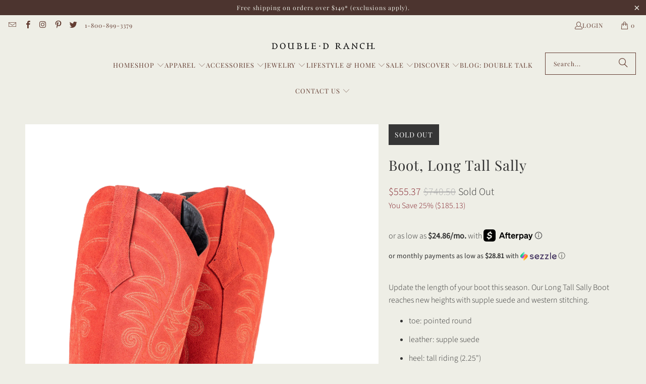

--- FILE ---
content_type: text/javascript
request_url: https://cdn.shopify.com/extensions/019bdcdc-2311-7b3e-9333-fbaf16749f3b/upsellplus-330/assets/pdpwidget.iife.js
body_size: 111046
content:
var FS=Object.defineProperty;var BS=(Un,Wt,pn)=>Wt in Un?FS(Un,Wt,{enumerable:!0,configurable:!0,writable:!0,value:pn}):Un[Wt]=pn;var jg=(Un,Wt,pn)=>(BS(Un,typeof Wt!="symbol"?Wt+"":Wt,pn),pn);(function(){"use strict";function Un(e){return e&&e.__esModule&&Object.prototype.hasOwnProperty.call(e,"default")?e.default:e}function Wt(e){if(e.__esModule)return e;var t=e.default;if(typeof t=="function"){var n=function r(){return this instanceof r?Reflect.construct(t,arguments,this.constructor):t.apply(this,arguments)};n.prototype=t.prototype}else n={};return Object.defineProperty(n,"__esModule",{value:!0}),Object.keys(e).forEach(function(r){var o=Object.getOwnPropertyDescriptor(e,r);Object.defineProperty(n,r,o.get?o:{enumerable:!0,get:function(){return e[r]}})}),n}var pn={exports:{}},vi={},td={exports:{}},ie={};/**
 * @license React
 * react.production.min.js
 *
 * Copyright (c) Facebook, Inc. and its affiliates.
 *
 * This source code is licensed under the MIT license found in the
 * LICENSE file in the root directory of this source tree.
 */var io=Symbol.for("react.element"),zg=Symbol.for("react.portal"),Fg=Symbol.for("react.fragment"),Bg=Symbol.for("react.strict_mode"),Ug=Symbol.for("react.profiler"),Hg=Symbol.for("react.provider"),Vg=Symbol.for("react.context"),Wg=Symbol.for("react.forward_ref"),qg=Symbol.for("react.suspense"),Zg=Symbol.for("react.memo"),Yg=Symbol.for("react.lazy"),nd=Symbol.iterator;function Gg(e){return e===null||typeof e!="object"?null:(e=nd&&e[nd]||e["@@iterator"],typeof e=="function"?e:null)}var rd={isMounted:function(){return!1},enqueueForceUpdate:function(){},enqueueReplaceState:function(){},enqueueSetState:function(){}},od=Object.assign,id={};function mr(e,t,n){this.props=e,this.context=t,this.refs=id,this.updater=n||rd}mr.prototype.isReactComponent={},mr.prototype.setState=function(e,t){if(typeof e!="object"&&typeof e!="function"&&e!=null)throw Error("setState(...): takes an object of state variables to update or a function which returns an object of state variables.");this.updater.enqueueSetState(this,e,t,"setState")},mr.prototype.forceUpdate=function(e){this.updater.enqueueForceUpdate(this,e,"forceUpdate")};function sd(){}sd.prototype=mr.prototype;function Pa(e,t,n){this.props=e,this.context=t,this.refs=id,this.updater=n||rd}var Aa=Pa.prototype=new sd;Aa.constructor=Pa,od(Aa,mr.prototype),Aa.isPureReactComponent=!0;var ad=Array.isArray,ld=Object.prototype.hasOwnProperty,Oa={current:null},ud={key:!0,ref:!0,__self:!0,__source:!0};function cd(e,t,n){var r,o={},i=null,s=null;if(t!=null)for(r in t.ref!==void 0&&(s=t.ref),t.key!==void 0&&(i=""+t.key),t)ld.call(t,r)&&!ud.hasOwnProperty(r)&&(o[r]=t[r]);var a=arguments.length-2;if(a===1)o.children=n;else if(1<a){for(var l=Array(a),u=0;u<a;u++)l[u]=arguments[u+2];o.children=l}if(e&&e.defaultProps)for(r in a=e.defaultProps,a)o[r]===void 0&&(o[r]=a[r]);return{$$typeof:io,type:e,key:i,ref:s,props:o,_owner:Oa.current}}function Qg(e,t){return{$$typeof:io,type:e.type,key:t,ref:e.ref,props:e.props,_owner:e._owner}}function Na(e){return typeof e=="object"&&e!==null&&e.$$typeof===io}function Kg(e){var t={"=":"=0",":":"=2"};return"$"+e.replace(/[=:]/g,function(n){return t[n]})}var dd=/\/+/g;function Da(e,t){return typeof e=="object"&&e!==null&&e.key!=null?Kg(""+e.key):t.toString(36)}function _i(e,t,n,r,o){var i=typeof e;(i==="undefined"||i==="boolean")&&(e=null);var s=!1;if(e===null)s=!0;else switch(i){case"string":case"number":s=!0;break;case"object":switch(e.$$typeof){case io:case zg:s=!0}}if(s)return s=e,o=o(s),e=r===""?"."+Da(s,0):r,ad(o)?(n="",e!=null&&(n=e.replace(dd,"$&/")+"/"),_i(o,t,n,"",function(u){return u})):o!=null&&(Na(o)&&(o=Qg(o,n+(!o.key||s&&s.key===o.key?"":(""+o.key).replace(dd,"$&/")+"/")+e)),t.push(o)),1;if(s=0,r=r===""?".":r+":",ad(e))for(var a=0;a<e.length;a++){i=e[a];var l=r+Da(i,a);s+=_i(i,t,n,l,o)}else if(l=Gg(e),typeof l=="function")for(e=l.call(e),a=0;!(i=e.next()).done;)i=i.value,l=r+Da(i,a++),s+=_i(i,t,n,l,o);else if(i==="object")throw t=String(e),Error("Objects are not valid as a React child (found: "+(t==="[object Object]"?"object with keys {"+Object.keys(e).join(", ")+"}":t)+"). If you meant to render a collection of children, use an array instead.");return s}function wi(e,t,n){if(e==null)return e;var r=[],o=0;return _i(e,r,"","",function(i){return t.call(n,i,o++)}),r}function Xg(e){if(e._status===-1){var t=e._result;t=t(),t.then(function(n){(e._status===0||e._status===-1)&&(e._status=1,e._result=n)},function(n){(e._status===0||e._status===-1)&&(e._status=2,e._result=n)}),e._status===-1&&(e._status=0,e._result=t)}if(e._status===1)return e._result.default;throw e._result}var Ye={current:null},xi={transition:null},Jg={ReactCurrentDispatcher:Ye,ReactCurrentBatchConfig:xi,ReactCurrentOwner:Oa};function fd(){throw Error("act(...) is not supported in production builds of React.")}ie.Children={map:wi,forEach:function(e,t,n){wi(e,function(){t.apply(this,arguments)},n)},count:function(e){var t=0;return wi(e,function(){t++}),t},toArray:function(e){return wi(e,function(t){return t})||[]},only:function(e){if(!Na(e))throw Error("React.Children.only expected to receive a single React element child.");return e}},ie.Component=mr,ie.Fragment=Fg,ie.Profiler=Ug,ie.PureComponent=Pa,ie.StrictMode=Bg,ie.Suspense=qg,ie.__SECRET_INTERNALS_DO_NOT_USE_OR_YOU_WILL_BE_FIRED=Jg,ie.act=fd,ie.cloneElement=function(e,t,n){if(e==null)throw Error("React.cloneElement(...): The argument must be a React element, but you passed "+e+".");var r=od({},e.props),o=e.key,i=e.ref,s=e._owner;if(t!=null){if(t.ref!==void 0&&(i=t.ref,s=Oa.current),t.key!==void 0&&(o=""+t.key),e.type&&e.type.defaultProps)var a=e.type.defaultProps;for(l in t)ld.call(t,l)&&!ud.hasOwnProperty(l)&&(r[l]=t[l]===void 0&&a!==void 0?a[l]:t[l])}var l=arguments.length-2;if(l===1)r.children=n;else if(1<l){a=Array(l);for(var u=0;u<l;u++)a[u]=arguments[u+2];r.children=a}return{$$typeof:io,type:e.type,key:o,ref:i,props:r,_owner:s}},ie.createContext=function(e){return e={$$typeof:Vg,_currentValue:e,_currentValue2:e,_threadCount:0,Provider:null,Consumer:null,_defaultValue:null,_globalName:null},e.Provider={$$typeof:Hg,_context:e},e.Consumer=e},ie.createElement=cd,ie.createFactory=function(e){var t=cd.bind(null,e);return t.type=e,t},ie.createRef=function(){return{current:null}},ie.forwardRef=function(e){return{$$typeof:Wg,render:e}},ie.isValidElement=Na,ie.lazy=function(e){return{$$typeof:Yg,_payload:{_status:-1,_result:e},_init:Xg}},ie.memo=function(e,t){return{$$typeof:Zg,type:e,compare:t===void 0?null:t}},ie.startTransition=function(e){var t=xi.transition;xi.transition={};try{e()}finally{xi.transition=t}},ie.unstable_act=fd,ie.useCallback=function(e,t){return Ye.current.useCallback(e,t)},ie.useContext=function(e){return Ye.current.useContext(e)},ie.useDebugValue=function(){},ie.useDeferredValue=function(e){return Ye.current.useDeferredValue(e)},ie.useEffect=function(e,t){return Ye.current.useEffect(e,t)},ie.useId=function(){return Ye.current.useId()},ie.useImperativeHandle=function(e,t,n){return Ye.current.useImperativeHandle(e,t,n)},ie.useInsertionEffect=function(e,t){return Ye.current.useInsertionEffect(e,t)},ie.useLayoutEffect=function(e,t){return Ye.current.useLayoutEffect(e,t)},ie.useMemo=function(e,t){return Ye.current.useMemo(e,t)},ie.useReducer=function(e,t,n){return Ye.current.useReducer(e,t,n)},ie.useRef=function(e){return Ye.current.useRef(e)},ie.useState=function(e){return Ye.current.useState(e)},ie.useSyncExternalStore=function(e,t,n){return Ye.current.useSyncExternalStore(e,t,n)},ie.useTransition=function(){return Ye.current.useTransition()},ie.version="18.3.1",td.exports=ie;var ne=td.exports;const Ra=Un(ne);/**
 * @license React
 * react-jsx-runtime.production.min.js
 *
 * Copyright (c) Facebook, Inc. and its affiliates.
 *
 * This source code is licensed under the MIT license found in the
 * LICENSE file in the root directory of this source tree.
 */var ey=ne,ty=Symbol.for("react.element"),ny=Symbol.for("react.fragment"),ry=Object.prototype.hasOwnProperty,oy=ey.__SECRET_INTERNALS_DO_NOT_USE_OR_YOU_WILL_BE_FIRED.ReactCurrentOwner,iy={key:!0,ref:!0,__self:!0,__source:!0};function pd(e,t,n){var r,o={},i=null,s=null;n!==void 0&&(i=""+n),t.key!==void 0&&(i=""+t.key),t.ref!==void 0&&(s=t.ref);for(r in t)ry.call(t,r)&&!iy.hasOwnProperty(r)&&(o[r]=t[r]);if(e&&e.defaultProps)for(r in t=e.defaultProps,t)o[r]===void 0&&(o[r]=t[r]);return{$$typeof:ty,type:e,key:i,ref:s,props:o,_owner:oy.current}}vi.Fragment=ny,vi.jsx=pd,vi.jsxs=pd,pn.exports=vi;var w=pn.exports;const hd=Object.prototype.toString;function md(e){switch(hd.call(e)){case"[object Error]":case"[object Exception]":case"[object DOMException]":return!0;default:return Hn(e,Error)}}function gr(e,t){return hd.call(e)===`[object ${t}]`}function ja(e){return gr(e,"ErrorEvent")}function gd(e){return gr(e,"DOMError")}function sy(e){return gr(e,"DOMException")}function qt(e){return gr(e,"String")}function Ma(e){return typeof e=="object"&&e!==null&&"__sentry_template_string__"in e&&"__sentry_template_values__"in e}function $a(e){return e===null||Ma(e)||typeof e!="object"&&typeof e!="function"}function yr(e){return gr(e,"Object")}function ki(e){return typeof Event<"u"&&Hn(e,Event)}function ay(e){return typeof Element<"u"&&Hn(e,Element)}function ly(e){return gr(e,"RegExp")}function Ei(e){return!!(e&&e.then&&typeof e.then=="function")}function uy(e){return yr(e)&&"nativeEvent"in e&&"preventDefault"in e&&"stopPropagation"in e}function cy(e){return typeof e=="number"&&e!==e}function Hn(e,t){try{return e instanceof t}catch{return!1}}function yd(e){return!!(typeof e=="object"&&e!==null&&(e.__isVue||e._isVue))}function vr(e,t=0){return typeof e!="string"||t===0||e.length<=t?e:`${e.slice(0,t)}...`}function vd(e,t){if(!Array.isArray(e))return"";const n=[];for(let r=0;r<e.length;r++){const o=e[r];try{yd(o)?n.push("[VueViewModel]"):n.push(String(o))}catch{n.push("[value cannot be serialized]")}}return n.join(t)}function dy(e,t,n=!1){return qt(e)?ly(t)?t.test(e):qt(t)?n?e===t:e.includes(t):!1:!1}function Si(e,t=[],n=!1){return t.some(r=>dy(e,r,n))}function fy(e,t,n=250,r,o,i,s){if(!i.exception||!i.exception.values||!s||!Hn(s.originalException,Error))return;const a=i.exception.values.length>0?i.exception.values[i.exception.values.length-1]:void 0;a&&(i.exception.values=py(La(e,t,o,s.originalException,r,i.exception.values,a,0),n))}function La(e,t,n,r,o,i,s,a){if(i.length>=n+1)return i;let l=[...i];if(Hn(r[o],Error)){_d(s,a);const u=e(t,r[o]),c=l.length;wd(u,o,c,a),l=La(e,t,n,r[o],o,[u,...l],u,c)}return Array.isArray(r.errors)&&r.errors.forEach((u,c)=>{if(Hn(u,Error)){_d(s,a);const d=e(t,u),h=l.length;wd(d,`errors[${c}]`,h,a),l=La(e,t,n,u,o,[d,...l],d,h)}}),l}function _d(e,t){e.mechanism=e.mechanism||{type:"generic",handled:!0},e.mechanism={...e.mechanism,...e.type==="AggregateError"&&{is_exception_group:!0},exception_id:t}}function wd(e,t,n,r){e.mechanism=e.mechanism||{type:"generic",handled:!0},e.mechanism={...e.mechanism,type:"chained",source:t,exception_id:n,parent_id:r}}function py(e,t){return e.map(n=>(n.value&&(n.value=vr(n.value,t)),n))}function Ci(e){return e&&e.Math==Math?e:void 0}const pe=typeof globalThis=="object"&&Ci(globalThis)||typeof window=="object"&&Ci(window)||typeof self=="object"&&Ci(self)||typeof global=="object"&&Ci(global)||function(){return this}()||{};function za(){return pe}function xd(e,t,n){const r=n||pe,o=r.__SENTRY__=r.__SENTRY__||{};return o[e]||(o[e]=t())}const Fa=za(),hy=80;function kd(e,t={}){if(!e)return"<unknown>";try{let n=e;const r=5,o=[];let i=0,s=0;const a=" > ",l=a.length;let u;const c=Array.isArray(t)?t:t.keyAttrs,d=!Array.isArray(t)&&t.maxStringLength||hy;for(;n&&i++<r&&(u=my(n,c),!(u==="html"||i>1&&s+o.length*l+u.length>=d));)o.push(u),s+=u.length,n=n.parentNode;return o.reverse().join(a)}catch{return"<unknown>"}}function my(e,t){const n=e,r=[];let o,i,s,a,l;if(!n||!n.tagName)return"";if(Fa.HTMLElement&&n instanceof HTMLElement&&n.dataset&&n.dataset.sentryComponent)return n.dataset.sentryComponent;r.push(n.tagName.toLowerCase());const u=t&&t.length?t.filter(d=>n.getAttribute(d)).map(d=>[d,n.getAttribute(d)]):null;if(u&&u.length)u.forEach(d=>{r.push(`[${d[0]}="${d[1]}"]`)});else if(n.id&&r.push(`#${n.id}`),o=n.className,o&&qt(o))for(i=o.split(/\s+/),l=0;l<i.length;l++)r.push(`.${i[l]}`);const c=["aria-label","type","name","title","alt"];for(l=0;l<c.length;l++)s=c[l],a=n.getAttribute(s),a&&r.push(`[${s}="${a}"]`);return r.join("")}function gy(){try{return Fa.document.location.href}catch{return""}}function yy(e){if(!Fa.HTMLElement)return null;let t=e;const n=5;for(let r=0;r<n;r++){if(!t)return null;if(t instanceof HTMLElement&&t.dataset.sentryComponent)return t.dataset.sentryComponent;t=t.parentNode}return null}const so=typeof __SENTRY_DEBUG__>"u"||__SENTRY_DEBUG__,vy="Sentry Logger ",Ba=["debug","info","warn","error","log","assert","trace"],Ti={};function bi(e){if(!("console"in pe))return e();const t=pe.console,n={},r=Object.keys(Ti);r.forEach(o=>{const i=Ti[o];n[o]=t[o],t[o]=i});try{return e()}finally{r.forEach(o=>{t[o]=n[o]})}}function _y(){let e=!1;const t={enable:()=>{e=!0},disable:()=>{e=!1},isEnabled:()=>e};return so?Ba.forEach(n=>{t[n]=(...r)=>{e&&bi(()=>{pe.console[n](`${vy}[${n}]:`,...r)})}}):Ba.forEach(n=>{t[n]=()=>{}}),t}const Z=_y(),wy=/^(?:(\w+):)\/\/(?:(\w+)(?::(\w+)?)?@)([\w.-]+)(?::(\d+))?\/(.+)/;function xy(e){return e==="http"||e==="https"}function ao(e,t=!1){const{host:n,path:r,pass:o,port:i,projectId:s,protocol:a,publicKey:l}=e;return`${a}://${l}${t&&o?`:${o}`:""}@${n}${i?`:${i}`:""}/${r&&`${r}/`}${s}`}function ky(e){const t=wy.exec(e);if(!t){bi(()=>{console.error(`Invalid Sentry Dsn: ${e}`)});return}const[n,r,o="",i,s="",a]=t.slice(1);let l="",u=a;const c=u.split("/");if(c.length>1&&(l=c.slice(0,-1).join("/"),u=c.pop()),u){const d=u.match(/^\d+/);d&&(u=d[0])}return Ed({host:i,pass:o,path:l,projectId:u,port:s,protocol:n,publicKey:r})}function Ed(e){return{protocol:e.protocol,publicKey:e.publicKey||"",pass:e.pass||"",host:e.host,port:e.port||"",path:e.path||"",projectId:e.projectId}}function Ey(e){if(!so)return!0;const{port:t,projectId:n,protocol:r}=e;return["protocol","publicKey","host","projectId"].find(s=>e[s]?!1:(Z.error(`Invalid Sentry Dsn: ${s} missing`),!0))?!1:n.match(/^\d+$/)?xy(r)?t&&isNaN(parseInt(t,10))?(Z.error(`Invalid Sentry Dsn: Invalid port ${t}`),!1):!0:(Z.error(`Invalid Sentry Dsn: Invalid protocol ${r}`),!1):(Z.error(`Invalid Sentry Dsn: Invalid projectId ${n}`),!1)}function Sy(e){const t=typeof e=="string"?ky(e):Ed(e);if(!(!t||!Ey(t)))return t}class jt extends Error{constructor(t,n="warn"){super(t),this.message=t,this.name=new.target.prototype.constructor.name,Object.setPrototypeOf(this,new.target.prototype),this.logLevel=n}}function Le(e,t,n){if(!(t in e))return;const r=e[t],o=n(r);typeof o=="function"&&Sd(o,r),e[t]=o}function lo(e,t,n){try{Object.defineProperty(e,t,{value:n,writable:!0,configurable:!0})}catch{so&&Z.log(`Failed to add non-enumerable property "${t}" to object`,e)}}function Sd(e,t){try{const n=t.prototype||{};e.prototype=t.prototype=n,lo(e,"__sentry_original__",t)}catch{}}function Ua(e){return e.__sentry_original__}function Cy(e){return Object.keys(e).map(t=>`${encodeURIComponent(t)}=${encodeURIComponent(e[t])}`).join("&")}function Cd(e){if(md(e))return{message:e.message,name:e.name,stack:e.stack,...bd(e)};if(ki(e)){const t={type:e.type,target:Td(e.target),currentTarget:Td(e.currentTarget),...bd(e)};return typeof CustomEvent<"u"&&Hn(e,CustomEvent)&&(t.detail=e.detail),t}else return e}function Td(e){try{return ay(e)?kd(e):Object.prototype.toString.call(e)}catch{return"<unknown>"}}function bd(e){if(typeof e=="object"&&e!==null){const t={};for(const n in e)Object.prototype.hasOwnProperty.call(e,n)&&(t[n]=e[n]);return t}else return{}}function Ty(e,t=40){const n=Object.keys(Cd(e));if(n.sort(),!n.length)return"[object has no keys]";if(n[0].length>=t)return vr(n[0],t);for(let r=n.length;r>0;r--){const o=n.slice(0,r).join(", ");if(!(o.length>t))return r===n.length?o:vr(o,t)}return""}function Zt(e){return Ha(e,new Map)}function Ha(e,t){if(by(e)){const n=t.get(e);if(n!==void 0)return n;const r={};t.set(e,r);for(const o of Object.keys(e))typeof e[o]<"u"&&(r[o]=Ha(e[o],t));return r}if(Array.isArray(e)){const n=t.get(e);if(n!==void 0)return n;const r=[];return t.set(e,r),e.forEach(o=>{r.push(Ha(o,t))}),r}return e}function by(e){if(!yr(e))return!1;try{const t=Object.getPrototypeOf(e).constructor.name;return!t||t==="Object"}catch{return!0}}const Id=50,Pd=/\(error: (.*)\)/,Ad=/captureMessage|captureException/;function Od(...e){const t=e.sort((n,r)=>n[0]-r[0]).map(n=>n[1]);return(n,r=0)=>{const o=[],i=n.split(`
`);for(let s=r;s<i.length;s++){const a=i[s];if(a.length>1024)continue;const l=Pd.test(a)?a.replace(Pd,"$1"):a;if(!l.match(/\S*Error: /)){for(const u of t){const c=u(l);if(c){o.push(c);break}}if(o.length>=Id)break}}return Py(o)}}function Iy(e){return Array.isArray(e)?Od(...e):e}function Py(e){if(!e.length)return[];const t=Array.from(e);return/sentryWrapped/.test(t[t.length-1].function||"")&&t.pop(),t.reverse(),Ad.test(t[t.length-1].function||"")&&(t.pop(),Ad.test(t[t.length-1].function||"")&&t.pop()),t.slice(0,Id).map(n=>({...n,filename:n.filename||t[t.length-1].filename,function:n.function||"?"}))}const Va="<anonymous>";function hn(e){try{return!e||typeof e!="function"?Va:e.name||Va}catch{return Va}}const Ii={},Nd={};function Vn(e,t){Ii[e]=Ii[e]||[],Ii[e].push(t)}function Wn(e,t){Nd[e]||(t(),Nd[e]=!0)}function Et(e,t){const n=e&&Ii[e];if(n)for(const r of n)try{r(t)}catch(o){so&&Z.error(`Error while triggering instrumentation handler.
Type: ${e}
Name: ${hn(r)}
Error:`,o)}}function Ay(e){const t="console";Vn(t,e),Wn(t,Oy)}function Oy(){"console"in pe&&Ba.forEach(function(e){e in pe.console&&Le(pe.console,e,function(t){return Ti[e]=t,function(...n){Et("console",{args:n,level:e});const o=Ti[e];o&&o.apply(pe.console,n)}})})}function mt(){const e=pe,t=e.crypto||e.msCrypto;let n=()=>Math.random()*16;try{if(t&&t.randomUUID)return t.randomUUID().replace(/-/g,"");t&&t.getRandomValues&&(n=()=>{const r=new Uint8Array(1);return t.getRandomValues(r),r[0]})}catch{}return([1e7]+1e3+4e3+8e3+1e11).replace(/[018]/g,r=>(r^(n()&15)>>r/4).toString(16))}function Dd(e){return e.exception&&e.exception.values?e.exception.values[0]:void 0}function mn(e){const{message:t,event_id:n}=e;if(t)return t;const r=Dd(e);return r?r.type&&r.value?`${r.type}: ${r.value}`:r.type||r.value||n||"<unknown>":n||"<unknown>"}function Wa(e,t,n){const r=e.exception=e.exception||{},o=r.values=r.values||[],i=o[0]=o[0]||{};i.value||(i.value=t||""),i.type||(i.type=n||"Error")}function uo(e,t){const n=Dd(e);if(!n)return;const r={type:"generic",handled:!0},o=n.mechanism;if(n.mechanism={...r,...o,...t},t&&"data"in t){const i={...o&&o.data,...t.data};n.mechanism.data=i}}function Rd(e){if(e&&e.__sentry_captured__)return!0;try{lo(e,"__sentry_captured__",!0)}catch{}return!1}function jd(e){return Array.isArray(e)?e:[e]}const _r=pe,Ny=1e3;let Md,qa,Za;function Dy(e){const t="dom";Vn(t,e),Wn(t,Ry)}function Ry(){if(!_r.document)return;const e=Et.bind(null,"dom"),t=$d(e,!0);_r.document.addEventListener("click",t,!1),_r.document.addEventListener("keypress",t,!1),["EventTarget","Node"].forEach(n=>{const r=_r[n]&&_r[n].prototype;!r||!r.hasOwnProperty||!r.hasOwnProperty("addEventListener")||(Le(r,"addEventListener",function(o){return function(i,s,a){if(i==="click"||i=="keypress")try{const l=this,u=l.__sentry_instrumentation_handlers__=l.__sentry_instrumentation_handlers__||{},c=u[i]=u[i]||{refCount:0};if(!c.handler){const d=$d(e);c.handler=d,o.call(this,i,d,a)}c.refCount++}catch{}return o.call(this,i,s,a)}}),Le(r,"removeEventListener",function(o){return function(i,s,a){if(i==="click"||i=="keypress")try{const l=this,u=l.__sentry_instrumentation_handlers__||{},c=u[i];c&&(c.refCount--,c.refCount<=0&&(o.call(this,i,c.handler,a),c.handler=void 0,delete u[i]),Object.keys(u).length===0&&delete l.__sentry_instrumentation_handlers__)}catch{}return o.call(this,i,s,a)}}))})}function jy(e){if(e.type!==qa)return!1;try{if(!e.target||e.target._sentryId!==Za)return!1}catch{}return!0}function My(e,t){return e!=="keypress"?!1:!t||!t.tagName?!0:!(t.tagName==="INPUT"||t.tagName==="TEXTAREA"||t.isContentEditable)}function $d(e,t=!1){return n=>{if(!n||n._sentryCaptured)return;const r=$y(n);if(My(n.type,r))return;lo(n,"_sentryCaptured",!0),r&&!r._sentryId&&lo(r,"_sentryId",mt());const o=n.type==="keypress"?"input":n.type;jy(n)||(e({event:n,name:o,global:t}),qa=n.type,Za=r?r._sentryId:void 0),clearTimeout(Md),Md=_r.setTimeout(()=>{Za=void 0,qa=void 0},Ny)}}function $y(e){try{return e.target}catch{return null}}const Ya=za();function Ld(){if(!("fetch"in Ya))return!1;try{return new Headers,new Request("http://www.example.com"),new Response,!0}catch{return!1}}function Ga(e){return e&&/^function fetch\(\)\s+\{\s+\[native code\]\s+\}$/.test(e.toString())}function Ly(){if(typeof EdgeRuntime=="string")return!0;if(!Ld())return!1;if(Ga(Ya.fetch))return!0;let e=!1;const t=Ya.document;if(t&&typeof t.createElement=="function")try{const n=t.createElement("iframe");n.hidden=!0,t.head.appendChild(n),n.contentWindow&&n.contentWindow.fetch&&(e=Ga(n.contentWindow.fetch)),t.head.removeChild(n)}catch(n){so&&Z.warn("Could not create sandbox iframe for pure fetch check, bailing to window.fetch: ",n)}return e}function zy(e){const t="fetch";Vn(t,e),Wn(t,Fy)}function Fy(){Ly()&&Le(pe,"fetch",function(e){return function(...t){const{method:n,url:r}=By(t),o={args:t,fetchData:{method:n,url:r},startTimestamp:Date.now()};return Et("fetch",{...o}),e.apply(pe,t).then(i=>{const s={...o,endTimestamp:Date.now(),response:i};return Et("fetch",s),i},i=>{const s={...o,endTimestamp:Date.now(),error:i};throw Et("fetch",s),i})}})}function Qa(e,t){return!!e&&typeof e=="object"&&!!e[t]}function zd(e){return typeof e=="string"?e:e?Qa(e,"url")?e.url:e.toString?e.toString():"":""}function By(e){if(e.length===0)return{method:"GET",url:""};if(e.length===2){const[n,r]=e;return{url:zd(n),method:Qa(r,"method")?String(r.method).toUpperCase():"GET"}}const t=e[0];return{url:zd(t),method:Qa(t,"method")?String(t.method).toUpperCase():"GET"}}let Pi=null;function Uy(e){const t="error";Vn(t,e),Wn(t,Hy)}function Hy(){Pi=pe.onerror,pe.onerror=function(e,t,n,r,o){return Et("error",{column:r,error:o,line:n,msg:e,url:t}),Pi&&!Pi.__SENTRY_LOADER__?Pi.apply(this,arguments):!1},pe.onerror.__SENTRY_INSTRUMENTED__=!0}let Ai=null;function Vy(e){const t="unhandledrejection";Vn(t,e),Wn(t,Wy)}function Wy(){Ai=pe.onunhandledrejection,pe.onunhandledrejection=function(e){return Et("unhandledrejection",e),Ai&&!Ai.__SENTRY_LOADER__?Ai.apply(this,arguments):!0},pe.onunhandledrejection.__SENTRY_INSTRUMENTED__=!0}const Oi=za();function qy(){const e=Oi.chrome,t=e&&e.app&&e.app.runtime,n="history"in Oi&&!!Oi.history.pushState&&!!Oi.history.replaceState;return!t&&n}const co=pe;let Ni;function Fd(e){const t="history";Vn(t,e),Wn(t,Zy)}function Zy(){if(!qy())return;const e=co.onpopstate;co.onpopstate=function(...n){const r=co.location.href,o=Ni;if(Ni=r,Et("history",{from:o,to:r}),e)try{return e.apply(this,n)}catch{}};function t(n){return function(...r){const o=r.length>2?r[2]:void 0;if(o){const i=Ni,s=String(o);Ni=s,Et("history",{from:i,to:s})}return n.apply(this,r)}}Le(co.history,"pushState",t),Le(co.history,"replaceState",t)}const Yy=pe,fo="__sentry_xhr_v3__";function Gy(e){const t="xhr";Vn(t,e),Wn(t,Qy)}function Qy(){if(!Yy.XMLHttpRequest)return;const e=XMLHttpRequest.prototype;Le(e,"open",function(t){return function(...n){const r=Date.now(),o=qt(n[0])?n[0].toUpperCase():void 0,i=Ky(n[1]);if(!o||!i)return t.apply(this,n);this[fo]={method:o,url:i,request_headers:{}},o==="POST"&&i.match(/sentry_key/)&&(this.__sentry_own_request__=!0);const s=()=>{const a=this[fo];if(a&&this.readyState===4){try{a.status_code=this.status}catch{}const l={args:[o,i],endTimestamp:Date.now(),startTimestamp:r,xhr:this};Et("xhr",l)}};return"onreadystatechange"in this&&typeof this.onreadystatechange=="function"?Le(this,"onreadystatechange",function(a){return function(...l){return s(),a.apply(this,l)}}):this.addEventListener("readystatechange",s),Le(this,"setRequestHeader",function(a){return function(...l){const[u,c]=l,d=this[fo];return d&&qt(u)&&qt(c)&&(d.request_headers[u.toLowerCase()]=c),a.apply(this,l)}}),t.apply(this,n)}}),Le(e,"send",function(t){return function(...n){const r=this[fo];if(!r)return t.apply(this,n);n[0]!==void 0&&(r.body=n[0]);const o={args:[r.method,r.url],startTimestamp:Date.now(),xhr:this};return Et("xhr",o),t.apply(this,n)}})}function Ky(e){if(qt(e))return e;try{return e.toString()}catch{}}function Xy(){return"npm"}function Jy(){const e=typeof WeakSet=="function",t=e?new WeakSet:[];function n(o){if(e)return t.has(o)?!0:(t.add(o),!1);for(let i=0;i<t.length;i++)if(t[i]===o)return!0;return t.push(o),!1}function r(o){if(e)t.delete(o);else for(let i=0;i<t.length;i++)if(t[i]===o){t.splice(i,1);break}}return[n,r]}function gn(e,t=100,n=1/0){try{return Ka("",e,t,n)}catch(r){return{ERROR:`**non-serializable** (${r})`}}}function Bd(e,t=3,n=100*1024){const r=gn(e,t);return rv(r)>n?Bd(e,t-1,n):r}function Ka(e,t,n=1/0,r=1/0,o=Jy()){const[i,s]=o;if(t==null||["number","boolean","string"].includes(typeof t)&&!cy(t))return t;const a=ev(e,t);if(!a.startsWith("[object "))return a;if(t.__sentry_skip_normalization__)return t;const l=typeof t.__sentry_override_normalization_depth__=="number"?t.__sentry_override_normalization_depth__:n;if(l===0)return a.replace("object ","");if(i(t))return"[Circular ~]";const u=t;if(u&&typeof u.toJSON=="function")try{const g=u.toJSON();return Ka("",g,l-1,r,o)}catch{}const c=Array.isArray(t)?[]:{};let d=0;const h=Cd(t);for(const g in h){if(!Object.prototype.hasOwnProperty.call(h,g))continue;if(d>=r){c[g]="[MaxProperties ~]";break}const v=h[g];c[g]=Ka(g,v,l-1,r,o),d++}return s(t),c}function ev(e,t){try{if(e==="domain"&&t&&typeof t=="object"&&t._events)return"[Domain]";if(e==="domainEmitter")return"[DomainEmitter]";if(typeof global<"u"&&t===global)return"[Global]";if(typeof window<"u"&&t===window)return"[Window]";if(typeof document<"u"&&t===document)return"[Document]";if(yd(t))return"[VueViewModel]";if(uy(t))return"[SyntheticEvent]";if(typeof t=="number"&&t!==t)return"[NaN]";if(typeof t=="function")return`[Function: ${hn(t)}]`;if(typeof t=="symbol")return`[${String(t)}]`;if(typeof t=="bigint")return`[BigInt: ${String(t)}]`;const n=tv(t);return/^HTML(\w*)Element$/.test(n)?`[HTMLElement: ${n}]`:`[object ${n}]`}catch(n){return`**non-serializable** (${n})`}}function tv(e){const t=Object.getPrototypeOf(e);return t?t.constructor.name:"null prototype"}function nv(e){return~-encodeURI(e).split(/%..|./).length}function rv(e){return nv(JSON.stringify(e))}var Yt;(function(e){e[e.PENDING=0]="PENDING";const n=1;e[e.RESOLVED=n]="RESOLVED";const r=2;e[e.REJECTED=r]="REJECTED"})(Yt||(Yt={}));function wr(e){return new at(t=>{t(e)})}function Xa(e){return new at((t,n)=>{n(e)})}class at{constructor(t){at.prototype.__init.call(this),at.prototype.__init2.call(this),at.prototype.__init3.call(this),at.prototype.__init4.call(this),this._state=Yt.PENDING,this._handlers=[];try{t(this._resolve,this._reject)}catch(n){this._reject(n)}}then(t,n){return new at((r,o)=>{this._handlers.push([!1,i=>{if(!t)r(i);else try{r(t(i))}catch(s){o(s)}},i=>{if(!n)o(i);else try{r(n(i))}catch(s){o(s)}}]),this._executeHandlers()})}catch(t){return this.then(n=>n,t)}finally(t){return new at((n,r)=>{let o,i;return this.then(s=>{i=!1,o=s,t&&t()},s=>{i=!0,o=s,t&&t()}).then(()=>{if(i){r(o);return}n(o)})})}__init(){this._resolve=t=>{this._setResult(Yt.RESOLVED,t)}}__init2(){this._reject=t=>{this._setResult(Yt.REJECTED,t)}}__init3(){this._setResult=(t,n)=>{if(this._state===Yt.PENDING){if(Ei(n)){n.then(this._resolve,this._reject);return}this._state=t,this._value=n,this._executeHandlers()}}}__init4(){this._executeHandlers=()=>{if(this._state===Yt.PENDING)return;const t=this._handlers.slice();this._handlers=[],t.forEach(n=>{n[0]||(this._state===Yt.RESOLVED&&n[1](this._value),this._state===Yt.REJECTED&&n[2](this._value),n[0]=!0)})}}}function ov(e){const t=[];function n(){return e===void 0||t.length<e}function r(s){return t.splice(t.indexOf(s),1)[0]}function o(s){if(!n())return Xa(new jt("Not adding Promise because buffer limit was reached."));const a=s();return t.indexOf(a)===-1&&t.push(a),a.then(()=>r(a)).then(null,()=>r(a).then(null,()=>{})),a}function i(s){return new at((a,l)=>{let u=t.length;if(!u)return a(!0);const c=setTimeout(()=>{s&&s>0&&a(!1)},s);t.forEach(d=>{wr(d).then(()=>{--u||(clearTimeout(c),a(!0))},l)})})}return{$:t,add:o,drain:i}}function Ja(e){if(!e)return{};const t=e.match(/^(([^:/?#]+):)?(\/\/([^/?#]*))?([^?#]*)(\?([^#]*))?(#(.*))?$/);if(!t)return{};const n=t[6]||"",r=t[8]||"";return{host:t[4],path:t[5],protocol:t[2],search:n,hash:r,relative:t[5]+n+r}}const iv=["fatal","error","warning","log","info","debug"];function sv(e){return e==="warn"?"warning":iv.includes(e)?e:"log"}const Ud=1e3;function po(){return Date.now()/Ud}function av(){const{performance:e}=pe;if(!e||!e.now)return po;const t=Date.now()-e.now(),n=e.timeOrigin==null?t:e.timeOrigin;return()=>(n+e.now())/Ud}const Hd=av();(()=>{const{performance:e}=pe;if(!e||!e.now)return;const t=3600*1e3,n=e.now(),r=Date.now(),o=e.timeOrigin?Math.abs(e.timeOrigin+n-r):t,i=o<t,s=e.timing&&e.timing.navigationStart,l=typeof s=="number"?Math.abs(s+n-r):t,u=l<t;return i||u?o<=l?e.timeOrigin:s:r})();function xr(e,t=[]){return[e,t]}function lv(e,t){const[n,r]=e;return[n,[...r,t]]}function Vd(e,t){const n=e[1];for(const r of n){const o=r[0].type;if(t(r,o))return!0}return!1}function el(e,t){return(t||new TextEncoder).encode(e)}function uv(e,t){const[n,r]=e;let o=JSON.stringify(n);function i(s){typeof o=="string"?o=typeof s=="string"?o+s:[el(o,t),s]:o.push(typeof s=="string"?el(s,t):s)}for(const s of r){const[a,l]=s;if(i(`
${JSON.stringify(a)}
`),typeof l=="string"||l instanceof Uint8Array)i(l);else{let u;try{u=JSON.stringify(l)}catch{u=JSON.stringify(gn(l))}i(u)}}return typeof o=="string"?o:cv(o)}function cv(e){const t=e.reduce((o,i)=>o+i.length,0),n=new Uint8Array(t);let r=0;for(const o of e)n.set(o,r),r+=o.length;return n}function dv(e,t){const n=typeof e.data=="string"?el(e.data,t):e.data;return[Zt({type:"attachment",length:n.length,filename:e.filename,content_type:e.contentType,attachment_type:e.attachmentType}),n]}const fv={session:"session",sessions:"session",attachment:"attachment",transaction:"transaction",event:"error",client_report:"internal",user_report:"default",profile:"profile",replay_event:"replay",replay_recording:"replay",check_in:"monitor",feedback:"feedback",span:"span",statsd:"metric_bucket"};function Wd(e){return fv[e]}function qd(e){if(!e||!e.sdk)return;const{name:t,version:n}=e.sdk;return{name:t,version:n}}function pv(e,t,n,r){const o=e.sdkProcessingMetadata&&e.sdkProcessingMetadata.dynamicSamplingContext;return{event_id:e.event_id,sent_at:new Date().toISOString(),...t&&{sdk:t},...!!n&&r&&{dsn:ao(r)},...o&&{trace:Zt({...o})}}}function hv(e,t,n){const r=[{type:"client_report"},{timestamp:n||po(),discarded_events:e}];return xr(t?{dsn:t}:{},[r])}const mv=60*1e3;function gv(e,t=Date.now()){const n=parseInt(`${e}`,10);if(!isNaN(n))return n*1e3;const r=Date.parse(`${e}`);return isNaN(r)?mv:r-t}function yv(e,t){return e[t]||e.all||0}function vv(e,t,n=Date.now()){return yv(e,t)>n}function _v(e,{statusCode:t,headers:n},r=Date.now()){const o={...e},i=n&&n["x-sentry-rate-limits"],s=n&&n["retry-after"];if(i)for(const a of i.trim().split(",")){const[l,u,,,c]=a.split(":",5),d=parseInt(l,10),h=(isNaN(d)?60:d)*1e3;if(!u)o.all=r+h;else for(const g of u.split(";"))g==="metric_bucket"?(!c||c.split(";").includes("custom"))&&(o[g]=r+h):o[g]=r+h}else s?o.all=r+gv(s,r):t===429&&(o.all=r+60*1e3);return o}const ge=typeof __SENTRY_DEBUG__>"u"||__SENTRY_DEBUG__,Di="production";function tl(){return xd("globalEventProcessors",()=>[])}function wv(e){tl().push(e)}function Ri(e,t,n,r=0){return new at((o,i)=>{const s=e[r];if(t===null||typeof s!="function")o(t);else{const a=s({...t},n);ge&&s.id&&a===null&&Z.log(`Event processor "${s.id}" dropped event`),Ei(a)?a.then(l=>Ri(e,l,n,r+1).then(o)).then(null,i):Ri(e,a,n,r+1).then(o).then(null,i)}})}function Zd(e){const t=Hd(),n={sid:mt(),init:!0,timestamp:t,started:t,duration:0,status:"ok",errors:0,ignoreDuration:!1,toJSON:()=>xv(n)};return e&&qn(n,e),n}function qn(e,t={}){if(t.user&&(!e.ipAddress&&t.user.ip_address&&(e.ipAddress=t.user.ip_address),!e.did&&!t.did&&(e.did=t.user.id||t.user.email||t.user.username)),e.timestamp=t.timestamp||Hd(),t.abnormal_mechanism&&(e.abnormal_mechanism=t.abnormal_mechanism),t.ignoreDuration&&(e.ignoreDuration=t.ignoreDuration),t.sid&&(e.sid=t.sid.length===32?t.sid:mt()),t.init!==void 0&&(e.init=t.init),!e.did&&t.did&&(e.did=`${t.did}`),typeof t.started=="number"&&(e.started=t.started),e.ignoreDuration)e.duration=void 0;else if(typeof t.duration=="number")e.duration=t.duration;else{const n=e.timestamp-e.started;e.duration=n>=0?n:0}t.release&&(e.release=t.release),t.environment&&(e.environment=t.environment),!e.ipAddress&&t.ipAddress&&(e.ipAddress=t.ipAddress),!e.userAgent&&t.userAgent&&(e.userAgent=t.userAgent),typeof t.errors=="number"&&(e.errors=t.errors),t.status&&(e.status=t.status)}function Yd(e,t){let n={};t?n={status:t}:e.status==="ok"&&(n={status:"exited"}),qn(e,n)}function xv(e){return Zt({sid:`${e.sid}`,init:e.init,started:new Date(e.started*1e3).toISOString(),timestamp:new Date(e.timestamp*1e3).toISOString(),status:e.status,errors:e.errors,did:typeof e.did=="number"||typeof e.did=="string"?`${e.did}`:void 0,duration:e.duration,abnormal_mechanism:e.abnormal_mechanism,attrs:{release:e.release,environment:e.environment,ip_address:e.ipAddress,user_agent:e.userAgent}})}const kv=1;function Ev(e){const{spanId:t,traceId:n}=e.spanContext(),{data:r,op:o,parent_span_id:i,status:s,tags:a,origin:l}=ho(e);return Zt({data:r,op:o,parent_span_id:i,span_id:t,status:s,tags:a,trace_id:n,origin:l})}function ho(e){return Sv(e)?e.getSpanJSON():typeof e.toJSON=="function"?e.toJSON():{}}function Sv(e){return typeof e.getSpanJSON=="function"}function Cv(e){const{traceFlags:t}=e.spanContext();return!!(t&kv)}function Tv(e,t,n,r,o,i){const{normalizeDepth:s=3,normalizeMaxBreadth:a=1e3}=e,l={...t,event_id:t.event_id||n.event_id||mt(),timestamp:t.timestamp||po()},u=n.integrations||e.integrations.map(_=>_.name);bv(l,e),Av(l,u),t.type===void 0&&Iv(l,e.stackParser);const c=Nv(r,n.captureContext);n.mechanism&&uo(l,n.mechanism);const d=o&&o.getEventProcessors?o.getEventProcessors():[],h=qv().getScopeData();if(i){const _=i.getScopeData();sf(h,_)}if(c){const _=c.getScopeData();sf(h,_)}const g=[...n.attachments||[],...h.attachments];g.length&&(n.attachments=g),of(l,h);const v=[...d,...tl(),...h.eventProcessors];return Ri(v,l,n).then(_=>(_&&Pv(_),typeof s=="number"&&s>0?Ov(_,s,a):_))}function bv(e,t){const{environment:n,release:r,dist:o,maxValueLength:i=250}=t;"environment"in e||(e.environment="environment"in t?n:Di),e.release===void 0&&r!==void 0&&(e.release=r),e.dist===void 0&&o!==void 0&&(e.dist=o),e.message&&(e.message=vr(e.message,i));const s=e.exception&&e.exception.values&&e.exception.values[0];s&&s.value&&(s.value=vr(s.value,i));const a=e.request;a&&a.url&&(a.url=vr(a.url,i))}const Gd=new WeakMap;function Iv(e,t){const n=pe._sentryDebugIds;if(!n)return;let r;const o=Gd.get(t);o?r=o:(r=new Map,Gd.set(t,r));const i=Object.keys(n).reduce((s,a)=>{let l;const u=r.get(a);u?l=u:(l=t(a),r.set(a,l));for(let c=l.length-1;c>=0;c--){const d=l[c];if(d.filename){s[d.filename]=n[a];break}}return s},{});try{e.exception.values.forEach(s=>{s.stacktrace.frames.forEach(a=>{a.filename&&(a.debug_id=i[a.filename])})})}catch{}}function Pv(e){const t={};try{e.exception.values.forEach(r=>{r.stacktrace.frames.forEach(o=>{o.debug_id&&(o.abs_path?t[o.abs_path]=o.debug_id:o.filename&&(t[o.filename]=o.debug_id),delete o.debug_id)})})}catch{}if(Object.keys(t).length===0)return;e.debug_meta=e.debug_meta||{},e.debug_meta.images=e.debug_meta.images||[];const n=e.debug_meta.images;Object.keys(t).forEach(r=>{n.push({type:"sourcemap",code_file:r,debug_id:t[r]})})}function Av(e,t){t.length>0&&(e.sdk=e.sdk||{},e.sdk.integrations=[...e.sdk.integrations||[],...t])}function Ov(e,t,n){if(!e)return null;const r={...e,...e.breadcrumbs&&{breadcrumbs:e.breadcrumbs.map(o=>({...o,...o.data&&{data:gn(o.data,t,n)}}))},...e.user&&{user:gn(e.user,t,n)},...e.contexts&&{contexts:gn(e.contexts,t,n)},...e.extra&&{extra:gn(e.extra,t,n)}};return e.contexts&&e.contexts.trace&&r.contexts&&(r.contexts.trace=e.contexts.trace,e.contexts.trace.data&&(r.contexts.trace.data=gn(e.contexts.trace.data,t,n))),e.spans&&(r.spans=e.spans.map(o=>{const i=ho(o).data;return i&&(o.data=gn(i,t,n)),o})),r}function Nv(e,t){if(!t)return e;const n=e?e.clone():new Gt;return n.update(t),n}function Dv(e){if(e)return Rv(e)?{captureContext:e}:Mv(e)?{captureContext:e}:e}function Rv(e){return e instanceof Gt||typeof e=="function"}const jv=["user","level","extra","contexts","tags","fingerprint","requestSession","propagationContext"];function Mv(e){return Object.keys(e).some(t=>jv.includes(t))}function nl(e,t){return St().captureException(e,Dv(t))}function Qd(e,t){return St().captureEvent(e,t)}function Zn(e,t){St().addBreadcrumb(e,t)}function $v(e,t){St().setContext(e,t)}function Kd(e,t){St().setTag(e,t)}function Lv(...e){const t=St();if(e.length===2){const[n,r]=e;return n?t.withScope(()=>(t.getStackTop().scope=n,r(n))):t.withScope(r)}return t.withScope(e[0])}function et(){return St().getClient()}function mo(){return St().getScope()}function Xd(e){const t=et(),n=Mi(),r=mo(),{release:o,environment:i=Di}=t&&t.getOptions()||{},{userAgent:s}=pe.navigator||{},a=Zd({release:o,environment:i,user:r.getUser()||n.getUser(),...s&&{userAgent:s},...e}),l=n.getSession();return l&&l.status==="ok"&&qn(l,{status:"exited"}),Jd(),n.setSession(a),r.setSession(a),a}function Jd(){const e=Mi(),t=mo(),n=t.getSession()||e.getSession();n&&Yd(n),ef(),e.setSession(),t.setSession()}function ef(){const e=Mi(),t=mo(),n=et(),r=t.getSession()||e.getSession();r&&n&&n.captureSession&&n.captureSession(r)}function tf(e=!1){if(e){Jd();return}ef()}function nf(e){return e.transaction}function rf(e,t,n){const r=t.getOptions(),{publicKey:o}=t.getDsn()||{},{segment:i}=n&&n.getUser()||{},s=Zt({environment:r.environment||Di,release:r.release,user_segment:i,public_key:o,trace_id:e});return t.emit&&t.emit("createDsc",s),s}function zv(e){const t=et();if(!t)return{};const n=rf(ho(e).trace_id||"",t,mo()),r=nf(e);if(!r)return n;const o=r&&r._frozenDynamicSamplingContext;if(o)return o;const{sampleRate:i,source:s}=r.metadata;i!=null&&(n.sample_rate=`${i}`);const a=ho(r);return s&&s!=="url"&&(n.transaction=a.description),n.sampled=String(Cv(r)),t.emit&&t.emit("createDsc",n),n}function of(e,t){const{fingerprint:n,span:r,breadcrumbs:o,sdkProcessingMetadata:i}=t;Fv(e,t),r&&Hv(e,r),Vv(e,n),Bv(e,o),Uv(e,i)}function sf(e,t){const{extra:n,tags:r,user:o,contexts:i,level:s,sdkProcessingMetadata:a,breadcrumbs:l,fingerprint:u,eventProcessors:c,attachments:d,propagationContext:h,transactionName:g,span:v}=t;go(e,"extra",n),go(e,"tags",r),go(e,"user",o),go(e,"contexts",i),go(e,"sdkProcessingMetadata",a),s&&(e.level=s),g&&(e.transactionName=g),v&&(e.span=v),l.length&&(e.breadcrumbs=[...e.breadcrumbs,...l]),u.length&&(e.fingerprint=[...e.fingerprint,...u]),c.length&&(e.eventProcessors=[...e.eventProcessors,...c]),d.length&&(e.attachments=[...e.attachments,...d]),e.propagationContext={...e.propagationContext,...h}}function go(e,t,n){if(n&&Object.keys(n).length){e[t]={...e[t]};for(const r in n)Object.prototype.hasOwnProperty.call(n,r)&&(e[t][r]=n[r])}}function Fv(e,t){const{extra:n,tags:r,user:o,contexts:i,level:s,transactionName:a}=t,l=Zt(n);l&&Object.keys(l).length&&(e.extra={...l,...e.extra});const u=Zt(r);u&&Object.keys(u).length&&(e.tags={...u,...e.tags});const c=Zt(o);c&&Object.keys(c).length&&(e.user={...c,...e.user});const d=Zt(i);d&&Object.keys(d).length&&(e.contexts={...d,...e.contexts}),s&&(e.level=s),a&&(e.transaction=a)}function Bv(e,t){const n=[...e.breadcrumbs||[],...t];e.breadcrumbs=n.length?n:void 0}function Uv(e,t){e.sdkProcessingMetadata={...e.sdkProcessingMetadata,...t}}function Hv(e,t){e.contexts={trace:Ev(t),...e.contexts};const n=nf(t);if(n){e.sdkProcessingMetadata={dynamicSamplingContext:zv(t),...e.sdkProcessingMetadata};const r=ho(n).description;r&&(e.tags={transaction:r,...e.tags})}}function Vv(e,t){e.fingerprint=e.fingerprint?jd(e.fingerprint):[],t&&(e.fingerprint=e.fingerprint.concat(t)),e.fingerprint&&!e.fingerprint.length&&delete e.fingerprint}const Wv=100;let rl;class Gt{constructor(){this._notifyingListeners=!1,this._scopeListeners=[],this._eventProcessors=[],this._breadcrumbs=[],this._attachments=[],this._user={},this._tags={},this._extra={},this._contexts={},this._sdkProcessingMetadata={},this._propagationContext=af()}static clone(t){return t?t.clone():new Gt}clone(){const t=new Gt;return t._breadcrumbs=[...this._breadcrumbs],t._tags={...this._tags},t._extra={...this._extra},t._contexts={...this._contexts},t._user=this._user,t._level=this._level,t._span=this._span,t._session=this._session,t._transactionName=this._transactionName,t._fingerprint=this._fingerprint,t._eventProcessors=[...this._eventProcessors],t._requestSession=this._requestSession,t._attachments=[...this._attachments],t._sdkProcessingMetadata={...this._sdkProcessingMetadata},t._propagationContext={...this._propagationContext},t._client=this._client,t}setClient(t){this._client=t}getClient(){return this._client}addScopeListener(t){this._scopeListeners.push(t)}addEventProcessor(t){return this._eventProcessors.push(t),this}setUser(t){return this._user=t||{email:void 0,id:void 0,ip_address:void 0,segment:void 0,username:void 0},this._session&&qn(this._session,{user:t}),this._notifyScopeListeners(),this}getUser(){return this._user}getRequestSession(){return this._requestSession}setRequestSession(t){return this._requestSession=t,this}setTags(t){return this._tags={...this._tags,...t},this._notifyScopeListeners(),this}setTag(t,n){return this._tags={...this._tags,[t]:n},this._notifyScopeListeners(),this}setExtras(t){return this._extra={...this._extra,...t},this._notifyScopeListeners(),this}setExtra(t,n){return this._extra={...this._extra,[t]:n},this._notifyScopeListeners(),this}setFingerprint(t){return this._fingerprint=t,this._notifyScopeListeners(),this}setLevel(t){return this._level=t,this._notifyScopeListeners(),this}setTransactionName(t){return this._transactionName=t,this._notifyScopeListeners(),this}setContext(t,n){return n===null?delete this._contexts[t]:this._contexts[t]=n,this._notifyScopeListeners(),this}setSpan(t){return this._span=t,this._notifyScopeListeners(),this}getSpan(){return this._span}getTransaction(){const t=this._span;return t&&t.transaction}setSession(t){return t?this._session=t:delete this._session,this._notifyScopeListeners(),this}getSession(){return this._session}update(t){if(!t)return this;const n=typeof t=="function"?t(this):t;if(n instanceof Gt){const r=n.getScopeData();this._tags={...this._tags,...r.tags},this._extra={...this._extra,...r.extra},this._contexts={...this._contexts,...r.contexts},r.user&&Object.keys(r.user).length&&(this._user=r.user),r.level&&(this._level=r.level),r.fingerprint.length&&(this._fingerprint=r.fingerprint),n.getRequestSession()&&(this._requestSession=n.getRequestSession()),r.propagationContext&&(this._propagationContext=r.propagationContext)}else if(yr(n)){const r=t;this._tags={...this._tags,...r.tags},this._extra={...this._extra,...r.extra},this._contexts={...this._contexts,...r.contexts},r.user&&(this._user=r.user),r.level&&(this._level=r.level),r.fingerprint&&(this._fingerprint=r.fingerprint),r.requestSession&&(this._requestSession=r.requestSession),r.propagationContext&&(this._propagationContext=r.propagationContext)}return this}clear(){return this._breadcrumbs=[],this._tags={},this._extra={},this._user={},this._contexts={},this._level=void 0,this._transactionName=void 0,this._fingerprint=void 0,this._requestSession=void 0,this._span=void 0,this._session=void 0,this._notifyScopeListeners(),this._attachments=[],this._propagationContext=af(),this}addBreadcrumb(t,n){const r=typeof n=="number"?n:Wv;if(r<=0)return this;const o={timestamp:po(),...t},i=this._breadcrumbs;return i.push(o),this._breadcrumbs=i.length>r?i.slice(-r):i,this._notifyScopeListeners(),this}getLastBreadcrumb(){return this._breadcrumbs[this._breadcrumbs.length-1]}clearBreadcrumbs(){return this._breadcrumbs=[],this._notifyScopeListeners(),this}addAttachment(t){return this._attachments.push(t),this}getAttachments(){return this.getScopeData().attachments}clearAttachments(){return this._attachments=[],this}getScopeData(){const{_breadcrumbs:t,_attachments:n,_contexts:r,_tags:o,_extra:i,_user:s,_level:a,_fingerprint:l,_eventProcessors:u,_propagationContext:c,_sdkProcessingMetadata:d,_transactionName:h,_span:g}=this;return{breadcrumbs:t,attachments:n,contexts:r,tags:o,extra:i,user:s,level:a,fingerprint:l||[],eventProcessors:u,propagationContext:c,sdkProcessingMetadata:d,transactionName:h,span:g}}applyToEvent(t,n={},r=[]){of(t,this.getScopeData());const o=[...r,...tl(),...this._eventProcessors];return Ri(o,t,n)}setSDKProcessingMetadata(t){return this._sdkProcessingMetadata={...this._sdkProcessingMetadata,...t},this}setPropagationContext(t){return this._propagationContext=t,this}getPropagationContext(){return this._propagationContext}captureException(t,n){const r=n&&n.event_id?n.event_id:mt();if(!this._client)return Z.warn("No client configured on scope - will not capture exception!"),r;const o=new Error("Sentry syntheticException");return this._client.captureException(t,{originalException:t,syntheticException:o,...n,event_id:r},this),r}captureMessage(t,n,r){const o=r&&r.event_id?r.event_id:mt();if(!this._client)return Z.warn("No client configured on scope - will not capture message!"),o;const i=new Error(t);return this._client.captureMessage(t,n,{originalException:t,syntheticException:i,...r,event_id:o},this),o}captureEvent(t,n){const r=n&&n.event_id?n.event_id:mt();return this._client?(this._client.captureEvent(t,{...n,event_id:r},this),r):(Z.warn("No client configured on scope - will not capture event!"),r)}_notifyScopeListeners(){this._notifyingListeners||(this._notifyingListeners=!0,this._scopeListeners.forEach(t=>{t(this)}),this._notifyingListeners=!1)}}function qv(){return rl||(rl=new Gt),rl}function af(){return{traceId:mt(),spanId:mt().substring(16)}}const ol="7.120.4",lf=parseFloat(ol),Zv=100;class uf{constructor(t,n,r,o=lf){this._version=o;let i;n?i=n:(i=new Gt,i.setClient(t));let s;r?s=r:(s=new Gt,s.setClient(t)),this._stack=[{scope:i}],t&&this.bindClient(t),this._isolationScope=s}isOlderThan(t){return this._version<t}bindClient(t){const n=this.getStackTop();n.client=t,n.scope.setClient(t),t&&t.setupIntegrations&&t.setupIntegrations()}pushScope(){const t=this.getScope().clone();return this.getStack().push({client:this.getClient(),scope:t}),t}popScope(){return this.getStack().length<=1?!1:!!this.getStack().pop()}withScope(t){const n=this.pushScope();let r;try{r=t(n)}catch(o){throw this.popScope(),o}return Ei(r)?r.then(o=>(this.popScope(),o),o=>{throw this.popScope(),o}):(this.popScope(),r)}getClient(){return this.getStackTop().client}getScope(){return this.getStackTop().scope}getIsolationScope(){return this._isolationScope}getStack(){return this._stack}getStackTop(){return this._stack[this._stack.length-1]}captureException(t,n){const r=this._lastEventId=n&&n.event_id?n.event_id:mt(),o=new Error("Sentry syntheticException");return this.getScope().captureException(t,{originalException:t,syntheticException:o,...n,event_id:r}),r}captureMessage(t,n,r){const o=this._lastEventId=r&&r.event_id?r.event_id:mt(),i=new Error(t);return this.getScope().captureMessage(t,n,{originalException:t,syntheticException:i,...r,event_id:o}),o}captureEvent(t,n){const r=n&&n.event_id?n.event_id:mt();return t.type||(this._lastEventId=r),this.getScope().captureEvent(t,{...n,event_id:r}),r}lastEventId(){return this._lastEventId}addBreadcrumb(t,n){const{scope:r,client:o}=this.getStackTop();if(!o)return;const{beforeBreadcrumb:i=null,maxBreadcrumbs:s=Zv}=o.getOptions&&o.getOptions()||{};if(s<=0)return;const l={timestamp:po(),...t},u=i?bi(()=>i(l,n)):l;u!==null&&(o.emit&&o.emit("beforeAddBreadcrumb",u,n),r.addBreadcrumb(u,s))}setUser(t){this.getScope().setUser(t),this.getIsolationScope().setUser(t)}setTags(t){this.getScope().setTags(t),this.getIsolationScope().setTags(t)}setExtras(t){this.getScope().setExtras(t),this.getIsolationScope().setExtras(t)}setTag(t,n){this.getScope().setTag(t,n),this.getIsolationScope().setTag(t,n)}setExtra(t,n){this.getScope().setExtra(t,n),this.getIsolationScope().setExtra(t,n)}setContext(t,n){this.getScope().setContext(t,n),this.getIsolationScope().setContext(t,n)}configureScope(t){const{scope:n,client:r}=this.getStackTop();r&&t(n)}run(t){const n=cf(this);try{t(this)}finally{cf(n)}}getIntegration(t){const n=this.getClient();if(!n)return null;try{return n.getIntegration(t)}catch{return ge&&Z.warn(`Cannot retrieve integration ${t.id} from the current Hub`),null}}startTransaction(t,n){const r=this._callExtensionMethod("startTransaction",t,n);return ge&&!r&&(this.getClient()?Z.warn(`Tracing extension 'startTransaction' has not been added. Call 'addTracingExtensions' before calling 'init':
Sentry.addTracingExtensions();
Sentry.init({...});
`):Z.warn("Tracing extension 'startTransaction' is missing. You should 'init' the SDK before calling 'startTransaction'")),r}traceHeaders(){return this._callExtensionMethod("traceHeaders")}captureSession(t=!1){if(t)return this.endSession();this._sendSessionUpdate()}endSession(){const n=this.getStackTop().scope,r=n.getSession();r&&Yd(r),this._sendSessionUpdate(),n.setSession()}startSession(t){const{scope:n,client:r}=this.getStackTop(),{release:o,environment:i=Di}=r&&r.getOptions()||{},{userAgent:s}=pe.navigator||{},a=Zd({release:o,environment:i,user:n.getUser(),...s&&{userAgent:s},...t}),l=n.getSession&&n.getSession();return l&&l.status==="ok"&&qn(l,{status:"exited"}),this.endSession(),n.setSession(a),a}shouldSendDefaultPii(){const t=this.getClient(),n=t&&t.getOptions();return!!(n&&n.sendDefaultPii)}_sendSessionUpdate(){const{scope:t,client:n}=this.getStackTop(),r=t.getSession();r&&n&&n.captureSession&&n.captureSession(r)}_callExtensionMethod(t,...n){const o=ji().__SENTRY__;if(o&&o.extensions&&typeof o.extensions[t]=="function")return o.extensions[t].apply(this,n);ge&&Z.warn(`Extension method ${t} couldn't be found, doing nothing.`)}}function ji(){return pe.__SENTRY__=pe.__SENTRY__||{extensions:{},hub:void 0},pe}function cf(e){const t=ji(),n=il(t);return df(t,e),n}function St(){const e=ji();if(e.__SENTRY__&&e.__SENTRY__.acs){const t=e.__SENTRY__.acs.getCurrentHub();if(t)return t}return Yv(e)}function Mi(){return St().getIsolationScope()}function Yv(e=ji()){return(!Gv(e)||il(e).isOlderThan(lf))&&df(e,new uf),il(e)}function Gv(e){return!!(e&&e.__SENTRY__&&e.__SENTRY__.hub)}function il(e){return xd("hub",()=>new uf,e)}function df(e,t){if(!e)return!1;const n=e.__SENTRY__=e.__SENTRY__||{};return n.hub=t,!0}function Qv(e,t){return t&&(e.sdk=e.sdk||{},e.sdk.name=e.sdk.name||t.name,e.sdk.version=e.sdk.version||t.version,e.sdk.integrations=[...e.sdk.integrations||[],...t.integrations||[]],e.sdk.packages=[...e.sdk.packages||[],...t.packages||[]]),e}function Kv(e,t,n,r){const o=qd(n),i={sent_at:new Date().toISOString(),...o&&{sdk:o},...!!r&&t&&{dsn:ao(t)}},s="aggregates"in e?[{type:"sessions"},e]:[{type:"session"},e.toJSON()];return xr(i,[s])}function Xv(e,t,n,r){const o=qd(n),i=e.type&&e.type!=="replay_event"?e.type:"event";Qv(e,n&&n.sdk);const s=pv(e,o,r,t);return delete e.sdkProcessingMetadata,xr(s,[[{type:i},e]])}const Jv="7";function e0(e){const t=e.protocol?`${e.protocol}:`:"",n=e.port?`:${e.port}`:"";return`${t}//${e.host}${n}${e.path?`/${e.path}`:""}/api/`}function t0(e){return`${e0(e)}${e.projectId}/envelope/`}function n0(e,t){return Cy({sentry_key:e.publicKey,sentry_version:Jv,...t&&{sentry_client:`${t.name}/${t.version}`}})}function r0(e,t={}){const n=typeof t=="string"?t:t.tunnel,r=typeof t=="string"||!t._metadata?void 0:t._metadata.sdk;return n||`${t0(e)}?${n0(e,r)}`}const ff=[];function o0(e){const t={};return e.forEach(n=>{const{name:r}=n,o=t[r];o&&!o.isDefaultInstance&&n.isDefaultInstance||(t[r]=n)}),Object.keys(t).map(n=>t[n])}function i0(e){const t=e.defaultIntegrations||[],n=e.integrations;t.forEach(s=>{s.isDefaultInstance=!0});let r;Array.isArray(n)?r=[...t,...n]:typeof n=="function"?r=jd(n(t)):r=t;const o=o0(r),i=a0(o,s=>s.name==="Debug");if(i!==-1){const[s]=o.splice(i,1);o.push(s)}return o}function s0(e,t){const n={};return t.forEach(r=>{r&&hf(e,r,n)}),n}function pf(e,t){for(const n of t)n&&n.afterAllSetup&&n.afterAllSetup(e)}function hf(e,t,n){if(n[t.name]){ge&&Z.log(`Integration skipped because it was already installed: ${t.name}`);return}if(n[t.name]=t,ff.indexOf(t.name)===-1&&(t.setupOnce(wv,St),ff.push(t.name)),t.setup&&typeof t.setup=="function"&&t.setup(e),e.on&&typeof t.preprocessEvent=="function"){const r=t.preprocessEvent.bind(t);e.on("preprocessEvent",(o,i)=>r(o,i,e))}if(e.addEventProcessor&&typeof t.processEvent=="function"){const r=t.processEvent.bind(t),o=(i,s)=>r(i,s,e);o.id=t.name,e.addEventProcessor(o)}ge&&Z.log(`Integration installed: ${t.name}`)}function a0(e,t){for(let n=0;n<e.length;n++)if(t(e[n])===!0)return n;return-1}function US(e){return e}function l0(e){let t="";for(const n of e){const r=Object.entries(n.tags),o=r.length>0?`|#${r.map(([i,s])=>`${i}:${s}`).join(",")}`:"";t+=`${n.name}@${n.unit}:${n.metric}|${n.metricType}${o}|T${n.timestamp}
`}return t}function u0(e,t,n,r){const o={sent_at:new Date().toISOString()};n&&n.sdk&&(o.sdk={name:n.sdk.name,version:n.sdk.version}),r&&t&&(o.dsn=ao(t));const i=c0(e);return xr(o,[i])}function c0(e){const t=l0(e);return[{type:"statsd",length:t.length},t]}const mf="Not capturing exception because it's already been captured.";class d0{constructor(t){if(this._options=t,this._integrations={},this._integrationsInitialized=!1,this._numProcessing=0,this._outcomes={},this._hooks={},this._eventProcessors=[],t.dsn?this._dsn=Sy(t.dsn):ge&&Z.warn("No DSN provided, client will not send events."),this._dsn){const n=r0(this._dsn,t);this._transport=t.transport({tunnel:this._options.tunnel,recordDroppedEvent:this.recordDroppedEvent.bind(this),...t.transportOptions,url:n})}}captureException(t,n,r){if(Rd(t)){ge&&Z.log(mf);return}let o=n&&n.event_id;return this._process(this.eventFromException(t,n).then(i=>this._captureEvent(i,n,r)).then(i=>{o=i})),o}captureMessage(t,n,r,o){let i=r&&r.event_id;const s=Ma(t)?t:String(t),a=$a(t)?this.eventFromMessage(s,n,r):this.eventFromException(t,r);return this._process(a.then(l=>this._captureEvent(l,r,o)).then(l=>{i=l})),i}captureEvent(t,n,r){if(n&&n.originalException&&Rd(n.originalException)){ge&&Z.log(mf);return}let o=n&&n.event_id;const s=(t.sdkProcessingMetadata||{}).capturedSpanScope;return this._process(this._captureEvent(t,n,s||r).then(a=>{o=a})),o}captureSession(t){typeof t.release!="string"?ge&&Z.warn("Discarded session because of missing or non-string release"):(this.sendSession(t),qn(t,{init:!1}))}getDsn(){return this._dsn}getOptions(){return this._options}getSdkMetadata(){return this._options._metadata}getTransport(){return this._transport}flush(t){const n=this._transport;return n?(this.metricsAggregator&&this.metricsAggregator.flush(),this._isClientDoneProcessing(t).then(r=>n.flush(t).then(o=>r&&o))):wr(!0)}close(t){return this.flush(t).then(n=>(this.getOptions().enabled=!1,this.metricsAggregator&&this.metricsAggregator.close(),n))}getEventProcessors(){return this._eventProcessors}addEventProcessor(t){this._eventProcessors.push(t)}setupIntegrations(t){(t&&!this._integrationsInitialized||this._isEnabled()&&!this._integrationsInitialized)&&this._setupIntegrations()}init(){this._isEnabled()&&this._setupIntegrations()}getIntegrationById(t){return this.getIntegrationByName(t)}getIntegrationByName(t){return this._integrations[t]}getIntegration(t){try{return this._integrations[t.id]||null}catch{return ge&&Z.warn(`Cannot retrieve integration ${t.id} from the current Client`),null}}addIntegration(t){const n=this._integrations[t.name];hf(this,t,this._integrations),n||pf(this,[t])}sendEvent(t,n={}){this.emit("beforeSendEvent",t,n);let r=Xv(t,this._dsn,this._options._metadata,this._options.tunnel);for(const i of n.attachments||[])r=lv(r,dv(i,this._options.transportOptions&&this._options.transportOptions.textEncoder));const o=this._sendEnvelope(r);o&&o.then(i=>this.emit("afterSendEvent",t,i),null)}sendSession(t){const n=Kv(t,this._dsn,this._options._metadata,this._options.tunnel);this._sendEnvelope(n)}recordDroppedEvent(t,n,r){if(this._options.sendClientReports){const o=typeof r=="number"?r:1,i=`${t}:${n}`;ge&&Z.log(`Recording outcome: "${i}"${o>1?` (${o} times)`:""}`),this._outcomes[i]=(this._outcomes[i]||0)+o}}captureAggregateMetrics(t){ge&&Z.log(`Flushing aggregated metrics, number of metrics: ${t.length}`);const n=u0(t,this._dsn,this._options._metadata,this._options.tunnel);this._sendEnvelope(n)}on(t,n){this._hooks[t]||(this._hooks[t]=[]),this._hooks[t].push(n)}emit(t,...n){this._hooks[t]&&this._hooks[t].forEach(r=>r(...n))}_setupIntegrations(){const{integrations:t}=this._options;this._integrations=s0(this,t),pf(this,t),this._integrationsInitialized=!0}_updateSessionFromEvent(t,n){let r=!1,o=!1;const i=n.exception&&n.exception.values;if(i){o=!0;for(const l of i){const u=l.mechanism;if(u&&u.handled===!1){r=!0;break}}}const s=t.status==="ok";(s&&t.errors===0||s&&r)&&(qn(t,{...r&&{status:"crashed"},errors:t.errors||Number(o||r)}),this.captureSession(t))}_isClientDoneProcessing(t){return new at(n=>{let r=0;const o=1,i=setInterval(()=>{this._numProcessing==0?(clearInterval(i),n(!0)):(r+=o,t&&r>=t&&(clearInterval(i),n(!1)))},o)})}_isEnabled(){return this.getOptions().enabled!==!1&&this._transport!==void 0}_prepareEvent(t,n,r,o=Mi()){const i=this.getOptions(),s=Object.keys(this._integrations);return!n.integrations&&s.length>0&&(n.integrations=s),this.emit("preprocessEvent",t,n),Tv(i,t,n,r,this,o).then(a=>{if(a===null)return a;const l={...o.getPropagationContext(),...r?r.getPropagationContext():void 0};if(!(a.contexts&&a.contexts.trace)&&l){const{traceId:c,spanId:d,parentSpanId:h,dsc:g}=l;a.contexts={trace:{trace_id:c,span_id:d,parent_span_id:h},...a.contexts};const v=g||rf(c,this,r);a.sdkProcessingMetadata={dynamicSamplingContext:v,...a.sdkProcessingMetadata}}return a})}_captureEvent(t,n={},r){return this._processEvent(t,n,r).then(o=>o.event_id,o=>{if(ge){const i=o;i.logLevel==="log"?Z.log(i.message):Z.warn(i)}})}_processEvent(t,n,r){const o=this.getOptions(),{sampleRate:i}=o,s=yf(t),a=gf(t),l=t.type||"error",u=`before send for type \`${l}\``;if(a&&typeof i=="number"&&Math.random()>i)return this.recordDroppedEvent("sample_rate","error",t),Xa(new jt(`Discarding event because it's not included in the random sample (sampling rate = ${i})`,"log"));const c=l==="replay_event"?"replay":l,h=(t.sdkProcessingMetadata||{}).capturedSpanIsolationScope;return this._prepareEvent(t,n,r,h).then(g=>{if(g===null)throw this.recordDroppedEvent("event_processor",c,t),new jt("An event processor returned `null`, will not send event.","log");if(n.data&&n.data.__sentry__===!0)return g;const x=p0(o,g,n);return f0(x,u)}).then(g=>{if(g===null){if(this.recordDroppedEvent("before_send",c,t),s){const m=1+(t.spans||[]).length;this.recordDroppedEvent("before_send","span",m)}throw new jt(`${u} returned \`null\`, will not send event.`,"log")}const v=r&&r.getSession();if(!s&&v&&this._updateSessionFromEvent(v,g),s){const _=g.sdkProcessingMetadata&&g.sdkProcessingMetadata.spanCountBeforeProcessing||0,m=g.spans?g.spans.length:0,p=_-m;p>0&&this.recordDroppedEvent("before_send","span",p)}const x=g.transaction_info;if(s&&x&&g.transaction!==t.transaction){const _="custom";g.transaction_info={...x,source:_}}return this.sendEvent(g,n),g}).then(null,g=>{throw g instanceof jt?g:(this.captureException(g,{data:{__sentry__:!0},originalException:g}),new jt(`Event processing pipeline threw an error, original event will not be sent. Details have been sent as a new event.
Reason: ${g}`))})}_process(t){this._numProcessing++,t.then(n=>(this._numProcessing--,n),n=>(this._numProcessing--,n))}_sendEnvelope(t){if(this.emit("beforeEnvelope",t),this._isEnabled()&&this._transport)return this._transport.send(t).then(null,n=>{ge&&Z.error("Error while sending event:",n)});ge&&Z.error("Transport disabled")}_clearOutcomes(){const t=this._outcomes;return this._outcomes={},Object.keys(t).map(n=>{const[r,o]=n.split(":");return{reason:r,category:o,quantity:t[n]}})}}function f0(e,t){const n=`${t} must return \`null\` or a valid event.`;if(Ei(e))return e.then(r=>{if(!yr(r)&&r!==null)throw new jt(n);return r},r=>{throw new jt(`${t} rejected with ${r}`)});if(!yr(e)&&e!==null)throw new jt(n);return e}function p0(e,t,n){const{beforeSend:r,beforeSendTransaction:o}=e;if(gf(t)&&r)return r(t,n);if(yf(t)&&o){if(t.spans){const i=t.spans.length;t.sdkProcessingMetadata={...t.sdkProcessingMetadata,spanCountBeforeProcessing:i}}return o(t,n)}return t}function gf(e){return e.type===void 0}function yf(e){return e.type==="transaction"}function h0(e,t){t.debug===!0&&(ge?Z.enable():bi(()=>{console.warn("[Sentry] Cannot initialize SDK with `debug` option using a non-debug bundle.")})),mo().update(t.initialScope);const r=new e(t);m0(r),g0(r)}function m0(e){const n=St().getStackTop();n.client=e,n.scope.setClient(e)}function g0(e){e.init?e.init():e.setupIntegrations&&e.setupIntegrations()}const y0=30;function vf(e,t,n=ov(e.bufferSize||y0)){let r={};const o=s=>n.drain(s);function i(s){const a=[];if(Vd(s,(d,h)=>{const g=Wd(h);if(vv(r,g)){const v=_f(d,h);e.recordDroppedEvent("ratelimit_backoff",g,v)}else a.push(d)}),a.length===0)return wr();const l=xr(s[0],a),u=d=>{Vd(l,(h,g)=>{const v=_f(h,g);e.recordDroppedEvent(d,Wd(g),v)})},c=()=>t({body:uv(l,e.textEncoder)}).then(d=>(d.statusCode!==void 0&&(d.statusCode<200||d.statusCode>=300)&&ge&&Z.warn(`Sentry responded with status code ${d.statusCode} to sent event.`),r=_v(r,d),d),d=>{throw u("network_error"),d});return n.add(c).then(d=>d,d=>{if(d instanceof jt)return ge&&Z.error("Skipped sending event because buffer is full."),u("queue_overflow"),wr();throw d})}return i.__sentry__baseTransport__=!0,{send:i,flush:o}}function _f(e,t){if(!(t!=="event"&&t!=="transaction"))return Array.isArray(e)?e[1]:void 0}function v0(e,t,n=[t],r="npm"){const o=e._metadata||{};o.sdk||(o.sdk={name:`sentry.javascript.${t}`,packages:n.map(i=>({name:`${r}:@sentry/${i}`,version:ol})),version:ol}),e._metadata=o}const _0=[/^Script error\.?$/,/^Javascript error: Script error\.? on line 0$/,/^ResizeObserver loop completed with undelivered notifications.$/,/^Cannot redefine property: googletag$/],w0=[/^.*\/healthcheck$/,/^.*\/healthy$/,/^.*\/live$/,/^.*\/ready$/,/^.*\/heartbeat$/,/^.*\/health$/,/^.*\/healthz$/],x0="InboundFilters",k0=(e={})=>({name:x0,setupOnce(){},processEvent(t,n,r){const o=r.getOptions(),i=E0(e,o);return S0(t,i)?null:t}});function E0(e={},t={}){return{allowUrls:[...e.allowUrls||[],...t.allowUrls||[]],denyUrls:[...e.denyUrls||[],...t.denyUrls||[]],ignoreErrors:[...e.ignoreErrors||[],...t.ignoreErrors||[],...e.disableErrorDefaults?[]:_0],ignoreTransactions:[...e.ignoreTransactions||[],...t.ignoreTransactions||[],...e.disableTransactionDefaults?[]:w0],ignoreInternal:e.ignoreInternal!==void 0?e.ignoreInternal:!0}}function S0(e,t){return t.ignoreInternal&&A0(e)?(ge&&Z.warn(`Event dropped due to being internal Sentry Error.
Event: ${mn(e)}`),!0):C0(e,t.ignoreErrors)?(ge&&Z.warn(`Event dropped due to being matched by \`ignoreErrors\` option.
Event: ${mn(e)}`),!0):T0(e,t.ignoreTransactions)?(ge&&Z.warn(`Event dropped due to being matched by \`ignoreTransactions\` option.
Event: ${mn(e)}`),!0):b0(e,t.denyUrls)?(ge&&Z.warn(`Event dropped due to being matched by \`denyUrls\` option.
Event: ${mn(e)}.
Url: ${$i(e)}`),!0):I0(e,t.allowUrls)?!1:(ge&&Z.warn(`Event dropped due to not being matched by \`allowUrls\` option.
Event: ${mn(e)}.
Url: ${$i(e)}`),!0)}function C0(e,t){return e.type||!t||!t.length?!1:P0(e).some(n=>Si(n,t))}function T0(e,t){if(e.type!=="transaction"||!t||!t.length)return!1;const n=e.transaction;return n?Si(n,t):!1}function b0(e,t){if(!t||!t.length)return!1;const n=$i(e);return n?Si(n,t):!1}function I0(e,t){if(!t||!t.length)return!0;const n=$i(e);return n?Si(n,t):!0}function P0(e){const t=[];e.message&&t.push(e.message);let n;try{n=e.exception.values[e.exception.values.length-1]}catch{}return n&&n.value&&(t.push(n.value),n.type&&t.push(`${n.type}: ${n.value}`)),ge&&t.length===0&&Z.error(`Could not extract message for event ${mn(e)}`),t}function A0(e){try{return e.exception.values[0].type==="SentryError"}catch{}return!1}function O0(e=[]){for(let t=e.length-1;t>=0;t--){const n=e[t];if(n&&n.filename!=="<anonymous>"&&n.filename!=="[native code]")return n.filename||null}return null}function $i(e){try{let t;try{t=e.exception.values[0].stacktrace.frames}catch{}return t?O0(t):null}catch{return ge&&Z.error(`Cannot extract url for event ${mn(e)}`),null}}let wf;const N0="FunctionToString",xf=new WeakMap,D0=()=>({name:N0,setupOnce(){wf=Function.prototype.toString;try{Function.prototype.toString=function(...e){const t=Ua(this),n=xf.has(et())&&t!==void 0?t:this;return wf.apply(n,e)}}catch{}},setup(e){xf.set(e,!0)}}),me=pe;let sl=0;function kf(){return sl>0}function R0(){sl++,setTimeout(()=>{sl--})}function kr(e,t={},n){if(typeof e!="function")return e;try{const o=e.__sentry_wrapped__;if(o)return typeof o=="function"?o:e;if(Ua(e))return e}catch{return e}const r=function(){const o=Array.prototype.slice.call(arguments);try{n&&typeof n=="function"&&n.apply(this,arguments);const i=o.map(s=>kr(s,t));return e.apply(this,i)}catch(i){throw R0(),Lv(s=>{s.addEventProcessor(a=>(t.mechanism&&(Wa(a,void 0,void 0),uo(a,t.mechanism)),a.extra={...a.extra,arguments:o},a)),nl(i)}),i}};try{for(const o in e)Object.prototype.hasOwnProperty.call(e,o)&&(r[o]=e[o])}catch{}Sd(r,e),lo(e,"__sentry_wrapped__",r);try{Object.getOwnPropertyDescriptor(r,"name").configurable&&Object.defineProperty(r,"name",{get(){return e.name}})}catch{}return r}const Qt=typeof __SENTRY_DEBUG__>"u"||__SENTRY_DEBUG__;function Ef(e,t){const n=ll(e,t),r={type:t&&t.name,value:L0(t)};return n.length&&(r.stacktrace={frames:n}),r.type===void 0&&r.value===""&&(r.value="Unrecoverable error caught"),r}function j0(e,t,n,r){const o=et(),i=o&&o.getOptions().normalizeDepth,s={exception:{values:[{type:ki(t)?t.constructor.name:r?"UnhandledRejection":"Error",value:B0(t,{isUnhandledRejection:r})}]},extra:{__serialized__:Bd(t,i)}};if(n){const a=ll(e,n);a.length&&(s.exception.values[0].stacktrace={frames:a})}return s}function al(e,t){return{exception:{values:[Ef(e,t)]}}}function ll(e,t){const n=t.stacktrace||t.stack||"",r=$0(t);try{return e(n,r)}catch{}return[]}const M0=/Minified React error #\d+;/i;function $0(e){if(e){if(typeof e.framesToPop=="number")return e.framesToPop;if(M0.test(e.message))return 1}return 0}function L0(e){const t=e&&e.message;return t?t.error&&typeof t.error.message=="string"?t.error.message:t:"No error message"}function z0(e,t,n,r){const o=n&&n.syntheticException||void 0,i=ul(e,t,o,r);return uo(i),i.level="error",n&&n.event_id&&(i.event_id=n.event_id),wr(i)}function F0(e,t,n="info",r,o){const i=r&&r.syntheticException||void 0,s=cl(e,t,i,o);return s.level=n,r&&r.event_id&&(s.event_id=r.event_id),wr(s)}function ul(e,t,n,r,o){let i;if(ja(t)&&t.error)return al(e,t.error);if(gd(t)||sy(t)){const s=t;if("stack"in t)i=al(e,t);else{const a=s.name||(gd(s)?"DOMError":"DOMException"),l=s.message?`${a}: ${s.message}`:a;i=cl(e,l,n,r),Wa(i,l)}return"code"in s&&(i.tags={...i.tags,"DOMException.code":`${s.code}`}),i}return md(t)?al(e,t):yr(t)||ki(t)?(i=j0(e,t,n,o),uo(i,{synthetic:!0}),i):(i=cl(e,t,n,r),Wa(i,`${t}`,void 0),uo(i,{synthetic:!0}),i)}function cl(e,t,n,r){const o={};if(r&&n){const i=ll(e,n);i.length&&(o.exception={values:[{value:t,stacktrace:{frames:i}}]})}if(Ma(t)){const{__sentry_template_string__:i,__sentry_template_values__:s}=t;return o.logentry={message:i,params:s},o}return o.message=t,o}function B0(e,{isUnhandledRejection:t}){const n=Ty(e),r=t?"promise rejection":"exception";return ja(e)?`Event \`ErrorEvent\` captured as ${r} with message \`${e.message}\``:ki(e)?`Event \`${U0(e)}\` (type=${e.type}) captured as ${r}`:`Object captured as ${r} with keys: ${n}`}function U0(e){try{const t=Object.getPrototypeOf(e);return t?t.constructor.name:void 0}catch{}}function H0(e,{metadata:t,tunnel:n,dsn:r}){const o={event_id:e.event_id,sent_at:new Date().toISOString(),...t&&t.sdk&&{sdk:{name:t.sdk.name,version:t.sdk.version}},...!!n&&!!r&&{dsn:ao(r)}},i=V0(e);return xr(o,[i])}function V0(e){return[{type:"user_report"},e]}class W0 extends d0{constructor(t){const n=me.SENTRY_SDK_SOURCE||Xy();v0(t,"browser",["browser"],n),super(t),t.sendClientReports&&me.document&&me.document.addEventListener("visibilitychange",()=>{me.document.visibilityState==="hidden"&&this._flushOutcomes()})}eventFromException(t,n){return z0(this._options.stackParser,t,n,this._options.attachStacktrace)}eventFromMessage(t,n="info",r){return F0(this._options.stackParser,t,n,r,this._options.attachStacktrace)}captureUserFeedback(t){if(!this._isEnabled()){Qt&&Z.warn("SDK not enabled, will not capture user feedback.");return}const n=H0(t,{metadata:this.getSdkMetadata(),dsn:this.getDsn(),tunnel:this.getOptions().tunnel});this._sendEnvelope(n)}_prepareEvent(t,n,r){return t.platform=t.platform||"javascript",super._prepareEvent(t,n,r)}_flushOutcomes(){const t=this._clearOutcomes();if(t.length===0){Qt&&Z.log("No outcomes to send");return}if(!this._dsn){Qt&&Z.log("No dsn provided, will not send outcomes");return}Qt&&Z.log("Sending outcomes:",t);const n=hv(t,this._options.tunnel&&ao(this._dsn));this._sendEnvelope(n)}}let yo;function q0(){if(yo)return yo;if(Ga(me.fetch))return yo=me.fetch.bind(me);const e=me.document;let t=me.fetch;if(e&&typeof e.createElement=="function")try{const n=e.createElement("iframe");n.hidden=!0,e.head.appendChild(n);const r=n.contentWindow;r&&r.fetch&&(t=r.fetch),e.head.removeChild(n)}catch(n){Qt&&Z.warn("Could not create sandbox iframe for pure fetch check, bailing to window.fetch: ",n)}return yo=t.bind(me)}function Z0(){yo=void 0}function Y0(e,t=q0()){let n=0,r=0;function o(i){const s=i.body.length;n+=s,r++;const a={body:i.body,method:"POST",referrerPolicy:"origin",headers:e.headers,keepalive:n<=6e4&&r<15,...e.fetchOptions};try{return t(e.url,a).then(l=>(n-=s,r--,{statusCode:l.status,headers:{"x-sentry-rate-limits":l.headers.get("X-Sentry-Rate-Limits"),"retry-after":l.headers.get("Retry-After")}}))}catch(l){return Z0(),n-=s,r--,Xa(l)}}return vf(e,o)}const G0=4;function Q0(e){function t(n){return new at((r,o)=>{const i=new XMLHttpRequest;i.onerror=o,i.onreadystatechange=()=>{i.readyState===G0&&r({statusCode:i.status,headers:{"x-sentry-rate-limits":i.getResponseHeader("X-Sentry-Rate-Limits"),"retry-after":i.getResponseHeader("Retry-After")}})},i.open("POST",e.url);for(const s in e.headers)Object.prototype.hasOwnProperty.call(e.headers,s)&&i.setRequestHeader(s,e.headers[s]);i.send(n.body)})}return vf(e,t)}const Li="?",K0=30,X0=40,J0=50;function dl(e,t,n,r){const o={filename:e,function:t,in_app:!0};return n!==void 0&&(o.lineno=n),r!==void 0&&(o.colno=r),o}const e_=/^\s*at (?:(.+?\)(?: \[.+\])?|.*?) ?\((?:address at )?)?(?:async )?((?:<anonymous>|[-a-z]+:|.*bundle|\/)?.*?)(?::(\d+))?(?::(\d+))?\)?\s*$/i,t_=/\((\S*)(?::(\d+))(?::(\d+))\)/,n_=[K0,e=>{const t=e_.exec(e);if(t){if(t[2]&&t[2].indexOf("eval")===0){const i=t_.exec(t[2]);i&&(t[2]=i[1],t[3]=i[2],t[4]=i[3])}const[r,o]=Sf(t[1]||Li,t[2]);return dl(o,r,t[3]?+t[3]:void 0,t[4]?+t[4]:void 0)}}],r_=/^\s*(.*?)(?:\((.*?)\))?(?:^|@)?((?:[-a-z]+)?:\/.*?|\[native code\]|[^@]*(?:bundle|\d+\.js)|\/[\w\-. /=]+)(?::(\d+))?(?::(\d+))?\s*$/i,o_=/(\S+) line (\d+)(?: > eval line \d+)* > eval/i,i_=[J0,e=>{const t=r_.exec(e);if(t){if(t[3]&&t[3].indexOf(" > eval")>-1){const i=o_.exec(t[3]);i&&(t[1]=t[1]||"eval",t[3]=i[1],t[4]=i[2],t[5]="")}let r=t[3],o=t[1]||Li;return[o,r]=Sf(o,r),dl(r,o,t[4]?+t[4]:void 0,t[5]?+t[5]:void 0)}}],s_=/^\s*at (?:((?:\[object object\])?.+) )?\(?((?:[-a-z]+):.*?):(\d+)(?::(\d+))?\)?\s*$/i,a_=Od(...[n_,i_,[X0,e=>{const t=s_.exec(e);return t?dl(t[2],t[1]||Li,+t[3],t[4]?+t[4]:void 0):void 0}]]),Sf=(e,t)=>{const n=e.indexOf("safari-extension")!==-1,r=e.indexOf("safari-web-extension")!==-1;return n||r?[e.indexOf("@")!==-1?e.split("@")[0]:Li,n?`safari-extension:${t}`:`safari-web-extension:${t}`]:[e,t]},zi=1024,l_="Breadcrumbs",u_=(e={})=>{const t={console:!0,dom:!0,fetch:!0,history:!0,sentry:!0,xhr:!0,...e};return{name:l_,setupOnce(){},setup(n){t.console&&Ay(f_(n)),t.dom&&Dy(d_(n,t.dom)),t.xhr&&Gy(p_(n)),t.fetch&&zy(h_(n)),t.history&&Fd(m_(n)),t.sentry&&n.on&&n.on("beforeSendEvent",c_(n))}}};function c_(e){return function(n){et()===e&&Zn({category:`sentry.${n.type==="transaction"?"transaction":"event"}`,event_id:n.event_id,level:n.level,message:mn(n)},{event:n})}}function d_(e,t){return function(r){if(et()!==e)return;let o,i,s=typeof t=="object"?t.serializeAttribute:void 0,a=typeof t=="object"&&typeof t.maxStringLength=="number"?t.maxStringLength:void 0;a&&a>zi&&(Qt&&Z.warn(`\`dom.maxStringLength\` cannot exceed ${zi}, but a value of ${a} was configured. Sentry will use ${zi} instead.`),a=zi),typeof s=="string"&&(s=[s]);try{const u=r.event,c=g_(u)?u.target:u;o=kd(c,{keyAttrs:s,maxStringLength:a}),i=yy(c)}catch{o="<unknown>"}if(o.length===0)return;const l={category:`ui.${r.name}`,message:o};i&&(l.data={"ui.component_name":i}),Zn(l,{event:r.event,name:r.name,global:r.global})}}function f_(e){return function(n){if(et()!==e)return;const r={category:"console",data:{arguments:n.args,logger:"console"},level:sv(n.level),message:vd(n.args," ")};if(n.level==="assert")if(n.args[0]===!1)r.message=`Assertion failed: ${vd(n.args.slice(1)," ")||"console.assert"}`,r.data.arguments=n.args.slice(1);else return;Zn(r,{input:n.args,level:n.level})}}function p_(e){return function(n){if(et()!==e)return;const{startTimestamp:r,endTimestamp:o}=n,i=n.xhr[fo];if(!r||!o||!i)return;const{method:s,url:a,status_code:l,body:u}=i,c={method:s,url:a,status_code:l},d={xhr:n.xhr,input:u,startTimestamp:r,endTimestamp:o};Zn({category:"xhr",data:c,type:"http"},d)}}function h_(e){return function(n){if(et()!==e)return;const{startTimestamp:r,endTimestamp:o}=n;if(o&&!(n.fetchData.url.match(/sentry_key/)&&n.fetchData.method==="POST"))if(n.error){const i=n.fetchData,s={data:n.error,input:n.args,startTimestamp:r,endTimestamp:o};Zn({category:"fetch",data:i,level:"error",type:"http"},s)}else{const i=n.response,s={...n.fetchData,status_code:i&&i.status},a={input:n.args,response:i,startTimestamp:r,endTimestamp:o};Zn({category:"fetch",data:s,type:"http"},a)}}}function m_(e){return function(n){if(et()!==e)return;let r=n.from,o=n.to;const i=Ja(me.location.href);let s=r?Ja(r):void 0;const a=Ja(o);(!s||!s.path)&&(s=i),i.protocol===a.protocol&&i.host===a.host&&(o=a.relative),i.protocol===s.protocol&&i.host===s.host&&(r=s.relative),Zn({category:"navigation",data:{from:r,to:o}})}}function g_(e){return!!e&&!!e.target}const y_="Dedupe",v_=()=>{let e;return{name:y_,setupOnce(){},processEvent(t){if(t.type)return t;try{if(__(t,e))return Qt&&Z.warn("Event dropped due to being a duplicate of previously captured event."),null}catch{}return e=t}}};function __(e,t){return t?!!(w_(e,t)||x_(e,t)):!1}function w_(e,t){const n=e.message,r=t.message;return!(!n&&!r||n&&!r||!n&&r||n!==r||!Tf(e,t)||!Cf(e,t))}function x_(e,t){const n=bf(t),r=bf(e);return!(!n||!r||n.type!==r.type||n.value!==r.value||!Tf(e,t)||!Cf(e,t))}function Cf(e,t){let n=If(e),r=If(t);if(!n&&!r)return!0;if(n&&!r||!n&&r||(n=n,r=r,r.length!==n.length))return!1;for(let o=0;o<r.length;o++){const i=r[o],s=n[o];if(i.filename!==s.filename||i.lineno!==s.lineno||i.colno!==s.colno||i.function!==s.function)return!1}return!0}function Tf(e,t){let n=e.fingerprint,r=t.fingerprint;if(!n&&!r)return!0;if(n&&!r||!n&&r)return!1;n=n,r=r;try{return n.join("")===r.join("")}catch{return!1}}function bf(e){return e.exception&&e.exception.values&&e.exception.values[0]}function If(e){const t=e.exception;if(t)try{return t.values[0].stacktrace.frames}catch{return}}const k_="GlobalHandlers",E_=(e={})=>{const t={onerror:!0,onunhandledrejection:!0,...e};return{name:k_,setupOnce(){Error.stackTraceLimit=50},setup(n){t.onerror&&(S_(n),Af("onerror")),t.onunhandledrejection&&(C_(n),Af("onunhandledrejection"))}}};function S_(e){Uy(t=>{const{stackParser:n,attachStacktrace:r}=Of();if(et()!==e||kf())return;const{msg:o,url:i,line:s,column:a,error:l}=t,u=l===void 0&&qt(o)?I_(o,i,s,a):Pf(ul(n,l||o,void 0,r,!1),i,s,a);u.level="error",Qd(u,{originalException:l,mechanism:{handled:!1,type:"onerror"}})})}function C_(e){Vy(t=>{const{stackParser:n,attachStacktrace:r}=Of();if(et()!==e||kf())return;const o=T_(t),i=$a(o)?b_(o):ul(n,o,void 0,r,!0);i.level="error",Qd(i,{originalException:o,mechanism:{handled:!1,type:"onunhandledrejection"}})})}function T_(e){if($a(e))return e;const t=e;try{if("reason"in t)return t.reason;if("detail"in t&&"reason"in t.detail)return t.detail.reason}catch{}return e}function b_(e){return{exception:{values:[{type:"UnhandledRejection",value:`Non-Error promise rejection captured with value: ${String(e)}`}]}}}function I_(e,t,n,r){const o=/^(?:[Uu]ncaught (?:exception: )?)?(?:((?:Eval|Internal|Range|Reference|Syntax|Type|URI|)Error): )?(.*)$/i;let i=ja(e)?e.message:e,s="Error";const a=i.match(o);return a&&(s=a[1],i=a[2]),Pf({exception:{values:[{type:s,value:i}]}},t,n,r)}function Pf(e,t,n,r){const o=e.exception=e.exception||{},i=o.values=o.values||[],s=i[0]=i[0]||{},a=s.stacktrace=s.stacktrace||{},l=a.frames=a.frames||[],u=isNaN(parseInt(r,10))?void 0:r,c=isNaN(parseInt(n,10))?void 0:n,d=qt(t)&&t.length>0?t:gy();return l.length===0&&l.push({colno:u,filename:d,function:"?",in_app:!0,lineno:c}),e}function Af(e){Qt&&Z.log(`Global Handler attached: ${e}`)}function Of(){const e=et();return e&&e.getOptions()||{stackParser:()=>[],attachStacktrace:!1}}const P_="HttpContext",A_=()=>({name:P_,setupOnce(){},preprocessEvent(e){if(!me.navigator&&!me.location&&!me.document)return;const t=e.request&&e.request.url||me.location&&me.location.href,{referrer:n}=me.document||{},{userAgent:r}=me.navigator||{},o={...e.request&&e.request.headers,...n&&{Referer:n},...r&&{"User-Agent":r}},i={...e.request,...t&&{url:t},headers:o};e.request=i}}),O_="cause",N_=5,D_="LinkedErrors",R_=(e={})=>{const t=e.limit||N_,n=e.key||O_;return{name:D_,setupOnce(){},preprocessEvent(r,o,i){const s=i.getOptions();fy(Ef,s.stackParser,s.maxValueLength,n,t,r,o)}}},j_=["EventTarget","Window","Node","ApplicationCache","AudioTrackList","BroadcastChannel","ChannelMergerNode","CryptoOperation","EventSource","FileReader","HTMLUnknownElement","IDBDatabase","IDBRequest","IDBTransaction","KeyOperation","MediaController","MessagePort","ModalWindow","Notification","SVGElementInstance","Screen","SharedWorker","TextTrack","TextTrackCue","TextTrackList","WebSocket","WebSocketWorker","Worker","XMLHttpRequest","XMLHttpRequestEventTarget","XMLHttpRequestUpload"],M_="TryCatch",$_=(e={})=>{const t={XMLHttpRequest:!0,eventTarget:!0,requestAnimationFrame:!0,setInterval:!0,setTimeout:!0,...e};return{name:M_,setupOnce(){t.setTimeout&&Le(me,"setTimeout",Nf),t.setInterval&&Le(me,"setInterval",Nf),t.requestAnimationFrame&&Le(me,"requestAnimationFrame",L_),t.XMLHttpRequest&&"XMLHttpRequest"in me&&Le(XMLHttpRequest.prototype,"send",z_);const n=t.eventTarget;n&&(Array.isArray(n)?n:j_).forEach(F_)}}};function Nf(e){return function(...t){const n=t[0];return t[0]=kr(n,{mechanism:{data:{function:hn(e)},handled:!1,type:"instrument"}}),e.apply(this,t)}}function L_(e){return function(t){return e.apply(this,[kr(t,{mechanism:{data:{function:"requestAnimationFrame",handler:hn(e)},handled:!1,type:"instrument"}})])}}function z_(e){return function(...t){const n=this;return["onload","onerror","onprogress","onreadystatechange"].forEach(o=>{o in n&&typeof n[o]=="function"&&Le(n,o,function(i){const s={mechanism:{data:{function:o,handler:hn(i)},handled:!1,type:"instrument"}},a=Ua(i);return a&&(s.mechanism.data.handler=hn(a)),kr(i,s)})}),e.apply(this,t)}}function F_(e){const t=me,n=t[e]&&t[e].prototype;!n||!n.hasOwnProperty||!n.hasOwnProperty("addEventListener")||(Le(n,"addEventListener",function(r){return function(o,i,s){try{typeof i.handleEvent=="function"&&(i.handleEvent=kr(i.handleEvent,{mechanism:{data:{function:"handleEvent",handler:hn(i),target:e},handled:!1,type:"instrument"}}))}catch{}return r.apply(this,[o,kr(i,{mechanism:{data:{function:"addEventListener",handler:hn(i),target:e},handled:!1,type:"instrument"}}),s])}}),Le(n,"removeEventListener",function(r){return function(o,i,s){const a=i;try{const l=a&&a.__sentry_wrapped__;l&&r.call(this,o,l,s)}catch{}return r.call(this,o,a,s)}}))}const B_=[k0(),D0(),$_(),u_(),E_(),R_(),v_(),A_()];function U_(e){return[...B_]}function H_(e={}){e.defaultIntegrations===void 0&&(e.defaultIntegrations=U_()),e.release===void 0&&(typeof __SENTRY_RELEASE__=="string"&&(e.release=__SENTRY_RELEASE__),me.SENTRY_RELEASE&&me.SENTRY_RELEASE.id&&(e.release=me.SENTRY_RELEASE.id)),e.autoSessionTracking===void 0&&(e.autoSessionTracking=!0),e.sendClientReports===void 0&&(e.sendClientReports=!0);const t={...e,stackParser:Iy(e.stackParser||a_),integrations:i0(e),transport:e.transport||(Ld()?Y0:Q0)};h0(W0,t),e.autoSessionTracking&&V_()}function V_(){if(typeof me.document>"u"){Qt&&Z.warn("Session tracking in non-browser environment with @sentry/browser is not supported.");return}Xd({ignoreDuration:!0}),tf(),Fd(({from:e,to:t})=>{e!==void 0&&e!==t&&(Xd({ignoreDuration:!0}),tf())})}function W_(e,t="production"){return{dsn:e,environment:t,defaultIntegrations:!1,tracesSampleRate:0,beforeSend(n){var s,a,l,u,c,d,h;if(n.environment==="development")return null;const r=((l=(a=(s=n.exception)==null?void 0:s.values)==null?void 0:a[0])==null?void 0:l.value)||"";return r==="Script error."||r.includes("Script error")||!(((h=(d=(c=(u=n.exception)==null?void 0:u.values)==null?void 0:c[0])==null?void 0:d.stacktrace)==null?void 0:h.frames)||[]).some(g=>{const v=g.filename||"";return v.includes("upsellplus")||v.includes("pdpwidget")||v.includes("cart-drawer")||v.includes("cart-popup")||v.includes("app-block")||v.includes("widget.iife")})||r.includes("useShippingAddress hook error")?null:n}}}function q_(e){const{name:t,type:n,version:r,dsn:o,environment:i="production",release:s,additionalTags:a={}}=e,l=W_(o,i);H_({...l,release:s||`upsell-${t}@${r}`,beforeSend(u){return l.beforeSend(u)?(u.tags={...u.tags,extension_name:t,extension_type:n,extension_version:r,...a},u):null}}),$v("extension",{name:t,type:n,version:r}),Kd("extension_name",t),Kd("extension_type",n),self.addEventListener("unhandledrejection",u=>{nl(u)}),self.addEventListener("error",u=>{nl(u)})}function Z_(){var o;const e="https://8740cae74e01bf8fcfa6bb8c96284ac9@o4505833018949632.ingest.sentry.io/4505884211216384",t="production",n=((o=window.Shopify)==null?void 0:o.shop)||"unknown",r="1.0.0";q_({name:"upsell-pdp-block",type:"theme_app_extension",version:r,dsn:e,environment:t,release:`upsell-upsellPlusPDP@${r}`,additionalTags:{shop_domain:n}}),console.log(`[Sentry] Initialized for pdp-block in ${t}`)}var fl={},Df={exports:{}},lt={},Rf={exports:{}},jf={};/**
 * @license React
 * scheduler.production.min.js
 *
 * Copyright (c) Facebook, Inc. and its affiliates.
 *
 * This source code is licensed under the MIT license found in the
 * LICENSE file in the root directory of this source tree.
 */(function(e){function t(I,N){var R=I.length;I.push(N);e:for(;0<R;){var X=R-1>>>1,W=I[X];if(0<o(W,N))I[X]=N,I[R]=W,R=X;else break e}}function n(I){return I.length===0?null:I[0]}function r(I){if(I.length===0)return null;var N=I[0],R=I.pop();if(R!==N){I[0]=R;e:for(var X=0,W=I.length,ae=W>>>1;X<ae;){var fe=2*(X+1)-1,Ue=I[fe],U=fe+1,Me=I[U];if(0>o(Ue,R))U<W&&0>o(Me,Ue)?(I[X]=Me,I[U]=R,X=U):(I[X]=Ue,I[fe]=R,X=fe);else if(U<W&&0>o(Me,R))I[X]=Me,I[U]=R,X=U;else break e}}return N}function o(I,N){var R=I.sortIndex-N.sortIndex;return R!==0?R:I.id-N.id}if(typeof performance=="object"&&typeof performance.now=="function"){var i=performance;e.unstable_now=function(){return i.now()}}else{var s=Date,a=s.now();e.unstable_now=function(){return s.now()-a}}var l=[],u=[],c=1,d=null,h=3,g=!1,v=!1,x=!1,_=typeof setTimeout=="function"?setTimeout:null,m=typeof clearTimeout=="function"?clearTimeout:null,p=typeof setImmediate<"u"?setImmediate:null;typeof navigator<"u"&&navigator.scheduling!==void 0&&navigator.scheduling.isInputPending!==void 0&&navigator.scheduling.isInputPending.bind(navigator.scheduling);function y(I){for(var N=n(u);N!==null;){if(N.callback===null)r(u);else if(N.startTime<=I)r(u),N.sortIndex=N.expirationTime,t(l,N);else break;N=n(u)}}function k(I){if(x=!1,y(I),!v)if(n(l)!==null)v=!0,K(C);else{var N=n(u);N!==null&&oe(k,N.startTime-I)}}function C(I,N){v=!1,x&&(x=!1,m(P),P=-1),g=!0;var R=h;try{for(y(N),d=n(l);d!==null&&(!(d.expirationTime>N)||I&&!J());){var X=d.callback;if(typeof X=="function"){d.callback=null,h=d.priorityLevel;var W=X(d.expirationTime<=N);N=e.unstable_now(),typeof W=="function"?d.callback=W:d===n(l)&&r(l),y(N)}else r(l);d=n(l)}if(d!==null)var ae=!0;else{var fe=n(u);fe!==null&&oe(k,fe.startTime-N),ae=!1}return ae}finally{d=null,h=R,g=!1}}var E=!1,T=null,P=-1,z=5,M=-1;function J(){return!(e.unstable_now()-M<z)}function de(){if(T!==null){var I=e.unstable_now();M=I;var N=!0;try{N=T(!0,I)}finally{N?Q():(E=!1,T=null)}}else E=!1}var Q;if(typeof p=="function")Q=function(){p(de)};else if(typeof MessageChannel<"u"){var re=new MessageChannel,ve=re.port2;re.port1.onmessage=de,Q=function(){ve.postMessage(null)}}else Q=function(){_(de,0)};function K(I){T=I,E||(E=!0,Q())}function oe(I,N){P=_(function(){I(e.unstable_now())},N)}e.unstable_IdlePriority=5,e.unstable_ImmediatePriority=1,e.unstable_LowPriority=4,e.unstable_NormalPriority=3,e.unstable_Profiling=null,e.unstable_UserBlockingPriority=2,e.unstable_cancelCallback=function(I){I.callback=null},e.unstable_continueExecution=function(){v||g||(v=!0,K(C))},e.unstable_forceFrameRate=function(I){0>I||125<I?console.error("forceFrameRate takes a positive int between 0 and 125, forcing frame rates higher than 125 fps is not supported"):z=0<I?Math.floor(1e3/I):5},e.unstable_getCurrentPriorityLevel=function(){return h},e.unstable_getFirstCallbackNode=function(){return n(l)},e.unstable_next=function(I){switch(h){case 1:case 2:case 3:var N=3;break;default:N=h}var R=h;h=N;try{return I()}finally{h=R}},e.unstable_pauseExecution=function(){},e.unstable_requestPaint=function(){},e.unstable_runWithPriority=function(I,N){switch(I){case 1:case 2:case 3:case 4:case 5:break;default:I=3}var R=h;h=I;try{return N()}finally{h=R}},e.unstable_scheduleCallback=function(I,N,R){var X=e.unstable_now();switch(typeof R=="object"&&R!==null?(R=R.delay,R=typeof R=="number"&&0<R?X+R:X):R=X,I){case 1:var W=-1;break;case 2:W=250;break;case 5:W=1073741823;break;case 4:W=1e4;break;default:W=5e3}return W=R+W,I={id:c++,callback:N,priorityLevel:I,startTime:R,expirationTime:W,sortIndex:-1},R>X?(I.sortIndex=R,t(u,I),n(l)===null&&I===n(u)&&(x?(m(P),P=-1):x=!0,oe(k,R-X))):(I.sortIndex=W,t(l,I),v||g||(v=!0,K(C))),I},e.unstable_shouldYield=J,e.unstable_wrapCallback=function(I){var N=h;return function(){var R=h;h=N;try{return I.apply(this,arguments)}finally{h=R}}}})(jf),Rf.exports=jf;var Y_=Rf.exports;/**
 * @license React
 * react-dom.production.min.js
 *
 * Copyright (c) Facebook, Inc. and its affiliates.
 *
 * This source code is licensed under the MIT license found in the
 * LICENSE file in the root directory of this source tree.
 */var G_=ne,ut=Y_;function A(e){for(var t="https://reactjs.org/docs/error-decoder.html?invariant="+e,n=1;n<arguments.length;n++)t+="&args[]="+encodeURIComponent(arguments[n]);return"Minified React error #"+e+"; visit "+t+" for the full message or use the non-minified dev environment for full errors and additional helpful warnings."}var Mf=new Set,vo={};function Yn(e,t){Er(e,t),Er(e+"Capture",t)}function Er(e,t){for(vo[e]=t,e=0;e<t.length;e++)Mf.add(t[e])}var Kt=!(typeof window>"u"||typeof window.document>"u"||typeof window.document.createElement>"u"),pl=Object.prototype.hasOwnProperty,Q_=/^[:A-Z_a-z\u00C0-\u00D6\u00D8-\u00F6\u00F8-\u02FF\u0370-\u037D\u037F-\u1FFF\u200C-\u200D\u2070-\u218F\u2C00-\u2FEF\u3001-\uD7FF\uF900-\uFDCF\uFDF0-\uFFFD][:A-Z_a-z\u00C0-\u00D6\u00D8-\u00F6\u00F8-\u02FF\u0370-\u037D\u037F-\u1FFF\u200C-\u200D\u2070-\u218F\u2C00-\u2FEF\u3001-\uD7FF\uF900-\uFDCF\uFDF0-\uFFFD\-.0-9\u00B7\u0300-\u036F\u203F-\u2040]*$/,$f={},Lf={};function K_(e){return pl.call(Lf,e)?!0:pl.call($f,e)?!1:Q_.test(e)?Lf[e]=!0:($f[e]=!0,!1)}function X_(e,t,n,r){if(n!==null&&n.type===0)return!1;switch(typeof t){case"function":case"symbol":return!0;case"boolean":return r?!1:n!==null?!n.acceptsBooleans:(e=e.toLowerCase().slice(0,5),e!=="data-"&&e!=="aria-");default:return!1}}function J_(e,t,n,r){if(t===null||typeof t>"u"||X_(e,t,n,r))return!0;if(r)return!1;if(n!==null)switch(n.type){case 3:return!t;case 4:return t===!1;case 5:return isNaN(t);case 6:return isNaN(t)||1>t}return!1}function Ge(e,t,n,r,o,i,s){this.acceptsBooleans=t===2||t===3||t===4,this.attributeName=r,this.attributeNamespace=o,this.mustUseProperty=n,this.propertyName=e,this.type=t,this.sanitizeURL=i,this.removeEmptyString=s}var ze={};"children dangerouslySetInnerHTML defaultValue defaultChecked innerHTML suppressContentEditableWarning suppressHydrationWarning style".split(" ").forEach(function(e){ze[e]=new Ge(e,0,!1,e,null,!1,!1)}),[["acceptCharset","accept-charset"],["className","class"],["htmlFor","for"],["httpEquiv","http-equiv"]].forEach(function(e){var t=e[0];ze[t]=new Ge(t,1,!1,e[1],null,!1,!1)}),["contentEditable","draggable","spellCheck","value"].forEach(function(e){ze[e]=new Ge(e,2,!1,e.toLowerCase(),null,!1,!1)}),["autoReverse","externalResourcesRequired","focusable","preserveAlpha"].forEach(function(e){ze[e]=new Ge(e,2,!1,e,null,!1,!1)}),"allowFullScreen async autoFocus autoPlay controls default defer disabled disablePictureInPicture disableRemotePlayback formNoValidate hidden loop noModule noValidate open playsInline readOnly required reversed scoped seamless itemScope".split(" ").forEach(function(e){ze[e]=new Ge(e,3,!1,e.toLowerCase(),null,!1,!1)}),["checked","multiple","muted","selected"].forEach(function(e){ze[e]=new Ge(e,3,!0,e,null,!1,!1)}),["capture","download"].forEach(function(e){ze[e]=new Ge(e,4,!1,e,null,!1,!1)}),["cols","rows","size","span"].forEach(function(e){ze[e]=new Ge(e,6,!1,e,null,!1,!1)}),["rowSpan","start"].forEach(function(e){ze[e]=new Ge(e,5,!1,e.toLowerCase(),null,!1,!1)});var hl=/[\-:]([a-z])/g;function ml(e){return e[1].toUpperCase()}"accent-height alignment-baseline arabic-form baseline-shift cap-height clip-path clip-rule color-interpolation color-interpolation-filters color-profile color-rendering dominant-baseline enable-background fill-opacity fill-rule flood-color flood-opacity font-family font-size font-size-adjust font-stretch font-style font-variant font-weight glyph-name glyph-orientation-horizontal glyph-orientation-vertical horiz-adv-x horiz-origin-x image-rendering letter-spacing lighting-color marker-end marker-mid marker-start overline-position overline-thickness paint-order panose-1 pointer-events rendering-intent shape-rendering stop-color stop-opacity strikethrough-position strikethrough-thickness stroke-dasharray stroke-dashoffset stroke-linecap stroke-linejoin stroke-miterlimit stroke-opacity stroke-width text-anchor text-decoration text-rendering underline-position underline-thickness unicode-bidi unicode-range units-per-em v-alphabetic v-hanging v-ideographic v-mathematical vector-effect vert-adv-y vert-origin-x vert-origin-y word-spacing writing-mode xmlns:xlink x-height".split(" ").forEach(function(e){var t=e.replace(hl,ml);ze[t]=new Ge(t,1,!1,e,null,!1,!1)}),"xlink:actuate xlink:arcrole xlink:role xlink:show xlink:title xlink:type".split(" ").forEach(function(e){var t=e.replace(hl,ml);ze[t]=new Ge(t,1,!1,e,"http://www.w3.org/1999/xlink",!1,!1)}),["xml:base","xml:lang","xml:space"].forEach(function(e){var t=e.replace(hl,ml);ze[t]=new Ge(t,1,!1,e,"http://www.w3.org/XML/1998/namespace",!1,!1)}),["tabIndex","crossOrigin"].forEach(function(e){ze[e]=new Ge(e,1,!1,e.toLowerCase(),null,!1,!1)}),ze.xlinkHref=new Ge("xlinkHref",1,!1,"xlink:href","http://www.w3.org/1999/xlink",!0,!1),["src","href","action","formAction"].forEach(function(e){ze[e]=new Ge(e,1,!1,e.toLowerCase(),null,!0,!0)});function gl(e,t,n,r){var o=ze.hasOwnProperty(t)?ze[t]:null;(o!==null?o.type!==0:r||!(2<t.length)||t[0]!=="o"&&t[0]!=="O"||t[1]!=="n"&&t[1]!=="N")&&(J_(t,n,o,r)&&(n=null),r||o===null?K_(t)&&(n===null?e.removeAttribute(t):e.setAttribute(t,""+n)):o.mustUseProperty?e[o.propertyName]=n===null?o.type===3?!1:"":n:(t=o.attributeName,r=o.attributeNamespace,n===null?e.removeAttribute(t):(o=o.type,n=o===3||o===4&&n===!0?"":""+n,r?e.setAttributeNS(r,t,n):e.setAttribute(t,n))))}var Xt=G_.__SECRET_INTERNALS_DO_NOT_USE_OR_YOU_WILL_BE_FIRED,Fi=Symbol.for("react.element"),Sr=Symbol.for("react.portal"),Cr=Symbol.for("react.fragment"),yl=Symbol.for("react.strict_mode"),vl=Symbol.for("react.profiler"),zf=Symbol.for("react.provider"),Ff=Symbol.for("react.context"),_l=Symbol.for("react.forward_ref"),wl=Symbol.for("react.suspense"),xl=Symbol.for("react.suspense_list"),kl=Symbol.for("react.memo"),yn=Symbol.for("react.lazy"),Bf=Symbol.for("react.offscreen"),Uf=Symbol.iterator;function _o(e){return e===null||typeof e!="object"?null:(e=Uf&&e[Uf]||e["@@iterator"],typeof e=="function"?e:null)}var ke=Object.assign,El;function wo(e){if(El===void 0)try{throw Error()}catch(n){var t=n.stack.trim().match(/\n( *(at )?)/);El=t&&t[1]||""}return`
`+El+e}var Sl=!1;function Cl(e,t){if(!e||Sl)return"";Sl=!0;var n=Error.prepareStackTrace;Error.prepareStackTrace=void 0;try{if(t)if(t=function(){throw Error()},Object.defineProperty(t.prototype,"props",{set:function(){throw Error()}}),typeof Reflect=="object"&&Reflect.construct){try{Reflect.construct(t,[])}catch(u){var r=u}Reflect.construct(e,[],t)}else{try{t.call()}catch(u){r=u}e.call(t.prototype)}else{try{throw Error()}catch(u){r=u}e()}}catch(u){if(u&&r&&typeof u.stack=="string"){for(var o=u.stack.split(`
`),i=r.stack.split(`
`),s=o.length-1,a=i.length-1;1<=s&&0<=a&&o[s]!==i[a];)a--;for(;1<=s&&0<=a;s--,a--)if(o[s]!==i[a]){if(s!==1||a!==1)do if(s--,a--,0>a||o[s]!==i[a]){var l=`
`+o[s].replace(" at new "," at ");return e.displayName&&l.includes("<anonymous>")&&(l=l.replace("<anonymous>",e.displayName)),l}while(1<=s&&0<=a);break}}}finally{Sl=!1,Error.prepareStackTrace=n}return(e=e?e.displayName||e.name:"")?wo(e):""}function e1(e){switch(e.tag){case 5:return wo(e.type);case 16:return wo("Lazy");case 13:return wo("Suspense");case 19:return wo("SuspenseList");case 0:case 2:case 15:return e=Cl(e.type,!1),e;case 11:return e=Cl(e.type.render,!1),e;case 1:return e=Cl(e.type,!0),e;default:return""}}function Tl(e){if(e==null)return null;if(typeof e=="function")return e.displayName||e.name||null;if(typeof e=="string")return e;switch(e){case Cr:return"Fragment";case Sr:return"Portal";case vl:return"Profiler";case yl:return"StrictMode";case wl:return"Suspense";case xl:return"SuspenseList"}if(typeof e=="object")switch(e.$$typeof){case Ff:return(e.displayName||"Context")+".Consumer";case zf:return(e._context.displayName||"Context")+".Provider";case _l:var t=e.render;return e=e.displayName,e||(e=t.displayName||t.name||"",e=e!==""?"ForwardRef("+e+")":"ForwardRef"),e;case kl:return t=e.displayName||null,t!==null?t:Tl(e.type)||"Memo";case yn:t=e._payload,e=e._init;try{return Tl(e(t))}catch{}}return null}function t1(e){var t=e.type;switch(e.tag){case 24:return"Cache";case 9:return(t.displayName||"Context")+".Consumer";case 10:return(t._context.displayName||"Context")+".Provider";case 18:return"DehydratedFragment";case 11:return e=t.render,e=e.displayName||e.name||"",t.displayName||(e!==""?"ForwardRef("+e+")":"ForwardRef");case 7:return"Fragment";case 5:return t;case 4:return"Portal";case 3:return"Root";case 6:return"Text";case 16:return Tl(t);case 8:return t===yl?"StrictMode":"Mode";case 22:return"Offscreen";case 12:return"Profiler";case 21:return"Scope";case 13:return"Suspense";case 19:return"SuspenseList";case 25:return"TracingMarker";case 1:case 0:case 17:case 2:case 14:case 15:if(typeof t=="function")return t.displayName||t.name||null;if(typeof t=="string")return t}return null}function vn(e){switch(typeof e){case"boolean":case"number":case"string":case"undefined":return e;case"object":return e;default:return""}}function Hf(e){var t=e.type;return(e=e.nodeName)&&e.toLowerCase()==="input"&&(t==="checkbox"||t==="radio")}function n1(e){var t=Hf(e)?"checked":"value",n=Object.getOwnPropertyDescriptor(e.constructor.prototype,t),r=""+e[t];if(!e.hasOwnProperty(t)&&typeof n<"u"&&typeof n.get=="function"&&typeof n.set=="function"){var o=n.get,i=n.set;return Object.defineProperty(e,t,{configurable:!0,get:function(){return o.call(this)},set:function(s){r=""+s,i.call(this,s)}}),Object.defineProperty(e,t,{enumerable:n.enumerable}),{getValue:function(){return r},setValue:function(s){r=""+s},stopTracking:function(){e._valueTracker=null,delete e[t]}}}}function Bi(e){e._valueTracker||(e._valueTracker=n1(e))}function Vf(e){if(!e)return!1;var t=e._valueTracker;if(!t)return!0;var n=t.getValue(),r="";return e&&(r=Hf(e)?e.checked?"true":"false":e.value),e=r,e!==n?(t.setValue(e),!0):!1}function Ui(e){if(e=e||(typeof document<"u"?document:void 0),typeof e>"u")return null;try{return e.activeElement||e.body}catch{return e.body}}function bl(e,t){var n=t.checked;return ke({},t,{defaultChecked:void 0,defaultValue:void 0,value:void 0,checked:n??e._wrapperState.initialChecked})}function Wf(e,t){var n=t.defaultValue==null?"":t.defaultValue,r=t.checked!=null?t.checked:t.defaultChecked;n=vn(t.value!=null?t.value:n),e._wrapperState={initialChecked:r,initialValue:n,controlled:t.type==="checkbox"||t.type==="radio"?t.checked!=null:t.value!=null}}function qf(e,t){t=t.checked,t!=null&&gl(e,"checked",t,!1)}function Il(e,t){qf(e,t);var n=vn(t.value),r=t.type;if(n!=null)r==="number"?(n===0&&e.value===""||e.value!=n)&&(e.value=""+n):e.value!==""+n&&(e.value=""+n);else if(r==="submit"||r==="reset"){e.removeAttribute("value");return}t.hasOwnProperty("value")?Pl(e,t.type,n):t.hasOwnProperty("defaultValue")&&Pl(e,t.type,vn(t.defaultValue)),t.checked==null&&t.defaultChecked!=null&&(e.defaultChecked=!!t.defaultChecked)}function Zf(e,t,n){if(t.hasOwnProperty("value")||t.hasOwnProperty("defaultValue")){var r=t.type;if(!(r!=="submit"&&r!=="reset"||t.value!==void 0&&t.value!==null))return;t=""+e._wrapperState.initialValue,n||t===e.value||(e.value=t),e.defaultValue=t}n=e.name,n!==""&&(e.name=""),e.defaultChecked=!!e._wrapperState.initialChecked,n!==""&&(e.name=n)}function Pl(e,t,n){(t!=="number"||Ui(e.ownerDocument)!==e)&&(n==null?e.defaultValue=""+e._wrapperState.initialValue:e.defaultValue!==""+n&&(e.defaultValue=""+n))}var xo=Array.isArray;function Tr(e,t,n,r){if(e=e.options,t){t={};for(var o=0;o<n.length;o++)t["$"+n[o]]=!0;for(n=0;n<e.length;n++)o=t.hasOwnProperty("$"+e[n].value),e[n].selected!==o&&(e[n].selected=o),o&&r&&(e[n].defaultSelected=!0)}else{for(n=""+vn(n),t=null,o=0;o<e.length;o++){if(e[o].value===n){e[o].selected=!0,r&&(e[o].defaultSelected=!0);return}t!==null||e[o].disabled||(t=e[o])}t!==null&&(t.selected=!0)}}function Al(e,t){if(t.dangerouslySetInnerHTML!=null)throw Error(A(91));return ke({},t,{value:void 0,defaultValue:void 0,children:""+e._wrapperState.initialValue})}function Yf(e,t){var n=t.value;if(n==null){if(n=t.children,t=t.defaultValue,n!=null){if(t!=null)throw Error(A(92));if(xo(n)){if(1<n.length)throw Error(A(93));n=n[0]}t=n}t==null&&(t=""),n=t}e._wrapperState={initialValue:vn(n)}}function Gf(e,t){var n=vn(t.value),r=vn(t.defaultValue);n!=null&&(n=""+n,n!==e.value&&(e.value=n),t.defaultValue==null&&e.defaultValue!==n&&(e.defaultValue=n)),r!=null&&(e.defaultValue=""+r)}function Qf(e){var t=e.textContent;t===e._wrapperState.initialValue&&t!==""&&t!==null&&(e.value=t)}function Kf(e){switch(e){case"svg":return"http://www.w3.org/2000/svg";case"math":return"http://www.w3.org/1998/Math/MathML";default:return"http://www.w3.org/1999/xhtml"}}function Ol(e,t){return e==null||e==="http://www.w3.org/1999/xhtml"?Kf(t):e==="http://www.w3.org/2000/svg"&&t==="foreignObject"?"http://www.w3.org/1999/xhtml":e}var Hi,Xf=function(e){return typeof MSApp<"u"&&MSApp.execUnsafeLocalFunction?function(t,n,r,o){MSApp.execUnsafeLocalFunction(function(){return e(t,n,r,o)})}:e}(function(e,t){if(e.namespaceURI!=="http://www.w3.org/2000/svg"||"innerHTML"in e)e.innerHTML=t;else{for(Hi=Hi||document.createElement("div"),Hi.innerHTML="<svg>"+t.valueOf().toString()+"</svg>",t=Hi.firstChild;e.firstChild;)e.removeChild(e.firstChild);for(;t.firstChild;)e.appendChild(t.firstChild)}});function ko(e,t){if(t){var n=e.firstChild;if(n&&n===e.lastChild&&n.nodeType===3){n.nodeValue=t;return}}e.textContent=t}var Eo={animationIterationCount:!0,aspectRatio:!0,borderImageOutset:!0,borderImageSlice:!0,borderImageWidth:!0,boxFlex:!0,boxFlexGroup:!0,boxOrdinalGroup:!0,columnCount:!0,columns:!0,flex:!0,flexGrow:!0,flexPositive:!0,flexShrink:!0,flexNegative:!0,flexOrder:!0,gridArea:!0,gridRow:!0,gridRowEnd:!0,gridRowSpan:!0,gridRowStart:!0,gridColumn:!0,gridColumnEnd:!0,gridColumnSpan:!0,gridColumnStart:!0,fontWeight:!0,lineClamp:!0,lineHeight:!0,opacity:!0,order:!0,orphans:!0,tabSize:!0,widows:!0,zIndex:!0,zoom:!0,fillOpacity:!0,floodOpacity:!0,stopOpacity:!0,strokeDasharray:!0,strokeDashoffset:!0,strokeMiterlimit:!0,strokeOpacity:!0,strokeWidth:!0},r1=["Webkit","ms","Moz","O"];Object.keys(Eo).forEach(function(e){r1.forEach(function(t){t=t+e.charAt(0).toUpperCase()+e.substring(1),Eo[t]=Eo[e]})});function Jf(e,t,n){return t==null||typeof t=="boolean"||t===""?"":n||typeof t!="number"||t===0||Eo.hasOwnProperty(e)&&Eo[e]?(""+t).trim():t+"px"}function ep(e,t){e=e.style;for(var n in t)if(t.hasOwnProperty(n)){var r=n.indexOf("--")===0,o=Jf(n,t[n],r);n==="float"&&(n="cssFloat"),r?e.setProperty(n,o):e[n]=o}}var o1=ke({menuitem:!0},{area:!0,base:!0,br:!0,col:!0,embed:!0,hr:!0,img:!0,input:!0,keygen:!0,link:!0,meta:!0,param:!0,source:!0,track:!0,wbr:!0});function Nl(e,t){if(t){if(o1[e]&&(t.children!=null||t.dangerouslySetInnerHTML!=null))throw Error(A(137,e));if(t.dangerouslySetInnerHTML!=null){if(t.children!=null)throw Error(A(60));if(typeof t.dangerouslySetInnerHTML!="object"||!("__html"in t.dangerouslySetInnerHTML))throw Error(A(61))}if(t.style!=null&&typeof t.style!="object")throw Error(A(62))}}function Dl(e,t){if(e.indexOf("-")===-1)return typeof t.is=="string";switch(e){case"annotation-xml":case"color-profile":case"font-face":case"font-face-src":case"font-face-uri":case"font-face-format":case"font-face-name":case"missing-glyph":return!1;default:return!0}}var Rl=null;function jl(e){return e=e.target||e.srcElement||window,e.correspondingUseElement&&(e=e.correspondingUseElement),e.nodeType===3?e.parentNode:e}var Ml=null,br=null,Ir=null;function tp(e){if(e=Wo(e)){if(typeof Ml!="function")throw Error(A(280));var t=e.stateNode;t&&(t=fs(t),Ml(e.stateNode,e.type,t))}}function np(e){br?Ir?Ir.push(e):Ir=[e]:br=e}function rp(){if(br){var e=br,t=Ir;if(Ir=br=null,tp(e),t)for(e=0;e<t.length;e++)tp(t[e])}}function op(e,t){return e(t)}function ip(){}var $l=!1;function sp(e,t,n){if($l)return e(t,n);$l=!0;try{return op(e,t,n)}finally{$l=!1,(br!==null||Ir!==null)&&(ip(),rp())}}function So(e,t){var n=e.stateNode;if(n===null)return null;var r=fs(n);if(r===null)return null;n=r[t];e:switch(t){case"onClick":case"onClickCapture":case"onDoubleClick":case"onDoubleClickCapture":case"onMouseDown":case"onMouseDownCapture":case"onMouseMove":case"onMouseMoveCapture":case"onMouseUp":case"onMouseUpCapture":case"onMouseEnter":(r=!r.disabled)||(e=e.type,r=!(e==="button"||e==="input"||e==="select"||e==="textarea")),e=!r;break e;default:e=!1}if(e)return null;if(n&&typeof n!="function")throw Error(A(231,t,typeof n));return n}var Ll=!1;if(Kt)try{var Co={};Object.defineProperty(Co,"passive",{get:function(){Ll=!0}}),window.addEventListener("test",Co,Co),window.removeEventListener("test",Co,Co)}catch{Ll=!1}function i1(e,t,n,r,o,i,s,a,l){var u=Array.prototype.slice.call(arguments,3);try{t.apply(n,u)}catch(c){this.onError(c)}}var To=!1,Vi=null,Wi=!1,zl=null,s1={onError:function(e){To=!0,Vi=e}};function a1(e,t,n,r,o,i,s,a,l){To=!1,Vi=null,i1.apply(s1,arguments)}function l1(e,t,n,r,o,i,s,a,l){if(a1.apply(this,arguments),To){if(To){var u=Vi;To=!1,Vi=null}else throw Error(A(198));Wi||(Wi=!0,zl=u)}}function Gn(e){var t=e,n=e;if(e.alternate)for(;t.return;)t=t.return;else{e=t;do t=e,t.flags&4098&&(n=t.return),e=t.return;while(e)}return t.tag===3?n:null}function ap(e){if(e.tag===13){var t=e.memoizedState;if(t===null&&(e=e.alternate,e!==null&&(t=e.memoizedState)),t!==null)return t.dehydrated}return null}function lp(e){if(Gn(e)!==e)throw Error(A(188))}function u1(e){var t=e.alternate;if(!t){if(t=Gn(e),t===null)throw Error(A(188));return t!==e?null:e}for(var n=e,r=t;;){var o=n.return;if(o===null)break;var i=o.alternate;if(i===null){if(r=o.return,r!==null){n=r;continue}break}if(o.child===i.child){for(i=o.child;i;){if(i===n)return lp(o),e;if(i===r)return lp(o),t;i=i.sibling}throw Error(A(188))}if(n.return!==r.return)n=o,r=i;else{for(var s=!1,a=o.child;a;){if(a===n){s=!0,n=o,r=i;break}if(a===r){s=!0,r=o,n=i;break}a=a.sibling}if(!s){for(a=i.child;a;){if(a===n){s=!0,n=i,r=o;break}if(a===r){s=!0,r=i,n=o;break}a=a.sibling}if(!s)throw Error(A(189))}}if(n.alternate!==r)throw Error(A(190))}if(n.tag!==3)throw Error(A(188));return n.stateNode.current===n?e:t}function up(e){return e=u1(e),e!==null?cp(e):null}function cp(e){if(e.tag===5||e.tag===6)return e;for(e=e.child;e!==null;){var t=cp(e);if(t!==null)return t;e=e.sibling}return null}var dp=ut.unstable_scheduleCallback,fp=ut.unstable_cancelCallback,c1=ut.unstable_shouldYield,d1=ut.unstable_requestPaint,Ie=ut.unstable_now,f1=ut.unstable_getCurrentPriorityLevel,Fl=ut.unstable_ImmediatePriority,pp=ut.unstable_UserBlockingPriority,qi=ut.unstable_NormalPriority,p1=ut.unstable_LowPriority,hp=ut.unstable_IdlePriority,Zi=null,Mt=null;function h1(e){if(Mt&&typeof Mt.onCommitFiberRoot=="function")try{Mt.onCommitFiberRoot(Zi,e,void 0,(e.current.flags&128)===128)}catch{}}var Ct=Math.clz32?Math.clz32:y1,m1=Math.log,g1=Math.LN2;function y1(e){return e>>>=0,e===0?32:31-(m1(e)/g1|0)|0}var Yi=64,Gi=4194304;function bo(e){switch(e&-e){case 1:return 1;case 2:return 2;case 4:return 4;case 8:return 8;case 16:return 16;case 32:return 32;case 64:case 128:case 256:case 512:case 1024:case 2048:case 4096:case 8192:case 16384:case 32768:case 65536:case 131072:case 262144:case 524288:case 1048576:case 2097152:return e&4194240;case 4194304:case 8388608:case 16777216:case 33554432:case 67108864:return e&130023424;case 134217728:return 134217728;case 268435456:return 268435456;case 536870912:return 536870912;case 1073741824:return 1073741824;default:return e}}function Qi(e,t){var n=e.pendingLanes;if(n===0)return 0;var r=0,o=e.suspendedLanes,i=e.pingedLanes,s=n&268435455;if(s!==0){var a=s&~o;a!==0?r=bo(a):(i&=s,i!==0&&(r=bo(i)))}else s=n&~o,s!==0?r=bo(s):i!==0&&(r=bo(i));if(r===0)return 0;if(t!==0&&t!==r&&!(t&o)&&(o=r&-r,i=t&-t,o>=i||o===16&&(i&4194240)!==0))return t;if(r&4&&(r|=n&16),t=e.entangledLanes,t!==0)for(e=e.entanglements,t&=r;0<t;)n=31-Ct(t),o=1<<n,r|=e[n],t&=~o;return r}function v1(e,t){switch(e){case 1:case 2:case 4:return t+250;case 8:case 16:case 32:case 64:case 128:case 256:case 512:case 1024:case 2048:case 4096:case 8192:case 16384:case 32768:case 65536:case 131072:case 262144:case 524288:case 1048576:case 2097152:return t+5e3;case 4194304:case 8388608:case 16777216:case 33554432:case 67108864:return-1;case 134217728:case 268435456:case 536870912:case 1073741824:return-1;default:return-1}}function _1(e,t){for(var n=e.suspendedLanes,r=e.pingedLanes,o=e.expirationTimes,i=e.pendingLanes;0<i;){var s=31-Ct(i),a=1<<s,l=o[s];l===-1?(!(a&n)||a&r)&&(o[s]=v1(a,t)):l<=t&&(e.expiredLanes|=a),i&=~a}}function Bl(e){return e=e.pendingLanes&-1073741825,e!==0?e:e&1073741824?1073741824:0}function mp(){var e=Yi;return Yi<<=1,!(Yi&4194240)&&(Yi=64),e}function Ul(e){for(var t=[],n=0;31>n;n++)t.push(e);return t}function Io(e,t,n){e.pendingLanes|=t,t!==536870912&&(e.suspendedLanes=0,e.pingedLanes=0),e=e.eventTimes,t=31-Ct(t),e[t]=n}function w1(e,t){var n=e.pendingLanes&~t;e.pendingLanes=t,e.suspendedLanes=0,e.pingedLanes=0,e.expiredLanes&=t,e.mutableReadLanes&=t,e.entangledLanes&=t,t=e.entanglements;var r=e.eventTimes;for(e=e.expirationTimes;0<n;){var o=31-Ct(n),i=1<<o;t[o]=0,r[o]=-1,e[o]=-1,n&=~i}}function Hl(e,t){var n=e.entangledLanes|=t;for(e=e.entanglements;n;){var r=31-Ct(n),o=1<<r;o&t|e[r]&t&&(e[r]|=t),n&=~o}}var he=0;function gp(e){return e&=-e,1<e?4<e?e&268435455?16:536870912:4:1}var yp,Vl,vp,_p,wp,Wl=!1,Ki=[],_n=null,wn=null,xn=null,Po=new Map,Ao=new Map,kn=[],x1="mousedown mouseup touchcancel touchend touchstart auxclick dblclick pointercancel pointerdown pointerup dragend dragstart drop compositionend compositionstart keydown keypress keyup input textInput copy cut paste click change contextmenu reset submit".split(" ");function xp(e,t){switch(e){case"focusin":case"focusout":_n=null;break;case"dragenter":case"dragleave":wn=null;break;case"mouseover":case"mouseout":xn=null;break;case"pointerover":case"pointerout":Po.delete(t.pointerId);break;case"gotpointercapture":case"lostpointercapture":Ao.delete(t.pointerId)}}function Oo(e,t,n,r,o,i){return e===null||e.nativeEvent!==i?(e={blockedOn:t,domEventName:n,eventSystemFlags:r,nativeEvent:i,targetContainers:[o]},t!==null&&(t=Wo(t),t!==null&&Vl(t)),e):(e.eventSystemFlags|=r,t=e.targetContainers,o!==null&&t.indexOf(o)===-1&&t.push(o),e)}function k1(e,t,n,r,o){switch(t){case"focusin":return _n=Oo(_n,e,t,n,r,o),!0;case"dragenter":return wn=Oo(wn,e,t,n,r,o),!0;case"mouseover":return xn=Oo(xn,e,t,n,r,o),!0;case"pointerover":var i=o.pointerId;return Po.set(i,Oo(Po.get(i)||null,e,t,n,r,o)),!0;case"gotpointercapture":return i=o.pointerId,Ao.set(i,Oo(Ao.get(i)||null,e,t,n,r,o)),!0}return!1}function kp(e){var t=Qn(e.target);if(t!==null){var n=Gn(t);if(n!==null){if(t=n.tag,t===13){if(t=ap(n),t!==null){e.blockedOn=t,wp(e.priority,function(){vp(n)});return}}else if(t===3&&n.stateNode.current.memoizedState.isDehydrated){e.blockedOn=n.tag===3?n.stateNode.containerInfo:null;return}}}e.blockedOn=null}function Xi(e){if(e.blockedOn!==null)return!1;for(var t=e.targetContainers;0<t.length;){var n=Zl(e.domEventName,e.eventSystemFlags,t[0],e.nativeEvent);if(n===null){n=e.nativeEvent;var r=new n.constructor(n.type,n);Rl=r,n.target.dispatchEvent(r),Rl=null}else return t=Wo(n),t!==null&&Vl(t),e.blockedOn=n,!1;t.shift()}return!0}function Ep(e,t,n){Xi(e)&&n.delete(t)}function E1(){Wl=!1,_n!==null&&Xi(_n)&&(_n=null),wn!==null&&Xi(wn)&&(wn=null),xn!==null&&Xi(xn)&&(xn=null),Po.forEach(Ep),Ao.forEach(Ep)}function No(e,t){e.blockedOn===t&&(e.blockedOn=null,Wl||(Wl=!0,ut.unstable_scheduleCallback(ut.unstable_NormalPriority,E1)))}function Do(e){function t(o){return No(o,e)}if(0<Ki.length){No(Ki[0],e);for(var n=1;n<Ki.length;n++){var r=Ki[n];r.blockedOn===e&&(r.blockedOn=null)}}for(_n!==null&&No(_n,e),wn!==null&&No(wn,e),xn!==null&&No(xn,e),Po.forEach(t),Ao.forEach(t),n=0;n<kn.length;n++)r=kn[n],r.blockedOn===e&&(r.blockedOn=null);for(;0<kn.length&&(n=kn[0],n.blockedOn===null);)kp(n),n.blockedOn===null&&kn.shift()}var Pr=Xt.ReactCurrentBatchConfig,Ji=!0;function S1(e,t,n,r){var o=he,i=Pr.transition;Pr.transition=null;try{he=1,ql(e,t,n,r)}finally{he=o,Pr.transition=i}}function C1(e,t,n,r){var o=he,i=Pr.transition;Pr.transition=null;try{he=4,ql(e,t,n,r)}finally{he=o,Pr.transition=i}}function ql(e,t,n,r){if(Ji){var o=Zl(e,t,n,r);if(o===null)cu(e,t,r,es,n),xp(e,r);else if(k1(o,e,t,n,r))r.stopPropagation();else if(xp(e,r),t&4&&-1<x1.indexOf(e)){for(;o!==null;){var i=Wo(o);if(i!==null&&yp(i),i=Zl(e,t,n,r),i===null&&cu(e,t,r,es,n),i===o)break;o=i}o!==null&&r.stopPropagation()}else cu(e,t,r,null,n)}}var es=null;function Zl(e,t,n,r){if(es=null,e=jl(r),e=Qn(e),e!==null)if(t=Gn(e),t===null)e=null;else if(n=t.tag,n===13){if(e=ap(t),e!==null)return e;e=null}else if(n===3){if(t.stateNode.current.memoizedState.isDehydrated)return t.tag===3?t.stateNode.containerInfo:null;e=null}else t!==e&&(e=null);return es=e,null}function Sp(e){switch(e){case"cancel":case"click":case"close":case"contextmenu":case"copy":case"cut":case"auxclick":case"dblclick":case"dragend":case"dragstart":case"drop":case"focusin":case"focusout":case"input":case"invalid":case"keydown":case"keypress":case"keyup":case"mousedown":case"mouseup":case"paste":case"pause":case"play":case"pointercancel":case"pointerdown":case"pointerup":case"ratechange":case"reset":case"resize":case"seeked":case"submit":case"touchcancel":case"touchend":case"touchstart":case"volumechange":case"change":case"selectionchange":case"textInput":case"compositionstart":case"compositionend":case"compositionupdate":case"beforeblur":case"afterblur":case"beforeinput":case"blur":case"fullscreenchange":case"focus":case"hashchange":case"popstate":case"select":case"selectstart":return 1;case"drag":case"dragenter":case"dragexit":case"dragleave":case"dragover":case"mousemove":case"mouseout":case"mouseover":case"pointermove":case"pointerout":case"pointerover":case"scroll":case"toggle":case"touchmove":case"wheel":case"mouseenter":case"mouseleave":case"pointerenter":case"pointerleave":return 4;case"message":switch(f1()){case Fl:return 1;case pp:return 4;case qi:case p1:return 16;case hp:return 536870912;default:return 16}default:return 16}}var En=null,Yl=null,ts=null;function Cp(){if(ts)return ts;var e,t=Yl,n=t.length,r,o="value"in En?En.value:En.textContent,i=o.length;for(e=0;e<n&&t[e]===o[e];e++);var s=n-e;for(r=1;r<=s&&t[n-r]===o[i-r];r++);return ts=o.slice(e,1<r?1-r:void 0)}function ns(e){var t=e.keyCode;return"charCode"in e?(e=e.charCode,e===0&&t===13&&(e=13)):e=t,e===10&&(e=13),32<=e||e===13?e:0}function rs(){return!0}function Tp(){return!1}function ct(e){function t(n,r,o,i,s){this._reactName=n,this._targetInst=o,this.type=r,this.nativeEvent=i,this.target=s,this.currentTarget=null;for(var a in e)e.hasOwnProperty(a)&&(n=e[a],this[a]=n?n(i):i[a]);return this.isDefaultPrevented=(i.defaultPrevented!=null?i.defaultPrevented:i.returnValue===!1)?rs:Tp,this.isPropagationStopped=Tp,this}return ke(t.prototype,{preventDefault:function(){this.defaultPrevented=!0;var n=this.nativeEvent;n&&(n.preventDefault?n.preventDefault():typeof n.returnValue!="unknown"&&(n.returnValue=!1),this.isDefaultPrevented=rs)},stopPropagation:function(){var n=this.nativeEvent;n&&(n.stopPropagation?n.stopPropagation():typeof n.cancelBubble!="unknown"&&(n.cancelBubble=!0),this.isPropagationStopped=rs)},persist:function(){},isPersistent:rs}),t}var Ar={eventPhase:0,bubbles:0,cancelable:0,timeStamp:function(e){return e.timeStamp||Date.now()},defaultPrevented:0,isTrusted:0},Gl=ct(Ar),Ro=ke({},Ar,{view:0,detail:0}),T1=ct(Ro),Ql,Kl,jo,os=ke({},Ro,{screenX:0,screenY:0,clientX:0,clientY:0,pageX:0,pageY:0,ctrlKey:0,shiftKey:0,altKey:0,metaKey:0,getModifierState:Jl,button:0,buttons:0,relatedTarget:function(e){return e.relatedTarget===void 0?e.fromElement===e.srcElement?e.toElement:e.fromElement:e.relatedTarget},movementX:function(e){return"movementX"in e?e.movementX:(e!==jo&&(jo&&e.type==="mousemove"?(Ql=e.screenX-jo.screenX,Kl=e.screenY-jo.screenY):Kl=Ql=0,jo=e),Ql)},movementY:function(e){return"movementY"in e?e.movementY:Kl}}),bp=ct(os),b1=ke({},os,{dataTransfer:0}),I1=ct(b1),P1=ke({},Ro,{relatedTarget:0}),Xl=ct(P1),A1=ke({},Ar,{animationName:0,elapsedTime:0,pseudoElement:0}),O1=ct(A1),N1=ke({},Ar,{clipboardData:function(e){return"clipboardData"in e?e.clipboardData:window.clipboardData}}),D1=ct(N1),R1=ke({},Ar,{data:0}),Ip=ct(R1),j1={Esc:"Escape",Spacebar:" ",Left:"ArrowLeft",Up:"ArrowUp",Right:"ArrowRight",Down:"ArrowDown",Del:"Delete",Win:"OS",Menu:"ContextMenu",Apps:"ContextMenu",Scroll:"ScrollLock",MozPrintableKey:"Unidentified"},M1={8:"Backspace",9:"Tab",12:"Clear",13:"Enter",16:"Shift",17:"Control",18:"Alt",19:"Pause",20:"CapsLock",27:"Escape",32:" ",33:"PageUp",34:"PageDown",35:"End",36:"Home",37:"ArrowLeft",38:"ArrowUp",39:"ArrowRight",40:"ArrowDown",45:"Insert",46:"Delete",112:"F1",113:"F2",114:"F3",115:"F4",116:"F5",117:"F6",118:"F7",119:"F8",120:"F9",121:"F10",122:"F11",123:"F12",144:"NumLock",145:"ScrollLock",224:"Meta"},$1={Alt:"altKey",Control:"ctrlKey",Meta:"metaKey",Shift:"shiftKey"};function L1(e){var t=this.nativeEvent;return t.getModifierState?t.getModifierState(e):(e=$1[e])?!!t[e]:!1}function Jl(){return L1}var z1=ke({},Ro,{key:function(e){if(e.key){var t=j1[e.key]||e.key;if(t!=="Unidentified")return t}return e.type==="keypress"?(e=ns(e),e===13?"Enter":String.fromCharCode(e)):e.type==="keydown"||e.type==="keyup"?M1[e.keyCode]||"Unidentified":""},code:0,location:0,ctrlKey:0,shiftKey:0,altKey:0,metaKey:0,repeat:0,locale:0,getModifierState:Jl,charCode:function(e){return e.type==="keypress"?ns(e):0},keyCode:function(e){return e.type==="keydown"||e.type==="keyup"?e.keyCode:0},which:function(e){return e.type==="keypress"?ns(e):e.type==="keydown"||e.type==="keyup"?e.keyCode:0}}),F1=ct(z1),B1=ke({},os,{pointerId:0,width:0,height:0,pressure:0,tangentialPressure:0,tiltX:0,tiltY:0,twist:0,pointerType:0,isPrimary:0}),Pp=ct(B1),U1=ke({},Ro,{touches:0,targetTouches:0,changedTouches:0,altKey:0,metaKey:0,ctrlKey:0,shiftKey:0,getModifierState:Jl}),H1=ct(U1),V1=ke({},Ar,{propertyName:0,elapsedTime:0,pseudoElement:0}),W1=ct(V1),q1=ke({},os,{deltaX:function(e){return"deltaX"in e?e.deltaX:"wheelDeltaX"in e?-e.wheelDeltaX:0},deltaY:function(e){return"deltaY"in e?e.deltaY:"wheelDeltaY"in e?-e.wheelDeltaY:"wheelDelta"in e?-e.wheelDelta:0},deltaZ:0,deltaMode:0}),Z1=ct(q1),Y1=[9,13,27,32],eu=Kt&&"CompositionEvent"in window,Mo=null;Kt&&"documentMode"in document&&(Mo=document.documentMode);var G1=Kt&&"TextEvent"in window&&!Mo,Ap=Kt&&(!eu||Mo&&8<Mo&&11>=Mo),Op=String.fromCharCode(32),Np=!1;function Dp(e,t){switch(e){case"keyup":return Y1.indexOf(t.keyCode)!==-1;case"keydown":return t.keyCode!==229;case"keypress":case"mousedown":case"focusout":return!0;default:return!1}}function Rp(e){return e=e.detail,typeof e=="object"&&"data"in e?e.data:null}var Or=!1;function Q1(e,t){switch(e){case"compositionend":return Rp(t);case"keypress":return t.which!==32?null:(Np=!0,Op);case"textInput":return e=t.data,e===Op&&Np?null:e;default:return null}}function K1(e,t){if(Or)return e==="compositionend"||!eu&&Dp(e,t)?(e=Cp(),ts=Yl=En=null,Or=!1,e):null;switch(e){case"paste":return null;case"keypress":if(!(t.ctrlKey||t.altKey||t.metaKey)||t.ctrlKey&&t.altKey){if(t.char&&1<t.char.length)return t.char;if(t.which)return String.fromCharCode(t.which)}return null;case"compositionend":return Ap&&t.locale!=="ko"?null:t.data;default:return null}}var X1={color:!0,date:!0,datetime:!0,"datetime-local":!0,email:!0,month:!0,number:!0,password:!0,range:!0,search:!0,tel:!0,text:!0,time:!0,url:!0,week:!0};function jp(e){var t=e&&e.nodeName&&e.nodeName.toLowerCase();return t==="input"?!!X1[e.type]:t==="textarea"}function Mp(e,t,n,r){np(r),t=us(t,"onChange"),0<t.length&&(n=new Gl("onChange","change",null,n,r),e.push({event:n,listeners:t}))}var $o=null,Lo=null;function J1(e){eh(e,0)}function is(e){var t=Mr(e);if(Vf(t))return e}function ew(e,t){if(e==="change")return t}var $p=!1;if(Kt){var tu;if(Kt){var nu="oninput"in document;if(!nu){var Lp=document.createElement("div");Lp.setAttribute("oninput","return;"),nu=typeof Lp.oninput=="function"}tu=nu}else tu=!1;$p=tu&&(!document.documentMode||9<document.documentMode)}function zp(){$o&&($o.detachEvent("onpropertychange",Fp),Lo=$o=null)}function Fp(e){if(e.propertyName==="value"&&is(Lo)){var t=[];Mp(t,Lo,e,jl(e)),sp(J1,t)}}function tw(e,t,n){e==="focusin"?(zp(),$o=t,Lo=n,$o.attachEvent("onpropertychange",Fp)):e==="focusout"&&zp()}function nw(e){if(e==="selectionchange"||e==="keyup"||e==="keydown")return is(Lo)}function rw(e,t){if(e==="click")return is(t)}function ow(e,t){if(e==="input"||e==="change")return is(t)}function iw(e,t){return e===t&&(e!==0||1/e===1/t)||e!==e&&t!==t}var Tt=typeof Object.is=="function"?Object.is:iw;function zo(e,t){if(Tt(e,t))return!0;if(typeof e!="object"||e===null||typeof t!="object"||t===null)return!1;var n=Object.keys(e),r=Object.keys(t);if(n.length!==r.length)return!1;for(r=0;r<n.length;r++){var o=n[r];if(!pl.call(t,o)||!Tt(e[o],t[o]))return!1}return!0}function Bp(e){for(;e&&e.firstChild;)e=e.firstChild;return e}function Up(e,t){var n=Bp(e);e=0;for(var r;n;){if(n.nodeType===3){if(r=e+n.textContent.length,e<=t&&r>=t)return{node:n,offset:t-e};e=r}e:{for(;n;){if(n.nextSibling){n=n.nextSibling;break e}n=n.parentNode}n=void 0}n=Bp(n)}}function Hp(e,t){return e&&t?e===t?!0:e&&e.nodeType===3?!1:t&&t.nodeType===3?Hp(e,t.parentNode):"contains"in e?e.contains(t):e.compareDocumentPosition?!!(e.compareDocumentPosition(t)&16):!1:!1}function Vp(){for(var e=window,t=Ui();t instanceof e.HTMLIFrameElement;){try{var n=typeof t.contentWindow.location.href=="string"}catch{n=!1}if(n)e=t.contentWindow;else break;t=Ui(e.document)}return t}function ru(e){var t=e&&e.nodeName&&e.nodeName.toLowerCase();return t&&(t==="input"&&(e.type==="text"||e.type==="search"||e.type==="tel"||e.type==="url"||e.type==="password")||t==="textarea"||e.contentEditable==="true")}function sw(e){var t=Vp(),n=e.focusedElem,r=e.selectionRange;if(t!==n&&n&&n.ownerDocument&&Hp(n.ownerDocument.documentElement,n)){if(r!==null&&ru(n)){if(t=r.start,e=r.end,e===void 0&&(e=t),"selectionStart"in n)n.selectionStart=t,n.selectionEnd=Math.min(e,n.value.length);else if(e=(t=n.ownerDocument||document)&&t.defaultView||window,e.getSelection){e=e.getSelection();var o=n.textContent.length,i=Math.min(r.start,o);r=r.end===void 0?i:Math.min(r.end,o),!e.extend&&i>r&&(o=r,r=i,i=o),o=Up(n,i);var s=Up(n,r);o&&s&&(e.rangeCount!==1||e.anchorNode!==o.node||e.anchorOffset!==o.offset||e.focusNode!==s.node||e.focusOffset!==s.offset)&&(t=t.createRange(),t.setStart(o.node,o.offset),e.removeAllRanges(),i>r?(e.addRange(t),e.extend(s.node,s.offset)):(t.setEnd(s.node,s.offset),e.addRange(t)))}}for(t=[],e=n;e=e.parentNode;)e.nodeType===1&&t.push({element:e,left:e.scrollLeft,top:e.scrollTop});for(typeof n.focus=="function"&&n.focus(),n=0;n<t.length;n++)e=t[n],e.element.scrollLeft=e.left,e.element.scrollTop=e.top}}var aw=Kt&&"documentMode"in document&&11>=document.documentMode,Nr=null,ou=null,Fo=null,iu=!1;function Wp(e,t,n){var r=n.window===n?n.document:n.nodeType===9?n:n.ownerDocument;iu||Nr==null||Nr!==Ui(r)||(r=Nr,"selectionStart"in r&&ru(r)?r={start:r.selectionStart,end:r.selectionEnd}:(r=(r.ownerDocument&&r.ownerDocument.defaultView||window).getSelection(),r={anchorNode:r.anchorNode,anchorOffset:r.anchorOffset,focusNode:r.focusNode,focusOffset:r.focusOffset}),Fo&&zo(Fo,r)||(Fo=r,r=us(ou,"onSelect"),0<r.length&&(t=new Gl("onSelect","select",null,t,n),e.push({event:t,listeners:r}),t.target=Nr)))}function ss(e,t){var n={};return n[e.toLowerCase()]=t.toLowerCase(),n["Webkit"+e]="webkit"+t,n["Moz"+e]="moz"+t,n}var Dr={animationend:ss("Animation","AnimationEnd"),animationiteration:ss("Animation","AnimationIteration"),animationstart:ss("Animation","AnimationStart"),transitionend:ss("Transition","TransitionEnd")},su={},qp={};Kt&&(qp=document.createElement("div").style,"AnimationEvent"in window||(delete Dr.animationend.animation,delete Dr.animationiteration.animation,delete Dr.animationstart.animation),"TransitionEvent"in window||delete Dr.transitionend.transition);function as(e){if(su[e])return su[e];if(!Dr[e])return e;var t=Dr[e],n;for(n in t)if(t.hasOwnProperty(n)&&n in qp)return su[e]=t[n];return e}var Zp=as("animationend"),Yp=as("animationiteration"),Gp=as("animationstart"),Qp=as("transitionend"),Kp=new Map,Xp="abort auxClick cancel canPlay canPlayThrough click close contextMenu copy cut drag dragEnd dragEnter dragExit dragLeave dragOver dragStart drop durationChange emptied encrypted ended error gotPointerCapture input invalid keyDown keyPress keyUp load loadedData loadedMetadata loadStart lostPointerCapture mouseDown mouseMove mouseOut mouseOver mouseUp paste pause play playing pointerCancel pointerDown pointerMove pointerOut pointerOver pointerUp progress rateChange reset resize seeked seeking stalled submit suspend timeUpdate touchCancel touchEnd touchStart volumeChange scroll toggle touchMove waiting wheel".split(" ");function Sn(e,t){Kp.set(e,t),Yn(t,[e])}for(var au=0;au<Xp.length;au++){var lu=Xp[au],lw=lu.toLowerCase(),uw=lu[0].toUpperCase()+lu.slice(1);Sn(lw,"on"+uw)}Sn(Zp,"onAnimationEnd"),Sn(Yp,"onAnimationIteration"),Sn(Gp,"onAnimationStart"),Sn("dblclick","onDoubleClick"),Sn("focusin","onFocus"),Sn("focusout","onBlur"),Sn(Qp,"onTransitionEnd"),Er("onMouseEnter",["mouseout","mouseover"]),Er("onMouseLeave",["mouseout","mouseover"]),Er("onPointerEnter",["pointerout","pointerover"]),Er("onPointerLeave",["pointerout","pointerover"]),Yn("onChange","change click focusin focusout input keydown keyup selectionchange".split(" ")),Yn("onSelect","focusout contextmenu dragend focusin keydown keyup mousedown mouseup selectionchange".split(" ")),Yn("onBeforeInput",["compositionend","keypress","textInput","paste"]),Yn("onCompositionEnd","compositionend focusout keydown keypress keyup mousedown".split(" ")),Yn("onCompositionStart","compositionstart focusout keydown keypress keyup mousedown".split(" ")),Yn("onCompositionUpdate","compositionupdate focusout keydown keypress keyup mousedown".split(" "));var Bo="abort canplay canplaythrough durationchange emptied encrypted ended error loadeddata loadedmetadata loadstart pause play playing progress ratechange resize seeked seeking stalled suspend timeupdate volumechange waiting".split(" "),cw=new Set("cancel close invalid load scroll toggle".split(" ").concat(Bo));function Jp(e,t,n){var r=e.type||"unknown-event";e.currentTarget=n,l1(r,t,void 0,e),e.currentTarget=null}function eh(e,t){t=(t&4)!==0;for(var n=0;n<e.length;n++){var r=e[n],o=r.event;r=r.listeners;e:{var i=void 0;if(t)for(var s=r.length-1;0<=s;s--){var a=r[s],l=a.instance,u=a.currentTarget;if(a=a.listener,l!==i&&o.isPropagationStopped())break e;Jp(o,a,u),i=l}else for(s=0;s<r.length;s++){if(a=r[s],l=a.instance,u=a.currentTarget,a=a.listener,l!==i&&o.isPropagationStopped())break e;Jp(o,a,u),i=l}}}if(Wi)throw e=zl,Wi=!1,zl=null,e}function _e(e,t){var n=t[gu];n===void 0&&(n=t[gu]=new Set);var r=e+"__bubble";n.has(r)||(th(t,e,2,!1),n.add(r))}function uu(e,t,n){var r=0;t&&(r|=4),th(n,e,r,t)}var ls="_reactListening"+Math.random().toString(36).slice(2);function Uo(e){if(!e[ls]){e[ls]=!0,Mf.forEach(function(n){n!=="selectionchange"&&(cw.has(n)||uu(n,!1,e),uu(n,!0,e))});var t=e.nodeType===9?e:e.ownerDocument;t===null||t[ls]||(t[ls]=!0,uu("selectionchange",!1,t))}}function th(e,t,n,r){switch(Sp(t)){case 1:var o=S1;break;case 4:o=C1;break;default:o=ql}n=o.bind(null,t,n,e),o=void 0,!Ll||t!=="touchstart"&&t!=="touchmove"&&t!=="wheel"||(o=!0),r?o!==void 0?e.addEventListener(t,n,{capture:!0,passive:o}):e.addEventListener(t,n,!0):o!==void 0?e.addEventListener(t,n,{passive:o}):e.addEventListener(t,n,!1)}function cu(e,t,n,r,o){var i=r;if(!(t&1)&&!(t&2)&&r!==null)e:for(;;){if(r===null)return;var s=r.tag;if(s===3||s===4){var a=r.stateNode.containerInfo;if(a===o||a.nodeType===8&&a.parentNode===o)break;if(s===4)for(s=r.return;s!==null;){var l=s.tag;if((l===3||l===4)&&(l=s.stateNode.containerInfo,l===o||l.nodeType===8&&l.parentNode===o))return;s=s.return}for(;a!==null;){if(s=Qn(a),s===null)return;if(l=s.tag,l===5||l===6){r=i=s;continue e}a=a.parentNode}}r=r.return}sp(function(){var u=i,c=jl(n),d=[];e:{var h=Kp.get(e);if(h!==void 0){var g=Gl,v=e;switch(e){case"keypress":if(ns(n)===0)break e;case"keydown":case"keyup":g=F1;break;case"focusin":v="focus",g=Xl;break;case"focusout":v="blur",g=Xl;break;case"beforeblur":case"afterblur":g=Xl;break;case"click":if(n.button===2)break e;case"auxclick":case"dblclick":case"mousedown":case"mousemove":case"mouseup":case"mouseout":case"mouseover":case"contextmenu":g=bp;break;case"drag":case"dragend":case"dragenter":case"dragexit":case"dragleave":case"dragover":case"dragstart":case"drop":g=I1;break;case"touchcancel":case"touchend":case"touchmove":case"touchstart":g=H1;break;case Zp:case Yp:case Gp:g=O1;break;case Qp:g=W1;break;case"scroll":g=T1;break;case"wheel":g=Z1;break;case"copy":case"cut":case"paste":g=D1;break;case"gotpointercapture":case"lostpointercapture":case"pointercancel":case"pointerdown":case"pointermove":case"pointerout":case"pointerover":case"pointerup":g=Pp}var x=(t&4)!==0,_=!x&&e==="scroll",m=x?h!==null?h+"Capture":null:h;x=[];for(var p=u,y;p!==null;){y=p;var k=y.stateNode;if(y.tag===5&&k!==null&&(y=k,m!==null&&(k=So(p,m),k!=null&&x.push(Ho(p,k,y)))),_)break;p=p.return}0<x.length&&(h=new g(h,v,null,n,c),d.push({event:h,listeners:x}))}}if(!(t&7)){e:{if(h=e==="mouseover"||e==="pointerover",g=e==="mouseout"||e==="pointerout",h&&n!==Rl&&(v=n.relatedTarget||n.fromElement)&&(Qn(v)||v[Jt]))break e;if((g||h)&&(h=c.window===c?c:(h=c.ownerDocument)?h.defaultView||h.parentWindow:window,g?(v=n.relatedTarget||n.toElement,g=u,v=v?Qn(v):null,v!==null&&(_=Gn(v),v!==_||v.tag!==5&&v.tag!==6)&&(v=null)):(g=null,v=u),g!==v)){if(x=bp,k="onMouseLeave",m="onMouseEnter",p="mouse",(e==="pointerout"||e==="pointerover")&&(x=Pp,k="onPointerLeave",m="onPointerEnter",p="pointer"),_=g==null?h:Mr(g),y=v==null?h:Mr(v),h=new x(k,p+"leave",g,n,c),h.target=_,h.relatedTarget=y,k=null,Qn(c)===u&&(x=new x(m,p+"enter",v,n,c),x.target=y,x.relatedTarget=_,k=x),_=k,g&&v)t:{for(x=g,m=v,p=0,y=x;y;y=Rr(y))p++;for(y=0,k=m;k;k=Rr(k))y++;for(;0<p-y;)x=Rr(x),p--;for(;0<y-p;)m=Rr(m),y--;for(;p--;){if(x===m||m!==null&&x===m.alternate)break t;x=Rr(x),m=Rr(m)}x=null}else x=null;g!==null&&nh(d,h,g,x,!1),v!==null&&_!==null&&nh(d,_,v,x,!0)}}e:{if(h=u?Mr(u):window,g=h.nodeName&&h.nodeName.toLowerCase(),g==="select"||g==="input"&&h.type==="file")var C=ew;else if(jp(h))if($p)C=ow;else{C=nw;var E=tw}else(g=h.nodeName)&&g.toLowerCase()==="input"&&(h.type==="checkbox"||h.type==="radio")&&(C=rw);if(C&&(C=C(e,u))){Mp(d,C,n,c);break e}E&&E(e,h,u),e==="focusout"&&(E=h._wrapperState)&&E.controlled&&h.type==="number"&&Pl(h,"number",h.value)}switch(E=u?Mr(u):window,e){case"focusin":(jp(E)||E.contentEditable==="true")&&(Nr=E,ou=u,Fo=null);break;case"focusout":Fo=ou=Nr=null;break;case"mousedown":iu=!0;break;case"contextmenu":case"mouseup":case"dragend":iu=!1,Wp(d,n,c);break;case"selectionchange":if(aw)break;case"keydown":case"keyup":Wp(d,n,c)}var T;if(eu)e:{switch(e){case"compositionstart":var P="onCompositionStart";break e;case"compositionend":P="onCompositionEnd";break e;case"compositionupdate":P="onCompositionUpdate";break e}P=void 0}else Or?Dp(e,n)&&(P="onCompositionEnd"):e==="keydown"&&n.keyCode===229&&(P="onCompositionStart");P&&(Ap&&n.locale!=="ko"&&(Or||P!=="onCompositionStart"?P==="onCompositionEnd"&&Or&&(T=Cp()):(En=c,Yl="value"in En?En.value:En.textContent,Or=!0)),E=us(u,P),0<E.length&&(P=new Ip(P,e,null,n,c),d.push({event:P,listeners:E}),T?P.data=T:(T=Rp(n),T!==null&&(P.data=T)))),(T=G1?Q1(e,n):K1(e,n))&&(u=us(u,"onBeforeInput"),0<u.length&&(c=new Ip("onBeforeInput","beforeinput",null,n,c),d.push({event:c,listeners:u}),c.data=T))}eh(d,t)})}function Ho(e,t,n){return{instance:e,listener:t,currentTarget:n}}function us(e,t){for(var n=t+"Capture",r=[];e!==null;){var o=e,i=o.stateNode;o.tag===5&&i!==null&&(o=i,i=So(e,n),i!=null&&r.unshift(Ho(e,i,o)),i=So(e,t),i!=null&&r.push(Ho(e,i,o))),e=e.return}return r}function Rr(e){if(e===null)return null;do e=e.return;while(e&&e.tag!==5);return e||null}function nh(e,t,n,r,o){for(var i=t._reactName,s=[];n!==null&&n!==r;){var a=n,l=a.alternate,u=a.stateNode;if(l!==null&&l===r)break;a.tag===5&&u!==null&&(a=u,o?(l=So(n,i),l!=null&&s.unshift(Ho(n,l,a))):o||(l=So(n,i),l!=null&&s.push(Ho(n,l,a)))),n=n.return}s.length!==0&&e.push({event:t,listeners:s})}var dw=/\r\n?/g,fw=/\u0000|\uFFFD/g;function rh(e){return(typeof e=="string"?e:""+e).replace(dw,`
`).replace(fw,"")}function cs(e,t,n){if(t=rh(t),rh(e)!==t&&n)throw Error(A(425))}function ds(){}var du=null,fu=null;function pu(e,t){return e==="textarea"||e==="noscript"||typeof t.children=="string"||typeof t.children=="number"||typeof t.dangerouslySetInnerHTML=="object"&&t.dangerouslySetInnerHTML!==null&&t.dangerouslySetInnerHTML.__html!=null}var hu=typeof setTimeout=="function"?setTimeout:void 0,pw=typeof clearTimeout=="function"?clearTimeout:void 0,oh=typeof Promise=="function"?Promise:void 0,hw=typeof queueMicrotask=="function"?queueMicrotask:typeof oh<"u"?function(e){return oh.resolve(null).then(e).catch(mw)}:hu;function mw(e){setTimeout(function(){throw e})}function mu(e,t){var n=t,r=0;do{var o=n.nextSibling;if(e.removeChild(n),o&&o.nodeType===8)if(n=o.data,n==="/$"){if(r===0){e.removeChild(o),Do(t);return}r--}else n!=="$"&&n!=="$?"&&n!=="$!"||r++;n=o}while(n);Do(t)}function Cn(e){for(;e!=null;e=e.nextSibling){var t=e.nodeType;if(t===1||t===3)break;if(t===8){if(t=e.data,t==="$"||t==="$!"||t==="$?")break;if(t==="/$")return null}}return e}function ih(e){e=e.previousSibling;for(var t=0;e;){if(e.nodeType===8){var n=e.data;if(n==="$"||n==="$!"||n==="$?"){if(t===0)return e;t--}else n==="/$"&&t++}e=e.previousSibling}return null}var jr=Math.random().toString(36).slice(2),$t="__reactFiber$"+jr,Vo="__reactProps$"+jr,Jt="__reactContainer$"+jr,gu="__reactEvents$"+jr,gw="__reactListeners$"+jr,yw="__reactHandles$"+jr;function Qn(e){var t=e[$t];if(t)return t;for(var n=e.parentNode;n;){if(t=n[Jt]||n[$t]){if(n=t.alternate,t.child!==null||n!==null&&n.child!==null)for(e=ih(e);e!==null;){if(n=e[$t])return n;e=ih(e)}return t}e=n,n=e.parentNode}return null}function Wo(e){return e=e[$t]||e[Jt],!e||e.tag!==5&&e.tag!==6&&e.tag!==13&&e.tag!==3?null:e}function Mr(e){if(e.tag===5||e.tag===6)return e.stateNode;throw Error(A(33))}function fs(e){return e[Vo]||null}var yu=[],$r=-1;function Tn(e){return{current:e}}function we(e){0>$r||(e.current=yu[$r],yu[$r]=null,$r--)}function ye(e,t){$r++,yu[$r]=e.current,e.current=t}var bn={},He=Tn(bn),tt=Tn(!1),Kn=bn;function Lr(e,t){var n=e.type.contextTypes;if(!n)return bn;var r=e.stateNode;if(r&&r.__reactInternalMemoizedUnmaskedChildContext===t)return r.__reactInternalMemoizedMaskedChildContext;var o={},i;for(i in n)o[i]=t[i];return r&&(e=e.stateNode,e.__reactInternalMemoizedUnmaskedChildContext=t,e.__reactInternalMemoizedMaskedChildContext=o),o}function nt(e){return e=e.childContextTypes,e!=null}function ps(){we(tt),we(He)}function sh(e,t,n){if(He.current!==bn)throw Error(A(168));ye(He,t),ye(tt,n)}function ah(e,t,n){var r=e.stateNode;if(t=t.childContextTypes,typeof r.getChildContext!="function")return n;r=r.getChildContext();for(var o in r)if(!(o in t))throw Error(A(108,t1(e)||"Unknown",o));return ke({},n,r)}function hs(e){return e=(e=e.stateNode)&&e.__reactInternalMemoizedMergedChildContext||bn,Kn=He.current,ye(He,e),ye(tt,tt.current),!0}function lh(e,t,n){var r=e.stateNode;if(!r)throw Error(A(169));n?(e=ah(e,t,Kn),r.__reactInternalMemoizedMergedChildContext=e,we(tt),we(He),ye(He,e)):we(tt),ye(tt,n)}var en=null,ms=!1,vu=!1;function uh(e){en===null?en=[e]:en.push(e)}function vw(e){ms=!0,uh(e)}function In(){if(!vu&&en!==null){vu=!0;var e=0,t=he;try{var n=en;for(he=1;e<n.length;e++){var r=n[e];do r=r(!0);while(r!==null)}en=null,ms=!1}catch(o){throw en!==null&&(en=en.slice(e+1)),dp(Fl,In),o}finally{he=t,vu=!1}}return null}var zr=[],Fr=0,gs=null,ys=0,gt=[],yt=0,Xn=null,tn=1,nn="";function Jn(e,t){zr[Fr++]=ys,zr[Fr++]=gs,gs=e,ys=t}function ch(e,t,n){gt[yt++]=tn,gt[yt++]=nn,gt[yt++]=Xn,Xn=e;var r=tn;e=nn;var o=32-Ct(r)-1;r&=~(1<<o),n+=1;var i=32-Ct(t)+o;if(30<i){var s=o-o%5;i=(r&(1<<s)-1).toString(32),r>>=s,o-=s,tn=1<<32-Ct(t)+o|n<<o|r,nn=i+e}else tn=1<<i|n<<o|r,nn=e}function _u(e){e.return!==null&&(Jn(e,1),ch(e,1,0))}function wu(e){for(;e===gs;)gs=zr[--Fr],zr[Fr]=null,ys=zr[--Fr],zr[Fr]=null;for(;e===Xn;)Xn=gt[--yt],gt[yt]=null,nn=gt[--yt],gt[yt]=null,tn=gt[--yt],gt[yt]=null}var dt=null,ft=null,xe=!1,bt=null;function dh(e,t){var n=xt(5,null,null,0);n.elementType="DELETED",n.stateNode=t,n.return=e,t=e.deletions,t===null?(e.deletions=[n],e.flags|=16):t.push(n)}function fh(e,t){switch(e.tag){case 5:var n=e.type;return t=t.nodeType!==1||n.toLowerCase()!==t.nodeName.toLowerCase()?null:t,t!==null?(e.stateNode=t,dt=e,ft=Cn(t.firstChild),!0):!1;case 6:return t=e.pendingProps===""||t.nodeType!==3?null:t,t!==null?(e.stateNode=t,dt=e,ft=null,!0):!1;case 13:return t=t.nodeType!==8?null:t,t!==null?(n=Xn!==null?{id:tn,overflow:nn}:null,e.memoizedState={dehydrated:t,treeContext:n,retryLane:1073741824},n=xt(18,null,null,0),n.stateNode=t,n.return=e,e.child=n,dt=e,ft=null,!0):!1;default:return!1}}function xu(e){return(e.mode&1)!==0&&(e.flags&128)===0}function ku(e){if(xe){var t=ft;if(t){var n=t;if(!fh(e,t)){if(xu(e))throw Error(A(418));t=Cn(n.nextSibling);var r=dt;t&&fh(e,t)?dh(r,n):(e.flags=e.flags&-4097|2,xe=!1,dt=e)}}else{if(xu(e))throw Error(A(418));e.flags=e.flags&-4097|2,xe=!1,dt=e}}}function ph(e){for(e=e.return;e!==null&&e.tag!==5&&e.tag!==3&&e.tag!==13;)e=e.return;dt=e}function vs(e){if(e!==dt)return!1;if(!xe)return ph(e),xe=!0,!1;var t;if((t=e.tag!==3)&&!(t=e.tag!==5)&&(t=e.type,t=t!=="head"&&t!=="body"&&!pu(e.type,e.memoizedProps)),t&&(t=ft)){if(xu(e))throw hh(),Error(A(418));for(;t;)dh(e,t),t=Cn(t.nextSibling)}if(ph(e),e.tag===13){if(e=e.memoizedState,e=e!==null?e.dehydrated:null,!e)throw Error(A(317));e:{for(e=e.nextSibling,t=0;e;){if(e.nodeType===8){var n=e.data;if(n==="/$"){if(t===0){ft=Cn(e.nextSibling);break e}t--}else n!=="$"&&n!=="$!"&&n!=="$?"||t++}e=e.nextSibling}ft=null}}else ft=dt?Cn(e.stateNode.nextSibling):null;return!0}function hh(){for(var e=ft;e;)e=Cn(e.nextSibling)}function Br(){ft=dt=null,xe=!1}function Eu(e){bt===null?bt=[e]:bt.push(e)}var _w=Xt.ReactCurrentBatchConfig;function qo(e,t,n){if(e=n.ref,e!==null&&typeof e!="function"&&typeof e!="object"){if(n._owner){if(n=n._owner,n){if(n.tag!==1)throw Error(A(309));var r=n.stateNode}if(!r)throw Error(A(147,e));var o=r,i=""+e;return t!==null&&t.ref!==null&&typeof t.ref=="function"&&t.ref._stringRef===i?t.ref:(t=function(s){var a=o.refs;s===null?delete a[i]:a[i]=s},t._stringRef=i,t)}if(typeof e!="string")throw Error(A(284));if(!n._owner)throw Error(A(290,e))}return e}function _s(e,t){throw e=Object.prototype.toString.call(t),Error(A(31,e==="[object Object]"?"object with keys {"+Object.keys(t).join(", ")+"}":e))}function mh(e){var t=e._init;return t(e._payload)}function gh(e){function t(m,p){if(e){var y=m.deletions;y===null?(m.deletions=[p],m.flags|=16):y.push(p)}}function n(m,p){if(!e)return null;for(;p!==null;)t(m,p),p=p.sibling;return null}function r(m,p){for(m=new Map;p!==null;)p.key!==null?m.set(p.key,p):m.set(p.index,p),p=p.sibling;return m}function o(m,p){return m=Mn(m,p),m.index=0,m.sibling=null,m}function i(m,p,y){return m.index=y,e?(y=m.alternate,y!==null?(y=y.index,y<p?(m.flags|=2,p):y):(m.flags|=2,p)):(m.flags|=1048576,p)}function s(m){return e&&m.alternate===null&&(m.flags|=2),m}function a(m,p,y,k){return p===null||p.tag!==6?(p=hc(y,m.mode,k),p.return=m,p):(p=o(p,y),p.return=m,p)}function l(m,p,y,k){var C=y.type;return C===Cr?c(m,p,y.props.children,k,y.key):p!==null&&(p.elementType===C||typeof C=="object"&&C!==null&&C.$$typeof===yn&&mh(C)===p.type)?(k=o(p,y.props),k.ref=qo(m,p,y),k.return=m,k):(k=Hs(y.type,y.key,y.props,null,m.mode,k),k.ref=qo(m,p,y),k.return=m,k)}function u(m,p,y,k){return p===null||p.tag!==4||p.stateNode.containerInfo!==y.containerInfo||p.stateNode.implementation!==y.implementation?(p=mc(y,m.mode,k),p.return=m,p):(p=o(p,y.children||[]),p.return=m,p)}function c(m,p,y,k,C){return p===null||p.tag!==7?(p=ar(y,m.mode,k,C),p.return=m,p):(p=o(p,y),p.return=m,p)}function d(m,p,y){if(typeof p=="string"&&p!==""||typeof p=="number")return p=hc(""+p,m.mode,y),p.return=m,p;if(typeof p=="object"&&p!==null){switch(p.$$typeof){case Fi:return y=Hs(p.type,p.key,p.props,null,m.mode,y),y.ref=qo(m,null,p),y.return=m,y;case Sr:return p=mc(p,m.mode,y),p.return=m,p;case yn:var k=p._init;return d(m,k(p._payload),y)}if(xo(p)||_o(p))return p=ar(p,m.mode,y,null),p.return=m,p;_s(m,p)}return null}function h(m,p,y,k){var C=p!==null?p.key:null;if(typeof y=="string"&&y!==""||typeof y=="number")return C!==null?null:a(m,p,""+y,k);if(typeof y=="object"&&y!==null){switch(y.$$typeof){case Fi:return y.key===C?l(m,p,y,k):null;case Sr:return y.key===C?u(m,p,y,k):null;case yn:return C=y._init,h(m,p,C(y._payload),k)}if(xo(y)||_o(y))return C!==null?null:c(m,p,y,k,null);_s(m,y)}return null}function g(m,p,y,k,C){if(typeof k=="string"&&k!==""||typeof k=="number")return m=m.get(y)||null,a(p,m,""+k,C);if(typeof k=="object"&&k!==null){switch(k.$$typeof){case Fi:return m=m.get(k.key===null?y:k.key)||null,l(p,m,k,C);case Sr:return m=m.get(k.key===null?y:k.key)||null,u(p,m,k,C);case yn:var E=k._init;return g(m,p,y,E(k._payload),C)}if(xo(k)||_o(k))return m=m.get(y)||null,c(p,m,k,C,null);_s(p,k)}return null}function v(m,p,y,k){for(var C=null,E=null,T=p,P=p=0,z=null;T!==null&&P<y.length;P++){T.index>P?(z=T,T=null):z=T.sibling;var M=h(m,T,y[P],k);if(M===null){T===null&&(T=z);break}e&&T&&M.alternate===null&&t(m,T),p=i(M,p,P),E===null?C=M:E.sibling=M,E=M,T=z}if(P===y.length)return n(m,T),xe&&Jn(m,P),C;if(T===null){for(;P<y.length;P++)T=d(m,y[P],k),T!==null&&(p=i(T,p,P),E===null?C=T:E.sibling=T,E=T);return xe&&Jn(m,P),C}for(T=r(m,T);P<y.length;P++)z=g(T,m,P,y[P],k),z!==null&&(e&&z.alternate!==null&&T.delete(z.key===null?P:z.key),p=i(z,p,P),E===null?C=z:E.sibling=z,E=z);return e&&T.forEach(function(J){return t(m,J)}),xe&&Jn(m,P),C}function x(m,p,y,k){var C=_o(y);if(typeof C!="function")throw Error(A(150));if(y=C.call(y),y==null)throw Error(A(151));for(var E=C=null,T=p,P=p=0,z=null,M=y.next();T!==null&&!M.done;P++,M=y.next()){T.index>P?(z=T,T=null):z=T.sibling;var J=h(m,T,M.value,k);if(J===null){T===null&&(T=z);break}e&&T&&J.alternate===null&&t(m,T),p=i(J,p,P),E===null?C=J:E.sibling=J,E=J,T=z}if(M.done)return n(m,T),xe&&Jn(m,P),C;if(T===null){for(;!M.done;P++,M=y.next())M=d(m,M.value,k),M!==null&&(p=i(M,p,P),E===null?C=M:E.sibling=M,E=M);return xe&&Jn(m,P),C}for(T=r(m,T);!M.done;P++,M=y.next())M=g(T,m,P,M.value,k),M!==null&&(e&&M.alternate!==null&&T.delete(M.key===null?P:M.key),p=i(M,p,P),E===null?C=M:E.sibling=M,E=M);return e&&T.forEach(function(de){return t(m,de)}),xe&&Jn(m,P),C}function _(m,p,y,k){if(typeof y=="object"&&y!==null&&y.type===Cr&&y.key===null&&(y=y.props.children),typeof y=="object"&&y!==null){switch(y.$$typeof){case Fi:e:{for(var C=y.key,E=p;E!==null;){if(E.key===C){if(C=y.type,C===Cr){if(E.tag===7){n(m,E.sibling),p=o(E,y.props.children),p.return=m,m=p;break e}}else if(E.elementType===C||typeof C=="object"&&C!==null&&C.$$typeof===yn&&mh(C)===E.type){n(m,E.sibling),p=o(E,y.props),p.ref=qo(m,E,y),p.return=m,m=p;break e}n(m,E);break}else t(m,E);E=E.sibling}y.type===Cr?(p=ar(y.props.children,m.mode,k,y.key),p.return=m,m=p):(k=Hs(y.type,y.key,y.props,null,m.mode,k),k.ref=qo(m,p,y),k.return=m,m=k)}return s(m);case Sr:e:{for(E=y.key;p!==null;){if(p.key===E)if(p.tag===4&&p.stateNode.containerInfo===y.containerInfo&&p.stateNode.implementation===y.implementation){n(m,p.sibling),p=o(p,y.children||[]),p.return=m,m=p;break e}else{n(m,p);break}else t(m,p);p=p.sibling}p=mc(y,m.mode,k),p.return=m,m=p}return s(m);case yn:return E=y._init,_(m,p,E(y._payload),k)}if(xo(y))return v(m,p,y,k);if(_o(y))return x(m,p,y,k);_s(m,y)}return typeof y=="string"&&y!==""||typeof y=="number"?(y=""+y,p!==null&&p.tag===6?(n(m,p.sibling),p=o(p,y),p.return=m,m=p):(n(m,p),p=hc(y,m.mode,k),p.return=m,m=p),s(m)):n(m,p)}return _}var Ur=gh(!0),yh=gh(!1),ws=Tn(null),xs=null,Hr=null,Su=null;function Cu(){Su=Hr=xs=null}function Tu(e){var t=ws.current;we(ws),e._currentValue=t}function bu(e,t,n){for(;e!==null;){var r=e.alternate;if((e.childLanes&t)!==t?(e.childLanes|=t,r!==null&&(r.childLanes|=t)):r!==null&&(r.childLanes&t)!==t&&(r.childLanes|=t),e===n)break;e=e.return}}function Vr(e,t){xs=e,Su=Hr=null,e=e.dependencies,e!==null&&e.firstContext!==null&&(e.lanes&t&&(rt=!0),e.firstContext=null)}function vt(e){var t=e._currentValue;if(Su!==e)if(e={context:e,memoizedValue:t,next:null},Hr===null){if(xs===null)throw Error(A(308));Hr=e,xs.dependencies={lanes:0,firstContext:e}}else Hr=Hr.next=e;return t}var er=null;function Iu(e){er===null?er=[e]:er.push(e)}function vh(e,t,n,r){var o=t.interleaved;return o===null?(n.next=n,Iu(t)):(n.next=o.next,o.next=n),t.interleaved=n,rn(e,r)}function rn(e,t){e.lanes|=t;var n=e.alternate;for(n!==null&&(n.lanes|=t),n=e,e=e.return;e!==null;)e.childLanes|=t,n=e.alternate,n!==null&&(n.childLanes|=t),n=e,e=e.return;return n.tag===3?n.stateNode:null}var Pn=!1;function Pu(e){e.updateQueue={baseState:e.memoizedState,firstBaseUpdate:null,lastBaseUpdate:null,shared:{pending:null,interleaved:null,lanes:0},effects:null}}function _h(e,t){e=e.updateQueue,t.updateQueue===e&&(t.updateQueue={baseState:e.baseState,firstBaseUpdate:e.firstBaseUpdate,lastBaseUpdate:e.lastBaseUpdate,shared:e.shared,effects:e.effects})}function on(e,t){return{eventTime:e,lane:t,tag:0,payload:null,callback:null,next:null}}function An(e,t,n){var r=e.updateQueue;if(r===null)return null;if(r=r.shared,le&2){var o=r.pending;return o===null?t.next=t:(t.next=o.next,o.next=t),r.pending=t,rn(e,n)}return o=r.interleaved,o===null?(t.next=t,Iu(r)):(t.next=o.next,o.next=t),r.interleaved=t,rn(e,n)}function ks(e,t,n){if(t=t.updateQueue,t!==null&&(t=t.shared,(n&4194240)!==0)){var r=t.lanes;r&=e.pendingLanes,n|=r,t.lanes=n,Hl(e,n)}}function wh(e,t){var n=e.updateQueue,r=e.alternate;if(r!==null&&(r=r.updateQueue,n===r)){var o=null,i=null;if(n=n.firstBaseUpdate,n!==null){do{var s={eventTime:n.eventTime,lane:n.lane,tag:n.tag,payload:n.payload,callback:n.callback,next:null};i===null?o=i=s:i=i.next=s,n=n.next}while(n!==null);i===null?o=i=t:i=i.next=t}else o=i=t;n={baseState:r.baseState,firstBaseUpdate:o,lastBaseUpdate:i,shared:r.shared,effects:r.effects},e.updateQueue=n;return}e=n.lastBaseUpdate,e===null?n.firstBaseUpdate=t:e.next=t,n.lastBaseUpdate=t}function Es(e,t,n,r){var o=e.updateQueue;Pn=!1;var i=o.firstBaseUpdate,s=o.lastBaseUpdate,a=o.shared.pending;if(a!==null){o.shared.pending=null;var l=a,u=l.next;l.next=null,s===null?i=u:s.next=u,s=l;var c=e.alternate;c!==null&&(c=c.updateQueue,a=c.lastBaseUpdate,a!==s&&(a===null?c.firstBaseUpdate=u:a.next=u,c.lastBaseUpdate=l))}if(i!==null){var d=o.baseState;s=0,c=u=l=null,a=i;do{var h=a.lane,g=a.eventTime;if((r&h)===h){c!==null&&(c=c.next={eventTime:g,lane:0,tag:a.tag,payload:a.payload,callback:a.callback,next:null});e:{var v=e,x=a;switch(h=t,g=n,x.tag){case 1:if(v=x.payload,typeof v=="function"){d=v.call(g,d,h);break e}d=v;break e;case 3:v.flags=v.flags&-65537|128;case 0:if(v=x.payload,h=typeof v=="function"?v.call(g,d,h):v,h==null)break e;d=ke({},d,h);break e;case 2:Pn=!0}}a.callback!==null&&a.lane!==0&&(e.flags|=64,h=o.effects,h===null?o.effects=[a]:h.push(a))}else g={eventTime:g,lane:h,tag:a.tag,payload:a.payload,callback:a.callback,next:null},c===null?(u=c=g,l=d):c=c.next=g,s|=h;if(a=a.next,a===null){if(a=o.shared.pending,a===null)break;h=a,a=h.next,h.next=null,o.lastBaseUpdate=h,o.shared.pending=null}}while(1);if(c===null&&(l=d),o.baseState=l,o.firstBaseUpdate=u,o.lastBaseUpdate=c,t=o.shared.interleaved,t!==null){o=t;do s|=o.lane,o=o.next;while(o!==t)}else i===null&&(o.shared.lanes=0);rr|=s,e.lanes=s,e.memoizedState=d}}function xh(e,t,n){if(e=t.effects,t.effects=null,e!==null)for(t=0;t<e.length;t++){var r=e[t],o=r.callback;if(o!==null){if(r.callback=null,r=n,typeof o!="function")throw Error(A(191,o));o.call(r)}}}var Zo={},Lt=Tn(Zo),Yo=Tn(Zo),Go=Tn(Zo);function tr(e){if(e===Zo)throw Error(A(174));return e}function Au(e,t){switch(ye(Go,t),ye(Yo,e),ye(Lt,Zo),e=t.nodeType,e){case 9:case 11:t=(t=t.documentElement)?t.namespaceURI:Ol(null,"");break;default:e=e===8?t.parentNode:t,t=e.namespaceURI||null,e=e.tagName,t=Ol(t,e)}we(Lt),ye(Lt,t)}function Wr(){we(Lt),we(Yo),we(Go)}function kh(e){tr(Go.current);var t=tr(Lt.current),n=Ol(t,e.type);t!==n&&(ye(Yo,e),ye(Lt,n))}function Ou(e){Yo.current===e&&(we(Lt),we(Yo))}var Ee=Tn(0);function Ss(e){for(var t=e;t!==null;){if(t.tag===13){var n=t.memoizedState;if(n!==null&&(n=n.dehydrated,n===null||n.data==="$?"||n.data==="$!"))return t}else if(t.tag===19&&t.memoizedProps.revealOrder!==void 0){if(t.flags&128)return t}else if(t.child!==null){t.child.return=t,t=t.child;continue}if(t===e)break;for(;t.sibling===null;){if(t.return===null||t.return===e)return null;t=t.return}t.sibling.return=t.return,t=t.sibling}return null}var Nu=[];function Du(){for(var e=0;e<Nu.length;e++)Nu[e]._workInProgressVersionPrimary=null;Nu.length=0}var Cs=Xt.ReactCurrentDispatcher,Ru=Xt.ReactCurrentBatchConfig,nr=0,Se=null,Oe=null,Re=null,Ts=!1,Qo=!1,Ko=0,ww=0;function Ve(){throw Error(A(321))}function ju(e,t){if(t===null)return!1;for(var n=0;n<t.length&&n<e.length;n++)if(!Tt(e[n],t[n]))return!1;return!0}function Mu(e,t,n,r,o,i){if(nr=i,Se=t,t.memoizedState=null,t.updateQueue=null,t.lanes=0,Cs.current=e===null||e.memoizedState===null?Sw:Cw,e=n(r,o),Qo){i=0;do{if(Qo=!1,Ko=0,25<=i)throw Error(A(301));i+=1,Re=Oe=null,t.updateQueue=null,Cs.current=Tw,e=n(r,o)}while(Qo)}if(Cs.current=Ps,t=Oe!==null&&Oe.next!==null,nr=0,Re=Oe=Se=null,Ts=!1,t)throw Error(A(300));return e}function $u(){var e=Ko!==0;return Ko=0,e}function zt(){var e={memoizedState:null,baseState:null,baseQueue:null,queue:null,next:null};return Re===null?Se.memoizedState=Re=e:Re=Re.next=e,Re}function _t(){if(Oe===null){var e=Se.alternate;e=e!==null?e.memoizedState:null}else e=Oe.next;var t=Re===null?Se.memoizedState:Re.next;if(t!==null)Re=t,Oe=e;else{if(e===null)throw Error(A(310));Oe=e,e={memoizedState:Oe.memoizedState,baseState:Oe.baseState,baseQueue:Oe.baseQueue,queue:Oe.queue,next:null},Re===null?Se.memoizedState=Re=e:Re=Re.next=e}return Re}function Xo(e,t){return typeof t=="function"?t(e):t}function Lu(e){var t=_t(),n=t.queue;if(n===null)throw Error(A(311));n.lastRenderedReducer=e;var r=Oe,o=r.baseQueue,i=n.pending;if(i!==null){if(o!==null){var s=o.next;o.next=i.next,i.next=s}r.baseQueue=o=i,n.pending=null}if(o!==null){i=o.next,r=r.baseState;var a=s=null,l=null,u=i;do{var c=u.lane;if((nr&c)===c)l!==null&&(l=l.next={lane:0,action:u.action,hasEagerState:u.hasEagerState,eagerState:u.eagerState,next:null}),r=u.hasEagerState?u.eagerState:e(r,u.action);else{var d={lane:c,action:u.action,hasEagerState:u.hasEagerState,eagerState:u.eagerState,next:null};l===null?(a=l=d,s=r):l=l.next=d,Se.lanes|=c,rr|=c}u=u.next}while(u!==null&&u!==i);l===null?s=r:l.next=a,Tt(r,t.memoizedState)||(rt=!0),t.memoizedState=r,t.baseState=s,t.baseQueue=l,n.lastRenderedState=r}if(e=n.interleaved,e!==null){o=e;do i=o.lane,Se.lanes|=i,rr|=i,o=o.next;while(o!==e)}else o===null&&(n.lanes=0);return[t.memoizedState,n.dispatch]}function zu(e){var t=_t(),n=t.queue;if(n===null)throw Error(A(311));n.lastRenderedReducer=e;var r=n.dispatch,o=n.pending,i=t.memoizedState;if(o!==null){n.pending=null;var s=o=o.next;do i=e(i,s.action),s=s.next;while(s!==o);Tt(i,t.memoizedState)||(rt=!0),t.memoizedState=i,t.baseQueue===null&&(t.baseState=i),n.lastRenderedState=i}return[i,r]}function Eh(){}function Sh(e,t){var n=Se,r=_t(),o=t(),i=!Tt(r.memoizedState,o);if(i&&(r.memoizedState=o,rt=!0),r=r.queue,Fu(bh.bind(null,n,r,e),[e]),r.getSnapshot!==t||i||Re!==null&&Re.memoizedState.tag&1){if(n.flags|=2048,Jo(9,Th.bind(null,n,r,o,t),void 0,null),je===null)throw Error(A(349));nr&30||Ch(n,t,o)}return o}function Ch(e,t,n){e.flags|=16384,e={getSnapshot:t,value:n},t=Se.updateQueue,t===null?(t={lastEffect:null,stores:null},Se.updateQueue=t,t.stores=[e]):(n=t.stores,n===null?t.stores=[e]:n.push(e))}function Th(e,t,n,r){t.value=n,t.getSnapshot=r,Ih(t)&&Ph(e)}function bh(e,t,n){return n(function(){Ih(t)&&Ph(e)})}function Ih(e){var t=e.getSnapshot;e=e.value;try{var n=t();return!Tt(e,n)}catch{return!0}}function Ph(e){var t=rn(e,1);t!==null&&Ot(t,e,1,-1)}function Ah(e){var t=zt();return typeof e=="function"&&(e=e()),t.memoizedState=t.baseState=e,e={pending:null,interleaved:null,lanes:0,dispatch:null,lastRenderedReducer:Xo,lastRenderedState:e},t.queue=e,e=e.dispatch=Ew.bind(null,Se,e),[t.memoizedState,e]}function Jo(e,t,n,r){return e={tag:e,create:t,destroy:n,deps:r,next:null},t=Se.updateQueue,t===null?(t={lastEffect:null,stores:null},Se.updateQueue=t,t.lastEffect=e.next=e):(n=t.lastEffect,n===null?t.lastEffect=e.next=e:(r=n.next,n.next=e,e.next=r,t.lastEffect=e)),e}function Oh(){return _t().memoizedState}function bs(e,t,n,r){var o=zt();Se.flags|=e,o.memoizedState=Jo(1|t,n,void 0,r===void 0?null:r)}function Is(e,t,n,r){var o=_t();r=r===void 0?null:r;var i=void 0;if(Oe!==null){var s=Oe.memoizedState;if(i=s.destroy,r!==null&&ju(r,s.deps)){o.memoizedState=Jo(t,n,i,r);return}}Se.flags|=e,o.memoizedState=Jo(1|t,n,i,r)}function Nh(e,t){return bs(8390656,8,e,t)}function Fu(e,t){return Is(2048,8,e,t)}function Dh(e,t){return Is(4,2,e,t)}function Rh(e,t){return Is(4,4,e,t)}function jh(e,t){if(typeof t=="function")return e=e(),t(e),function(){t(null)};if(t!=null)return e=e(),t.current=e,function(){t.current=null}}function Mh(e,t,n){return n=n!=null?n.concat([e]):null,Is(4,4,jh.bind(null,t,e),n)}function Bu(){}function $h(e,t){var n=_t();t=t===void 0?null:t;var r=n.memoizedState;return r!==null&&t!==null&&ju(t,r[1])?r[0]:(n.memoizedState=[e,t],e)}function Lh(e,t){var n=_t();t=t===void 0?null:t;var r=n.memoizedState;return r!==null&&t!==null&&ju(t,r[1])?r[0]:(e=e(),n.memoizedState=[e,t],e)}function zh(e,t,n){return nr&21?(Tt(n,t)||(n=mp(),Se.lanes|=n,rr|=n,e.baseState=!0),t):(e.baseState&&(e.baseState=!1,rt=!0),e.memoizedState=n)}function xw(e,t){var n=he;he=n!==0&&4>n?n:4,e(!0);var r=Ru.transition;Ru.transition={};try{e(!1),t()}finally{he=n,Ru.transition=r}}function Fh(){return _t().memoizedState}function kw(e,t,n){var r=Rn(e);if(n={lane:r,action:n,hasEagerState:!1,eagerState:null,next:null},Bh(e))Uh(t,n);else if(n=vh(e,t,n,r),n!==null){var o=Ke();Ot(n,e,r,o),Hh(n,t,r)}}function Ew(e,t,n){var r=Rn(e),o={lane:r,action:n,hasEagerState:!1,eagerState:null,next:null};if(Bh(e))Uh(t,o);else{var i=e.alternate;if(e.lanes===0&&(i===null||i.lanes===0)&&(i=t.lastRenderedReducer,i!==null))try{var s=t.lastRenderedState,a=i(s,n);if(o.hasEagerState=!0,o.eagerState=a,Tt(a,s)){var l=t.interleaved;l===null?(o.next=o,Iu(t)):(o.next=l.next,l.next=o),t.interleaved=o;return}}catch{}finally{}n=vh(e,t,o,r),n!==null&&(o=Ke(),Ot(n,e,r,o),Hh(n,t,r))}}function Bh(e){var t=e.alternate;return e===Se||t!==null&&t===Se}function Uh(e,t){Qo=Ts=!0;var n=e.pending;n===null?t.next=t:(t.next=n.next,n.next=t),e.pending=t}function Hh(e,t,n){if(n&4194240){var r=t.lanes;r&=e.pendingLanes,n|=r,t.lanes=n,Hl(e,n)}}var Ps={readContext:vt,useCallback:Ve,useContext:Ve,useEffect:Ve,useImperativeHandle:Ve,useInsertionEffect:Ve,useLayoutEffect:Ve,useMemo:Ve,useReducer:Ve,useRef:Ve,useState:Ve,useDebugValue:Ve,useDeferredValue:Ve,useTransition:Ve,useMutableSource:Ve,useSyncExternalStore:Ve,useId:Ve,unstable_isNewReconciler:!1},Sw={readContext:vt,useCallback:function(e,t){return zt().memoizedState=[e,t===void 0?null:t],e},useContext:vt,useEffect:Nh,useImperativeHandle:function(e,t,n){return n=n!=null?n.concat([e]):null,bs(4194308,4,jh.bind(null,t,e),n)},useLayoutEffect:function(e,t){return bs(4194308,4,e,t)},useInsertionEffect:function(e,t){return bs(4,2,e,t)},useMemo:function(e,t){var n=zt();return t=t===void 0?null:t,e=e(),n.memoizedState=[e,t],e},useReducer:function(e,t,n){var r=zt();return t=n!==void 0?n(t):t,r.memoizedState=r.baseState=t,e={pending:null,interleaved:null,lanes:0,dispatch:null,lastRenderedReducer:e,lastRenderedState:t},r.queue=e,e=e.dispatch=kw.bind(null,Se,e),[r.memoizedState,e]},useRef:function(e){var t=zt();return e={current:e},t.memoizedState=e},useState:Ah,useDebugValue:Bu,useDeferredValue:function(e){return zt().memoizedState=e},useTransition:function(){var e=Ah(!1),t=e[0];return e=xw.bind(null,e[1]),zt().memoizedState=e,[t,e]},useMutableSource:function(){},useSyncExternalStore:function(e,t,n){var r=Se,o=zt();if(xe){if(n===void 0)throw Error(A(407));n=n()}else{if(n=t(),je===null)throw Error(A(349));nr&30||Ch(r,t,n)}o.memoizedState=n;var i={value:n,getSnapshot:t};return o.queue=i,Nh(bh.bind(null,r,i,e),[e]),r.flags|=2048,Jo(9,Th.bind(null,r,i,n,t),void 0,null),n},useId:function(){var e=zt(),t=je.identifierPrefix;if(xe){var n=nn,r=tn;n=(r&~(1<<32-Ct(r)-1)).toString(32)+n,t=":"+t+"R"+n,n=Ko++,0<n&&(t+="H"+n.toString(32)),t+=":"}else n=ww++,t=":"+t+"r"+n.toString(32)+":";return e.memoizedState=t},unstable_isNewReconciler:!1},Cw={readContext:vt,useCallback:$h,useContext:vt,useEffect:Fu,useImperativeHandle:Mh,useInsertionEffect:Dh,useLayoutEffect:Rh,useMemo:Lh,useReducer:Lu,useRef:Oh,useState:function(){return Lu(Xo)},useDebugValue:Bu,useDeferredValue:function(e){var t=_t();return zh(t,Oe.memoizedState,e)},useTransition:function(){var e=Lu(Xo)[0],t=_t().memoizedState;return[e,t]},useMutableSource:Eh,useSyncExternalStore:Sh,useId:Fh,unstable_isNewReconciler:!1},Tw={readContext:vt,useCallback:$h,useContext:vt,useEffect:Fu,useImperativeHandle:Mh,useInsertionEffect:Dh,useLayoutEffect:Rh,useMemo:Lh,useReducer:zu,useRef:Oh,useState:function(){return zu(Xo)},useDebugValue:Bu,useDeferredValue:function(e){var t=_t();return Oe===null?t.memoizedState=e:zh(t,Oe.memoizedState,e)},useTransition:function(){var e=zu(Xo)[0],t=_t().memoizedState;return[e,t]},useMutableSource:Eh,useSyncExternalStore:Sh,useId:Fh,unstable_isNewReconciler:!1};function It(e,t){if(e&&e.defaultProps){t=ke({},t),e=e.defaultProps;for(var n in e)t[n]===void 0&&(t[n]=e[n]);return t}return t}function Uu(e,t,n,r){t=e.memoizedState,n=n(r,t),n=n==null?t:ke({},t,n),e.memoizedState=n,e.lanes===0&&(e.updateQueue.baseState=n)}var As={isMounted:function(e){return(e=e._reactInternals)?Gn(e)===e:!1},enqueueSetState:function(e,t,n){e=e._reactInternals;var r=Ke(),o=Rn(e),i=on(r,o);i.payload=t,n!=null&&(i.callback=n),t=An(e,i,o),t!==null&&(Ot(t,e,o,r),ks(t,e,o))},enqueueReplaceState:function(e,t,n){e=e._reactInternals;var r=Ke(),o=Rn(e),i=on(r,o);i.tag=1,i.payload=t,n!=null&&(i.callback=n),t=An(e,i,o),t!==null&&(Ot(t,e,o,r),ks(t,e,o))},enqueueForceUpdate:function(e,t){e=e._reactInternals;var n=Ke(),r=Rn(e),o=on(n,r);o.tag=2,t!=null&&(o.callback=t),t=An(e,o,r),t!==null&&(Ot(t,e,r,n),ks(t,e,r))}};function Vh(e,t,n,r,o,i,s){return e=e.stateNode,typeof e.shouldComponentUpdate=="function"?e.shouldComponentUpdate(r,i,s):t.prototype&&t.prototype.isPureReactComponent?!zo(n,r)||!zo(o,i):!0}function Wh(e,t,n){var r=!1,o=bn,i=t.contextType;return typeof i=="object"&&i!==null?i=vt(i):(o=nt(t)?Kn:He.current,r=t.contextTypes,i=(r=r!=null)?Lr(e,o):bn),t=new t(n,i),e.memoizedState=t.state!==null&&t.state!==void 0?t.state:null,t.updater=As,e.stateNode=t,t._reactInternals=e,r&&(e=e.stateNode,e.__reactInternalMemoizedUnmaskedChildContext=o,e.__reactInternalMemoizedMaskedChildContext=i),t}function qh(e,t,n,r){e=t.state,typeof t.componentWillReceiveProps=="function"&&t.componentWillReceiveProps(n,r),typeof t.UNSAFE_componentWillReceiveProps=="function"&&t.UNSAFE_componentWillReceiveProps(n,r),t.state!==e&&As.enqueueReplaceState(t,t.state,null)}function Hu(e,t,n,r){var o=e.stateNode;o.props=n,o.state=e.memoizedState,o.refs={},Pu(e);var i=t.contextType;typeof i=="object"&&i!==null?o.context=vt(i):(i=nt(t)?Kn:He.current,o.context=Lr(e,i)),o.state=e.memoizedState,i=t.getDerivedStateFromProps,typeof i=="function"&&(Uu(e,t,i,n),o.state=e.memoizedState),typeof t.getDerivedStateFromProps=="function"||typeof o.getSnapshotBeforeUpdate=="function"||typeof o.UNSAFE_componentWillMount!="function"&&typeof o.componentWillMount!="function"||(t=o.state,typeof o.componentWillMount=="function"&&o.componentWillMount(),typeof o.UNSAFE_componentWillMount=="function"&&o.UNSAFE_componentWillMount(),t!==o.state&&As.enqueueReplaceState(o,o.state,null),Es(e,n,o,r),o.state=e.memoizedState),typeof o.componentDidMount=="function"&&(e.flags|=4194308)}function qr(e,t){try{var n="",r=t;do n+=e1(r),r=r.return;while(r);var o=n}catch(i){o=`
Error generating stack: `+i.message+`
`+i.stack}return{value:e,source:t,stack:o,digest:null}}function Vu(e,t,n){return{value:e,source:null,stack:n??null,digest:t??null}}function Wu(e,t){try{console.error(t.value)}catch(n){setTimeout(function(){throw n})}}var bw=typeof WeakMap=="function"?WeakMap:Map;function Zh(e,t,n){n=on(-1,n),n.tag=3,n.payload={element:null};var r=t.value;return n.callback=function(){$s||($s=!0,sc=r),Wu(e,t)},n}function Yh(e,t,n){n=on(-1,n),n.tag=3;var r=e.type.getDerivedStateFromError;if(typeof r=="function"){var o=t.value;n.payload=function(){return r(o)},n.callback=function(){Wu(e,t)}}var i=e.stateNode;return i!==null&&typeof i.componentDidCatch=="function"&&(n.callback=function(){Wu(e,t),typeof r!="function"&&(Nn===null?Nn=new Set([this]):Nn.add(this));var s=t.stack;this.componentDidCatch(t.value,{componentStack:s!==null?s:""})}),n}function Gh(e,t,n){var r=e.pingCache;if(r===null){r=e.pingCache=new bw;var o=new Set;r.set(t,o)}else o=r.get(t),o===void 0&&(o=new Set,r.set(t,o));o.has(n)||(o.add(n),e=Bw.bind(null,e,t,n),t.then(e,e))}function Qh(e){do{var t;if((t=e.tag===13)&&(t=e.memoizedState,t=t!==null?t.dehydrated!==null:!0),t)return e;e=e.return}while(e!==null);return null}function Kh(e,t,n,r,o){return e.mode&1?(e.flags|=65536,e.lanes=o,e):(e===t?e.flags|=65536:(e.flags|=128,n.flags|=131072,n.flags&=-52805,n.tag===1&&(n.alternate===null?n.tag=17:(t=on(-1,1),t.tag=2,An(n,t,1))),n.lanes|=1),e)}var Iw=Xt.ReactCurrentOwner,rt=!1;function Qe(e,t,n,r){t.child=e===null?yh(t,null,n,r):Ur(t,e.child,n,r)}function Xh(e,t,n,r,o){n=n.render;var i=t.ref;return Vr(t,o),r=Mu(e,t,n,r,i,o),n=$u(),e!==null&&!rt?(t.updateQueue=e.updateQueue,t.flags&=-2053,e.lanes&=~o,sn(e,t,o)):(xe&&n&&_u(t),t.flags|=1,Qe(e,t,r,o),t.child)}function Jh(e,t,n,r,o){if(e===null){var i=n.type;return typeof i=="function"&&!pc(i)&&i.defaultProps===void 0&&n.compare===null&&n.defaultProps===void 0?(t.tag=15,t.type=i,em(e,t,i,r,o)):(e=Hs(n.type,null,r,t,t.mode,o),e.ref=t.ref,e.return=t,t.child=e)}if(i=e.child,!(e.lanes&o)){var s=i.memoizedProps;if(n=n.compare,n=n!==null?n:zo,n(s,r)&&e.ref===t.ref)return sn(e,t,o)}return t.flags|=1,e=Mn(i,r),e.ref=t.ref,e.return=t,t.child=e}function em(e,t,n,r,o){if(e!==null){var i=e.memoizedProps;if(zo(i,r)&&e.ref===t.ref)if(rt=!1,t.pendingProps=r=i,(e.lanes&o)!==0)e.flags&131072&&(rt=!0);else return t.lanes=e.lanes,sn(e,t,o)}return qu(e,t,n,r,o)}function tm(e,t,n){var r=t.pendingProps,o=r.children,i=e!==null?e.memoizedState:null;if(r.mode==="hidden")if(!(t.mode&1))t.memoizedState={baseLanes:0,cachePool:null,transitions:null},ye(Yr,pt),pt|=n;else{if(!(n&1073741824))return e=i!==null?i.baseLanes|n:n,t.lanes=t.childLanes=1073741824,t.memoizedState={baseLanes:e,cachePool:null,transitions:null},t.updateQueue=null,ye(Yr,pt),pt|=e,null;t.memoizedState={baseLanes:0,cachePool:null,transitions:null},r=i!==null?i.baseLanes:n,ye(Yr,pt),pt|=r}else i!==null?(r=i.baseLanes|n,t.memoizedState=null):r=n,ye(Yr,pt),pt|=r;return Qe(e,t,o,n),t.child}function nm(e,t){var n=t.ref;(e===null&&n!==null||e!==null&&e.ref!==n)&&(t.flags|=512,t.flags|=2097152)}function qu(e,t,n,r,o){var i=nt(n)?Kn:He.current;return i=Lr(t,i),Vr(t,o),n=Mu(e,t,n,r,i,o),r=$u(),e!==null&&!rt?(t.updateQueue=e.updateQueue,t.flags&=-2053,e.lanes&=~o,sn(e,t,o)):(xe&&r&&_u(t),t.flags|=1,Qe(e,t,n,o),t.child)}function rm(e,t,n,r,o){if(nt(n)){var i=!0;hs(t)}else i=!1;if(Vr(t,o),t.stateNode===null)Ns(e,t),Wh(t,n,r),Hu(t,n,r,o),r=!0;else if(e===null){var s=t.stateNode,a=t.memoizedProps;s.props=a;var l=s.context,u=n.contextType;typeof u=="object"&&u!==null?u=vt(u):(u=nt(n)?Kn:He.current,u=Lr(t,u));var c=n.getDerivedStateFromProps,d=typeof c=="function"||typeof s.getSnapshotBeforeUpdate=="function";d||typeof s.UNSAFE_componentWillReceiveProps!="function"&&typeof s.componentWillReceiveProps!="function"||(a!==r||l!==u)&&qh(t,s,r,u),Pn=!1;var h=t.memoizedState;s.state=h,Es(t,r,s,o),l=t.memoizedState,a!==r||h!==l||tt.current||Pn?(typeof c=="function"&&(Uu(t,n,c,r),l=t.memoizedState),(a=Pn||Vh(t,n,a,r,h,l,u))?(d||typeof s.UNSAFE_componentWillMount!="function"&&typeof s.componentWillMount!="function"||(typeof s.componentWillMount=="function"&&s.componentWillMount(),typeof s.UNSAFE_componentWillMount=="function"&&s.UNSAFE_componentWillMount()),typeof s.componentDidMount=="function"&&(t.flags|=4194308)):(typeof s.componentDidMount=="function"&&(t.flags|=4194308),t.memoizedProps=r,t.memoizedState=l),s.props=r,s.state=l,s.context=u,r=a):(typeof s.componentDidMount=="function"&&(t.flags|=4194308),r=!1)}else{s=t.stateNode,_h(e,t),a=t.memoizedProps,u=t.type===t.elementType?a:It(t.type,a),s.props=u,d=t.pendingProps,h=s.context,l=n.contextType,typeof l=="object"&&l!==null?l=vt(l):(l=nt(n)?Kn:He.current,l=Lr(t,l));var g=n.getDerivedStateFromProps;(c=typeof g=="function"||typeof s.getSnapshotBeforeUpdate=="function")||typeof s.UNSAFE_componentWillReceiveProps!="function"&&typeof s.componentWillReceiveProps!="function"||(a!==d||h!==l)&&qh(t,s,r,l),Pn=!1,h=t.memoizedState,s.state=h,Es(t,r,s,o);var v=t.memoizedState;a!==d||h!==v||tt.current||Pn?(typeof g=="function"&&(Uu(t,n,g,r),v=t.memoizedState),(u=Pn||Vh(t,n,u,r,h,v,l)||!1)?(c||typeof s.UNSAFE_componentWillUpdate!="function"&&typeof s.componentWillUpdate!="function"||(typeof s.componentWillUpdate=="function"&&s.componentWillUpdate(r,v,l),typeof s.UNSAFE_componentWillUpdate=="function"&&s.UNSAFE_componentWillUpdate(r,v,l)),typeof s.componentDidUpdate=="function"&&(t.flags|=4),typeof s.getSnapshotBeforeUpdate=="function"&&(t.flags|=1024)):(typeof s.componentDidUpdate!="function"||a===e.memoizedProps&&h===e.memoizedState||(t.flags|=4),typeof s.getSnapshotBeforeUpdate!="function"||a===e.memoizedProps&&h===e.memoizedState||(t.flags|=1024),t.memoizedProps=r,t.memoizedState=v),s.props=r,s.state=v,s.context=l,r=u):(typeof s.componentDidUpdate!="function"||a===e.memoizedProps&&h===e.memoizedState||(t.flags|=4),typeof s.getSnapshotBeforeUpdate!="function"||a===e.memoizedProps&&h===e.memoizedState||(t.flags|=1024),r=!1)}return Zu(e,t,n,r,i,o)}function Zu(e,t,n,r,o,i){nm(e,t);var s=(t.flags&128)!==0;if(!r&&!s)return o&&lh(t,n,!1),sn(e,t,i);r=t.stateNode,Iw.current=t;var a=s&&typeof n.getDerivedStateFromError!="function"?null:r.render();return t.flags|=1,e!==null&&s?(t.child=Ur(t,e.child,null,i),t.child=Ur(t,null,a,i)):Qe(e,t,a,i),t.memoizedState=r.state,o&&lh(t,n,!0),t.child}function om(e){var t=e.stateNode;t.pendingContext?sh(e,t.pendingContext,t.pendingContext!==t.context):t.context&&sh(e,t.context,!1),Au(e,t.containerInfo)}function im(e,t,n,r,o){return Br(),Eu(o),t.flags|=256,Qe(e,t,n,r),t.child}var Yu={dehydrated:null,treeContext:null,retryLane:0};function Gu(e){return{baseLanes:e,cachePool:null,transitions:null}}function sm(e,t,n){var r=t.pendingProps,o=Ee.current,i=!1,s=(t.flags&128)!==0,a;if((a=s)||(a=e!==null&&e.memoizedState===null?!1:(o&2)!==0),a?(i=!0,t.flags&=-129):(e===null||e.memoizedState!==null)&&(o|=1),ye(Ee,o&1),e===null)return ku(t),e=t.memoizedState,e!==null&&(e=e.dehydrated,e!==null)?(t.mode&1?e.data==="$!"?t.lanes=8:t.lanes=1073741824:t.lanes=1,null):(s=r.children,e=r.fallback,i?(r=t.mode,i=t.child,s={mode:"hidden",children:s},!(r&1)&&i!==null?(i.childLanes=0,i.pendingProps=s):i=Vs(s,r,0,null),e=ar(e,r,n,null),i.return=t,e.return=t,i.sibling=e,t.child=i,t.child.memoizedState=Gu(n),t.memoizedState=Yu,e):Qu(t,s));if(o=e.memoizedState,o!==null&&(a=o.dehydrated,a!==null))return Pw(e,t,s,r,a,o,n);if(i){i=r.fallback,s=t.mode,o=e.child,a=o.sibling;var l={mode:"hidden",children:r.children};return!(s&1)&&t.child!==o?(r=t.child,r.childLanes=0,r.pendingProps=l,t.deletions=null):(r=Mn(o,l),r.subtreeFlags=o.subtreeFlags&14680064),a!==null?i=Mn(a,i):(i=ar(i,s,n,null),i.flags|=2),i.return=t,r.return=t,r.sibling=i,t.child=r,r=i,i=t.child,s=e.child.memoizedState,s=s===null?Gu(n):{baseLanes:s.baseLanes|n,cachePool:null,transitions:s.transitions},i.memoizedState=s,i.childLanes=e.childLanes&~n,t.memoizedState=Yu,r}return i=e.child,e=i.sibling,r=Mn(i,{mode:"visible",children:r.children}),!(t.mode&1)&&(r.lanes=n),r.return=t,r.sibling=null,e!==null&&(n=t.deletions,n===null?(t.deletions=[e],t.flags|=16):n.push(e)),t.child=r,t.memoizedState=null,r}function Qu(e,t){return t=Vs({mode:"visible",children:t},e.mode,0,null),t.return=e,e.child=t}function Os(e,t,n,r){return r!==null&&Eu(r),Ur(t,e.child,null,n),e=Qu(t,t.pendingProps.children),e.flags|=2,t.memoizedState=null,e}function Pw(e,t,n,r,o,i,s){if(n)return t.flags&256?(t.flags&=-257,r=Vu(Error(A(422))),Os(e,t,s,r)):t.memoizedState!==null?(t.child=e.child,t.flags|=128,null):(i=r.fallback,o=t.mode,r=Vs({mode:"visible",children:r.children},o,0,null),i=ar(i,o,s,null),i.flags|=2,r.return=t,i.return=t,r.sibling=i,t.child=r,t.mode&1&&Ur(t,e.child,null,s),t.child.memoizedState=Gu(s),t.memoizedState=Yu,i);if(!(t.mode&1))return Os(e,t,s,null);if(o.data==="$!"){if(r=o.nextSibling&&o.nextSibling.dataset,r)var a=r.dgst;return r=a,i=Error(A(419)),r=Vu(i,r,void 0),Os(e,t,s,r)}if(a=(s&e.childLanes)!==0,rt||a){if(r=je,r!==null){switch(s&-s){case 4:o=2;break;case 16:o=8;break;case 64:case 128:case 256:case 512:case 1024:case 2048:case 4096:case 8192:case 16384:case 32768:case 65536:case 131072:case 262144:case 524288:case 1048576:case 2097152:case 4194304:case 8388608:case 16777216:case 33554432:case 67108864:o=32;break;case 536870912:o=268435456;break;default:o=0}o=o&(r.suspendedLanes|s)?0:o,o!==0&&o!==i.retryLane&&(i.retryLane=o,rn(e,o),Ot(r,e,o,-1))}return fc(),r=Vu(Error(A(421))),Os(e,t,s,r)}return o.data==="$?"?(t.flags|=128,t.child=e.child,t=Uw.bind(null,e),o._reactRetry=t,null):(e=i.treeContext,ft=Cn(o.nextSibling),dt=t,xe=!0,bt=null,e!==null&&(gt[yt++]=tn,gt[yt++]=nn,gt[yt++]=Xn,tn=e.id,nn=e.overflow,Xn=t),t=Qu(t,r.children),t.flags|=4096,t)}function am(e,t,n){e.lanes|=t;var r=e.alternate;r!==null&&(r.lanes|=t),bu(e.return,t,n)}function Ku(e,t,n,r,o){var i=e.memoizedState;i===null?e.memoizedState={isBackwards:t,rendering:null,renderingStartTime:0,last:r,tail:n,tailMode:o}:(i.isBackwards=t,i.rendering=null,i.renderingStartTime=0,i.last=r,i.tail=n,i.tailMode=o)}function lm(e,t,n){var r=t.pendingProps,o=r.revealOrder,i=r.tail;if(Qe(e,t,r.children,n),r=Ee.current,r&2)r=r&1|2,t.flags|=128;else{if(e!==null&&e.flags&128)e:for(e=t.child;e!==null;){if(e.tag===13)e.memoizedState!==null&&am(e,n,t);else if(e.tag===19)am(e,n,t);else if(e.child!==null){e.child.return=e,e=e.child;continue}if(e===t)break e;for(;e.sibling===null;){if(e.return===null||e.return===t)break e;e=e.return}e.sibling.return=e.return,e=e.sibling}r&=1}if(ye(Ee,r),!(t.mode&1))t.memoizedState=null;else switch(o){case"forwards":for(n=t.child,o=null;n!==null;)e=n.alternate,e!==null&&Ss(e)===null&&(o=n),n=n.sibling;n=o,n===null?(o=t.child,t.child=null):(o=n.sibling,n.sibling=null),Ku(t,!1,o,n,i);break;case"backwards":for(n=null,o=t.child,t.child=null;o!==null;){if(e=o.alternate,e!==null&&Ss(e)===null){t.child=o;break}e=o.sibling,o.sibling=n,n=o,o=e}Ku(t,!0,n,null,i);break;case"together":Ku(t,!1,null,null,void 0);break;default:t.memoizedState=null}return t.child}function Ns(e,t){!(t.mode&1)&&e!==null&&(e.alternate=null,t.alternate=null,t.flags|=2)}function sn(e,t,n){if(e!==null&&(t.dependencies=e.dependencies),rr|=t.lanes,!(n&t.childLanes))return null;if(e!==null&&t.child!==e.child)throw Error(A(153));if(t.child!==null){for(e=t.child,n=Mn(e,e.pendingProps),t.child=n,n.return=t;e.sibling!==null;)e=e.sibling,n=n.sibling=Mn(e,e.pendingProps),n.return=t;n.sibling=null}return t.child}function Aw(e,t,n){switch(t.tag){case 3:om(t),Br();break;case 5:kh(t);break;case 1:nt(t.type)&&hs(t);break;case 4:Au(t,t.stateNode.containerInfo);break;case 10:var r=t.type._context,o=t.memoizedProps.value;ye(ws,r._currentValue),r._currentValue=o;break;case 13:if(r=t.memoizedState,r!==null)return r.dehydrated!==null?(ye(Ee,Ee.current&1),t.flags|=128,null):n&t.child.childLanes?sm(e,t,n):(ye(Ee,Ee.current&1),e=sn(e,t,n),e!==null?e.sibling:null);ye(Ee,Ee.current&1);break;case 19:if(r=(n&t.childLanes)!==0,e.flags&128){if(r)return lm(e,t,n);t.flags|=128}if(o=t.memoizedState,o!==null&&(o.rendering=null,o.tail=null,o.lastEffect=null),ye(Ee,Ee.current),r)break;return null;case 22:case 23:return t.lanes=0,tm(e,t,n)}return sn(e,t,n)}var um,Xu,cm,dm;um=function(e,t){for(var n=t.child;n!==null;){if(n.tag===5||n.tag===6)e.appendChild(n.stateNode);else if(n.tag!==4&&n.child!==null){n.child.return=n,n=n.child;continue}if(n===t)break;for(;n.sibling===null;){if(n.return===null||n.return===t)return;n=n.return}n.sibling.return=n.return,n=n.sibling}},Xu=function(){},cm=function(e,t,n,r){var o=e.memoizedProps;if(o!==r){e=t.stateNode,tr(Lt.current);var i=null;switch(n){case"input":o=bl(e,o),r=bl(e,r),i=[];break;case"select":o=ke({},o,{value:void 0}),r=ke({},r,{value:void 0}),i=[];break;case"textarea":o=Al(e,o),r=Al(e,r),i=[];break;default:typeof o.onClick!="function"&&typeof r.onClick=="function"&&(e.onclick=ds)}Nl(n,r);var s;n=null;for(u in o)if(!r.hasOwnProperty(u)&&o.hasOwnProperty(u)&&o[u]!=null)if(u==="style"){var a=o[u];for(s in a)a.hasOwnProperty(s)&&(n||(n={}),n[s]="")}else u!=="dangerouslySetInnerHTML"&&u!=="children"&&u!=="suppressContentEditableWarning"&&u!=="suppressHydrationWarning"&&u!=="autoFocus"&&(vo.hasOwnProperty(u)?i||(i=[]):(i=i||[]).push(u,null));for(u in r){var l=r[u];if(a=o!=null?o[u]:void 0,r.hasOwnProperty(u)&&l!==a&&(l!=null||a!=null))if(u==="style")if(a){for(s in a)!a.hasOwnProperty(s)||l&&l.hasOwnProperty(s)||(n||(n={}),n[s]="");for(s in l)l.hasOwnProperty(s)&&a[s]!==l[s]&&(n||(n={}),n[s]=l[s])}else n||(i||(i=[]),i.push(u,n)),n=l;else u==="dangerouslySetInnerHTML"?(l=l?l.__html:void 0,a=a?a.__html:void 0,l!=null&&a!==l&&(i=i||[]).push(u,l)):u==="children"?typeof l!="string"&&typeof l!="number"||(i=i||[]).push(u,""+l):u!=="suppressContentEditableWarning"&&u!=="suppressHydrationWarning"&&(vo.hasOwnProperty(u)?(l!=null&&u==="onScroll"&&_e("scroll",e),i||a===l||(i=[])):(i=i||[]).push(u,l))}n&&(i=i||[]).push("style",n);var u=i;(t.updateQueue=u)&&(t.flags|=4)}},dm=function(e,t,n,r){n!==r&&(t.flags|=4)};function ei(e,t){if(!xe)switch(e.tailMode){case"hidden":t=e.tail;for(var n=null;t!==null;)t.alternate!==null&&(n=t),t=t.sibling;n===null?e.tail=null:n.sibling=null;break;case"collapsed":n=e.tail;for(var r=null;n!==null;)n.alternate!==null&&(r=n),n=n.sibling;r===null?t||e.tail===null?e.tail=null:e.tail.sibling=null:r.sibling=null}}function We(e){var t=e.alternate!==null&&e.alternate.child===e.child,n=0,r=0;if(t)for(var o=e.child;o!==null;)n|=o.lanes|o.childLanes,r|=o.subtreeFlags&14680064,r|=o.flags&14680064,o.return=e,o=o.sibling;else for(o=e.child;o!==null;)n|=o.lanes|o.childLanes,r|=o.subtreeFlags,r|=o.flags,o.return=e,o=o.sibling;return e.subtreeFlags|=r,e.childLanes=n,t}function Ow(e,t,n){var r=t.pendingProps;switch(wu(t),t.tag){case 2:case 16:case 15:case 0:case 11:case 7:case 8:case 12:case 9:case 14:return We(t),null;case 1:return nt(t.type)&&ps(),We(t),null;case 3:return r=t.stateNode,Wr(),we(tt),we(He),Du(),r.pendingContext&&(r.context=r.pendingContext,r.pendingContext=null),(e===null||e.child===null)&&(vs(t)?t.flags|=4:e===null||e.memoizedState.isDehydrated&&!(t.flags&256)||(t.flags|=1024,bt!==null&&(uc(bt),bt=null))),Xu(e,t),We(t),null;case 5:Ou(t);var o=tr(Go.current);if(n=t.type,e!==null&&t.stateNode!=null)cm(e,t,n,r,o),e.ref!==t.ref&&(t.flags|=512,t.flags|=2097152);else{if(!r){if(t.stateNode===null)throw Error(A(166));return We(t),null}if(e=tr(Lt.current),vs(t)){r=t.stateNode,n=t.type;var i=t.memoizedProps;switch(r[$t]=t,r[Vo]=i,e=(t.mode&1)!==0,n){case"dialog":_e("cancel",r),_e("close",r);break;case"iframe":case"object":case"embed":_e("load",r);break;case"video":case"audio":for(o=0;o<Bo.length;o++)_e(Bo[o],r);break;case"source":_e("error",r);break;case"img":case"image":case"link":_e("error",r),_e("load",r);break;case"details":_e("toggle",r);break;case"input":Wf(r,i),_e("invalid",r);break;case"select":r._wrapperState={wasMultiple:!!i.multiple},_e("invalid",r);break;case"textarea":Yf(r,i),_e("invalid",r)}Nl(n,i),o=null;for(var s in i)if(i.hasOwnProperty(s)){var a=i[s];s==="children"?typeof a=="string"?r.textContent!==a&&(i.suppressHydrationWarning!==!0&&cs(r.textContent,a,e),o=["children",a]):typeof a=="number"&&r.textContent!==""+a&&(i.suppressHydrationWarning!==!0&&cs(r.textContent,a,e),o=["children",""+a]):vo.hasOwnProperty(s)&&a!=null&&s==="onScroll"&&_e("scroll",r)}switch(n){case"input":Bi(r),Zf(r,i,!0);break;case"textarea":Bi(r),Qf(r);break;case"select":case"option":break;default:typeof i.onClick=="function"&&(r.onclick=ds)}r=o,t.updateQueue=r,r!==null&&(t.flags|=4)}else{s=o.nodeType===9?o:o.ownerDocument,e==="http://www.w3.org/1999/xhtml"&&(e=Kf(n)),e==="http://www.w3.org/1999/xhtml"?n==="script"?(e=s.createElement("div"),e.innerHTML="<script><\/script>",e=e.removeChild(e.firstChild)):typeof r.is=="string"?e=s.createElement(n,{is:r.is}):(e=s.createElement(n),n==="select"&&(s=e,r.multiple?s.multiple=!0:r.size&&(s.size=r.size))):e=s.createElementNS(e,n),e[$t]=t,e[Vo]=r,um(e,t,!1,!1),t.stateNode=e;e:{switch(s=Dl(n,r),n){case"dialog":_e("cancel",e),_e("close",e),o=r;break;case"iframe":case"object":case"embed":_e("load",e),o=r;break;case"video":case"audio":for(o=0;o<Bo.length;o++)_e(Bo[o],e);o=r;break;case"source":_e("error",e),o=r;break;case"img":case"image":case"link":_e("error",e),_e("load",e),o=r;break;case"details":_e("toggle",e),o=r;break;case"input":Wf(e,r),o=bl(e,r),_e("invalid",e);break;case"option":o=r;break;case"select":e._wrapperState={wasMultiple:!!r.multiple},o=ke({},r,{value:void 0}),_e("invalid",e);break;case"textarea":Yf(e,r),o=Al(e,r),_e("invalid",e);break;default:o=r}Nl(n,o),a=o;for(i in a)if(a.hasOwnProperty(i)){var l=a[i];i==="style"?ep(e,l):i==="dangerouslySetInnerHTML"?(l=l?l.__html:void 0,l!=null&&Xf(e,l)):i==="children"?typeof l=="string"?(n!=="textarea"||l!=="")&&ko(e,l):typeof l=="number"&&ko(e,""+l):i!=="suppressContentEditableWarning"&&i!=="suppressHydrationWarning"&&i!=="autoFocus"&&(vo.hasOwnProperty(i)?l!=null&&i==="onScroll"&&_e("scroll",e):l!=null&&gl(e,i,l,s))}switch(n){case"input":Bi(e),Zf(e,r,!1);break;case"textarea":Bi(e),Qf(e);break;case"option":r.value!=null&&e.setAttribute("value",""+vn(r.value));break;case"select":e.multiple=!!r.multiple,i=r.value,i!=null?Tr(e,!!r.multiple,i,!1):r.defaultValue!=null&&Tr(e,!!r.multiple,r.defaultValue,!0);break;default:typeof o.onClick=="function"&&(e.onclick=ds)}switch(n){case"button":case"input":case"select":case"textarea":r=!!r.autoFocus;break e;case"img":r=!0;break e;default:r=!1}}r&&(t.flags|=4)}t.ref!==null&&(t.flags|=512,t.flags|=2097152)}return We(t),null;case 6:if(e&&t.stateNode!=null)dm(e,t,e.memoizedProps,r);else{if(typeof r!="string"&&t.stateNode===null)throw Error(A(166));if(n=tr(Go.current),tr(Lt.current),vs(t)){if(r=t.stateNode,n=t.memoizedProps,r[$t]=t,(i=r.nodeValue!==n)&&(e=dt,e!==null))switch(e.tag){case 3:cs(r.nodeValue,n,(e.mode&1)!==0);break;case 5:e.memoizedProps.suppressHydrationWarning!==!0&&cs(r.nodeValue,n,(e.mode&1)!==0)}i&&(t.flags|=4)}else r=(n.nodeType===9?n:n.ownerDocument).createTextNode(r),r[$t]=t,t.stateNode=r}return We(t),null;case 13:if(we(Ee),r=t.memoizedState,e===null||e.memoizedState!==null&&e.memoizedState.dehydrated!==null){if(xe&&ft!==null&&t.mode&1&&!(t.flags&128))hh(),Br(),t.flags|=98560,i=!1;else if(i=vs(t),r!==null&&r.dehydrated!==null){if(e===null){if(!i)throw Error(A(318));if(i=t.memoizedState,i=i!==null?i.dehydrated:null,!i)throw Error(A(317));i[$t]=t}else Br(),!(t.flags&128)&&(t.memoizedState=null),t.flags|=4;We(t),i=!1}else bt!==null&&(uc(bt),bt=null),i=!0;if(!i)return t.flags&65536?t:null}return t.flags&128?(t.lanes=n,t):(r=r!==null,r!==(e!==null&&e.memoizedState!==null)&&r&&(t.child.flags|=8192,t.mode&1&&(e===null||Ee.current&1?Ne===0&&(Ne=3):fc())),t.updateQueue!==null&&(t.flags|=4),We(t),null);case 4:return Wr(),Xu(e,t),e===null&&Uo(t.stateNode.containerInfo),We(t),null;case 10:return Tu(t.type._context),We(t),null;case 17:return nt(t.type)&&ps(),We(t),null;case 19:if(we(Ee),i=t.memoizedState,i===null)return We(t),null;if(r=(t.flags&128)!==0,s=i.rendering,s===null)if(r)ei(i,!1);else{if(Ne!==0||e!==null&&e.flags&128)for(e=t.child;e!==null;){if(s=Ss(e),s!==null){for(t.flags|=128,ei(i,!1),r=s.updateQueue,r!==null&&(t.updateQueue=r,t.flags|=4),t.subtreeFlags=0,r=n,n=t.child;n!==null;)i=n,e=r,i.flags&=14680066,s=i.alternate,s===null?(i.childLanes=0,i.lanes=e,i.child=null,i.subtreeFlags=0,i.memoizedProps=null,i.memoizedState=null,i.updateQueue=null,i.dependencies=null,i.stateNode=null):(i.childLanes=s.childLanes,i.lanes=s.lanes,i.child=s.child,i.subtreeFlags=0,i.deletions=null,i.memoizedProps=s.memoizedProps,i.memoizedState=s.memoizedState,i.updateQueue=s.updateQueue,i.type=s.type,e=s.dependencies,i.dependencies=e===null?null:{lanes:e.lanes,firstContext:e.firstContext}),n=n.sibling;return ye(Ee,Ee.current&1|2),t.child}e=e.sibling}i.tail!==null&&Ie()>Gr&&(t.flags|=128,r=!0,ei(i,!1),t.lanes=4194304)}else{if(!r)if(e=Ss(s),e!==null){if(t.flags|=128,r=!0,n=e.updateQueue,n!==null&&(t.updateQueue=n,t.flags|=4),ei(i,!0),i.tail===null&&i.tailMode==="hidden"&&!s.alternate&&!xe)return We(t),null}else 2*Ie()-i.renderingStartTime>Gr&&n!==1073741824&&(t.flags|=128,r=!0,ei(i,!1),t.lanes=4194304);i.isBackwards?(s.sibling=t.child,t.child=s):(n=i.last,n!==null?n.sibling=s:t.child=s,i.last=s)}return i.tail!==null?(t=i.tail,i.rendering=t,i.tail=t.sibling,i.renderingStartTime=Ie(),t.sibling=null,n=Ee.current,ye(Ee,r?n&1|2:n&1),t):(We(t),null);case 22:case 23:return dc(),r=t.memoizedState!==null,e!==null&&e.memoizedState!==null!==r&&(t.flags|=8192),r&&t.mode&1?pt&1073741824&&(We(t),t.subtreeFlags&6&&(t.flags|=8192)):We(t),null;case 24:return null;case 25:return null}throw Error(A(156,t.tag))}function Nw(e,t){switch(wu(t),t.tag){case 1:return nt(t.type)&&ps(),e=t.flags,e&65536?(t.flags=e&-65537|128,t):null;case 3:return Wr(),we(tt),we(He),Du(),e=t.flags,e&65536&&!(e&128)?(t.flags=e&-65537|128,t):null;case 5:return Ou(t),null;case 13:if(we(Ee),e=t.memoizedState,e!==null&&e.dehydrated!==null){if(t.alternate===null)throw Error(A(340));Br()}return e=t.flags,e&65536?(t.flags=e&-65537|128,t):null;case 19:return we(Ee),null;case 4:return Wr(),null;case 10:return Tu(t.type._context),null;case 22:case 23:return dc(),null;case 24:return null;default:return null}}var Ds=!1,qe=!1,Dw=typeof WeakSet=="function"?WeakSet:Set,$=null;function Zr(e,t){var n=e.ref;if(n!==null)if(typeof n=="function")try{n(null)}catch(r){Te(e,t,r)}else n.current=null}function Ju(e,t,n){try{n()}catch(r){Te(e,t,r)}}var fm=!1;function Rw(e,t){if(du=Ji,e=Vp(),ru(e)){if("selectionStart"in e)var n={start:e.selectionStart,end:e.selectionEnd};else e:{n=(n=e.ownerDocument)&&n.defaultView||window;var r=n.getSelection&&n.getSelection();if(r&&r.rangeCount!==0){n=r.anchorNode;var o=r.anchorOffset,i=r.focusNode;r=r.focusOffset;try{n.nodeType,i.nodeType}catch{n=null;break e}var s=0,a=-1,l=-1,u=0,c=0,d=e,h=null;t:for(;;){for(var g;d!==n||o!==0&&d.nodeType!==3||(a=s+o),d!==i||r!==0&&d.nodeType!==3||(l=s+r),d.nodeType===3&&(s+=d.nodeValue.length),(g=d.firstChild)!==null;)h=d,d=g;for(;;){if(d===e)break t;if(h===n&&++u===o&&(a=s),h===i&&++c===r&&(l=s),(g=d.nextSibling)!==null)break;d=h,h=d.parentNode}d=g}n=a===-1||l===-1?null:{start:a,end:l}}else n=null}n=n||{start:0,end:0}}else n=null;for(fu={focusedElem:e,selectionRange:n},Ji=!1,$=t;$!==null;)if(t=$,e=t.child,(t.subtreeFlags&1028)!==0&&e!==null)e.return=t,$=e;else for(;$!==null;){t=$;try{var v=t.alternate;if(t.flags&1024)switch(t.tag){case 0:case 11:case 15:break;case 1:if(v!==null){var x=v.memoizedProps,_=v.memoizedState,m=t.stateNode,p=m.getSnapshotBeforeUpdate(t.elementType===t.type?x:It(t.type,x),_);m.__reactInternalSnapshotBeforeUpdate=p}break;case 3:var y=t.stateNode.containerInfo;y.nodeType===1?y.textContent="":y.nodeType===9&&y.documentElement&&y.removeChild(y.documentElement);break;case 5:case 6:case 4:case 17:break;default:throw Error(A(163))}}catch(k){Te(t,t.return,k)}if(e=t.sibling,e!==null){e.return=t.return,$=e;break}$=t.return}return v=fm,fm=!1,v}function ti(e,t,n){var r=t.updateQueue;if(r=r!==null?r.lastEffect:null,r!==null){var o=r=r.next;do{if((o.tag&e)===e){var i=o.destroy;o.destroy=void 0,i!==void 0&&Ju(t,n,i)}o=o.next}while(o!==r)}}function Rs(e,t){if(t=t.updateQueue,t=t!==null?t.lastEffect:null,t!==null){var n=t=t.next;do{if((n.tag&e)===e){var r=n.create;n.destroy=r()}n=n.next}while(n!==t)}}function ec(e){var t=e.ref;if(t!==null){var n=e.stateNode;switch(e.tag){case 5:e=n;break;default:e=n}typeof t=="function"?t(e):t.current=e}}function pm(e){var t=e.alternate;t!==null&&(e.alternate=null,pm(t)),e.child=null,e.deletions=null,e.sibling=null,e.tag===5&&(t=e.stateNode,t!==null&&(delete t[$t],delete t[Vo],delete t[gu],delete t[gw],delete t[yw])),e.stateNode=null,e.return=null,e.dependencies=null,e.memoizedProps=null,e.memoizedState=null,e.pendingProps=null,e.stateNode=null,e.updateQueue=null}function hm(e){return e.tag===5||e.tag===3||e.tag===4}function mm(e){e:for(;;){for(;e.sibling===null;){if(e.return===null||hm(e.return))return null;e=e.return}for(e.sibling.return=e.return,e=e.sibling;e.tag!==5&&e.tag!==6&&e.tag!==18;){if(e.flags&2||e.child===null||e.tag===4)continue e;e.child.return=e,e=e.child}if(!(e.flags&2))return e.stateNode}}function tc(e,t,n){var r=e.tag;if(r===5||r===6)e=e.stateNode,t?n.nodeType===8?n.parentNode.insertBefore(e,t):n.insertBefore(e,t):(n.nodeType===8?(t=n.parentNode,t.insertBefore(e,n)):(t=n,t.appendChild(e)),n=n._reactRootContainer,n!=null||t.onclick!==null||(t.onclick=ds));else if(r!==4&&(e=e.child,e!==null))for(tc(e,t,n),e=e.sibling;e!==null;)tc(e,t,n),e=e.sibling}function nc(e,t,n){var r=e.tag;if(r===5||r===6)e=e.stateNode,t?n.insertBefore(e,t):n.appendChild(e);else if(r!==4&&(e=e.child,e!==null))for(nc(e,t,n),e=e.sibling;e!==null;)nc(e,t,n),e=e.sibling}var Fe=null,Pt=!1;function On(e,t,n){for(n=n.child;n!==null;)gm(e,t,n),n=n.sibling}function gm(e,t,n){if(Mt&&typeof Mt.onCommitFiberUnmount=="function")try{Mt.onCommitFiberUnmount(Zi,n)}catch{}switch(n.tag){case 5:qe||Zr(n,t);case 6:var r=Fe,o=Pt;Fe=null,On(e,t,n),Fe=r,Pt=o,Fe!==null&&(Pt?(e=Fe,n=n.stateNode,e.nodeType===8?e.parentNode.removeChild(n):e.removeChild(n)):Fe.removeChild(n.stateNode));break;case 18:Fe!==null&&(Pt?(e=Fe,n=n.stateNode,e.nodeType===8?mu(e.parentNode,n):e.nodeType===1&&mu(e,n),Do(e)):mu(Fe,n.stateNode));break;case 4:r=Fe,o=Pt,Fe=n.stateNode.containerInfo,Pt=!0,On(e,t,n),Fe=r,Pt=o;break;case 0:case 11:case 14:case 15:if(!qe&&(r=n.updateQueue,r!==null&&(r=r.lastEffect,r!==null))){o=r=r.next;do{var i=o,s=i.destroy;i=i.tag,s!==void 0&&(i&2||i&4)&&Ju(n,t,s),o=o.next}while(o!==r)}On(e,t,n);break;case 1:if(!qe&&(Zr(n,t),r=n.stateNode,typeof r.componentWillUnmount=="function"))try{r.props=n.memoizedProps,r.state=n.memoizedState,r.componentWillUnmount()}catch(a){Te(n,t,a)}On(e,t,n);break;case 21:On(e,t,n);break;case 22:n.mode&1?(qe=(r=qe)||n.memoizedState!==null,On(e,t,n),qe=r):On(e,t,n);break;default:On(e,t,n)}}function ym(e){var t=e.updateQueue;if(t!==null){e.updateQueue=null;var n=e.stateNode;n===null&&(n=e.stateNode=new Dw),t.forEach(function(r){var o=Hw.bind(null,e,r);n.has(r)||(n.add(r),r.then(o,o))})}}function At(e,t){var n=t.deletions;if(n!==null)for(var r=0;r<n.length;r++){var o=n[r];try{var i=e,s=t,a=s;e:for(;a!==null;){switch(a.tag){case 5:Fe=a.stateNode,Pt=!1;break e;case 3:Fe=a.stateNode.containerInfo,Pt=!0;break e;case 4:Fe=a.stateNode.containerInfo,Pt=!0;break e}a=a.return}if(Fe===null)throw Error(A(160));gm(i,s,o),Fe=null,Pt=!1;var l=o.alternate;l!==null&&(l.return=null),o.return=null}catch(u){Te(o,t,u)}}if(t.subtreeFlags&12854)for(t=t.child;t!==null;)vm(t,e),t=t.sibling}function vm(e,t){var n=e.alternate,r=e.flags;switch(e.tag){case 0:case 11:case 14:case 15:if(At(t,e),Ft(e),r&4){try{ti(3,e,e.return),Rs(3,e)}catch(x){Te(e,e.return,x)}try{ti(5,e,e.return)}catch(x){Te(e,e.return,x)}}break;case 1:At(t,e),Ft(e),r&512&&n!==null&&Zr(n,n.return);break;case 5:if(At(t,e),Ft(e),r&512&&n!==null&&Zr(n,n.return),e.flags&32){var o=e.stateNode;try{ko(o,"")}catch(x){Te(e,e.return,x)}}if(r&4&&(o=e.stateNode,o!=null)){var i=e.memoizedProps,s=n!==null?n.memoizedProps:i,a=e.type,l=e.updateQueue;if(e.updateQueue=null,l!==null)try{a==="input"&&i.type==="radio"&&i.name!=null&&qf(o,i),Dl(a,s);var u=Dl(a,i);for(s=0;s<l.length;s+=2){var c=l[s],d=l[s+1];c==="style"?ep(o,d):c==="dangerouslySetInnerHTML"?Xf(o,d):c==="children"?ko(o,d):gl(o,c,d,u)}switch(a){case"input":Il(o,i);break;case"textarea":Gf(o,i);break;case"select":var h=o._wrapperState.wasMultiple;o._wrapperState.wasMultiple=!!i.multiple;var g=i.value;g!=null?Tr(o,!!i.multiple,g,!1):h!==!!i.multiple&&(i.defaultValue!=null?Tr(o,!!i.multiple,i.defaultValue,!0):Tr(o,!!i.multiple,i.multiple?[]:"",!1))}o[Vo]=i}catch(x){Te(e,e.return,x)}}break;case 6:if(At(t,e),Ft(e),r&4){if(e.stateNode===null)throw Error(A(162));o=e.stateNode,i=e.memoizedProps;try{o.nodeValue=i}catch(x){Te(e,e.return,x)}}break;case 3:if(At(t,e),Ft(e),r&4&&n!==null&&n.memoizedState.isDehydrated)try{Do(t.containerInfo)}catch(x){Te(e,e.return,x)}break;case 4:At(t,e),Ft(e);break;case 13:At(t,e),Ft(e),o=e.child,o.flags&8192&&(i=o.memoizedState!==null,o.stateNode.isHidden=i,!i||o.alternate!==null&&o.alternate.memoizedState!==null||(ic=Ie())),r&4&&ym(e);break;case 22:if(c=n!==null&&n.memoizedState!==null,e.mode&1?(qe=(u=qe)||c,At(t,e),qe=u):At(t,e),Ft(e),r&8192){if(u=e.memoizedState!==null,(e.stateNode.isHidden=u)&&!c&&e.mode&1)for($=e,c=e.child;c!==null;){for(d=$=c;$!==null;){switch(h=$,g=h.child,h.tag){case 0:case 11:case 14:case 15:ti(4,h,h.return);break;case 1:Zr(h,h.return);var v=h.stateNode;if(typeof v.componentWillUnmount=="function"){r=h,n=h.return;try{t=r,v.props=t.memoizedProps,v.state=t.memoizedState,v.componentWillUnmount()}catch(x){Te(r,n,x)}}break;case 5:Zr(h,h.return);break;case 22:if(h.memoizedState!==null){xm(d);continue}}g!==null?(g.return=h,$=g):xm(d)}c=c.sibling}e:for(c=null,d=e;;){if(d.tag===5){if(c===null){c=d;try{o=d.stateNode,u?(i=o.style,typeof i.setProperty=="function"?i.setProperty("display","none","important"):i.display="none"):(a=d.stateNode,l=d.memoizedProps.style,s=l!=null&&l.hasOwnProperty("display")?l.display:null,a.style.display=Jf("display",s))}catch(x){Te(e,e.return,x)}}}else if(d.tag===6){if(c===null)try{d.stateNode.nodeValue=u?"":d.memoizedProps}catch(x){Te(e,e.return,x)}}else if((d.tag!==22&&d.tag!==23||d.memoizedState===null||d===e)&&d.child!==null){d.child.return=d,d=d.child;continue}if(d===e)break e;for(;d.sibling===null;){if(d.return===null||d.return===e)break e;c===d&&(c=null),d=d.return}c===d&&(c=null),d.sibling.return=d.return,d=d.sibling}}break;case 19:At(t,e),Ft(e),r&4&&ym(e);break;case 21:break;default:At(t,e),Ft(e)}}function Ft(e){var t=e.flags;if(t&2){try{e:{for(var n=e.return;n!==null;){if(hm(n)){var r=n;break e}n=n.return}throw Error(A(160))}switch(r.tag){case 5:var o=r.stateNode;r.flags&32&&(ko(o,""),r.flags&=-33);var i=mm(e);nc(e,i,o);break;case 3:case 4:var s=r.stateNode.containerInfo,a=mm(e);tc(e,a,s);break;default:throw Error(A(161))}}catch(l){Te(e,e.return,l)}e.flags&=-3}t&4096&&(e.flags&=-4097)}function jw(e,t,n){$=e,_m(e)}function _m(e,t,n){for(var r=(e.mode&1)!==0;$!==null;){var o=$,i=o.child;if(o.tag===22&&r){var s=o.memoizedState!==null||Ds;if(!s){var a=o.alternate,l=a!==null&&a.memoizedState!==null||qe;a=Ds;var u=qe;if(Ds=s,(qe=l)&&!u)for($=o;$!==null;)s=$,l=s.child,s.tag===22&&s.memoizedState!==null?km(o):l!==null?(l.return=s,$=l):km(o);for(;i!==null;)$=i,_m(i),i=i.sibling;$=o,Ds=a,qe=u}wm(e)}else o.subtreeFlags&8772&&i!==null?(i.return=o,$=i):wm(e)}}function wm(e){for(;$!==null;){var t=$;if(t.flags&8772){var n=t.alternate;try{if(t.flags&8772)switch(t.tag){case 0:case 11:case 15:qe||Rs(5,t);break;case 1:var r=t.stateNode;if(t.flags&4&&!qe)if(n===null)r.componentDidMount();else{var o=t.elementType===t.type?n.memoizedProps:It(t.type,n.memoizedProps);r.componentDidUpdate(o,n.memoizedState,r.__reactInternalSnapshotBeforeUpdate)}var i=t.updateQueue;i!==null&&xh(t,i,r);break;case 3:var s=t.updateQueue;if(s!==null){if(n=null,t.child!==null)switch(t.child.tag){case 5:n=t.child.stateNode;break;case 1:n=t.child.stateNode}xh(t,s,n)}break;case 5:var a=t.stateNode;if(n===null&&t.flags&4){n=a;var l=t.memoizedProps;switch(t.type){case"button":case"input":case"select":case"textarea":l.autoFocus&&n.focus();break;case"img":l.src&&(n.src=l.src)}}break;case 6:break;case 4:break;case 12:break;case 13:if(t.memoizedState===null){var u=t.alternate;if(u!==null){var c=u.memoizedState;if(c!==null){var d=c.dehydrated;d!==null&&Do(d)}}}break;case 19:case 17:case 21:case 22:case 23:case 25:break;default:throw Error(A(163))}qe||t.flags&512&&ec(t)}catch(h){Te(t,t.return,h)}}if(t===e){$=null;break}if(n=t.sibling,n!==null){n.return=t.return,$=n;break}$=t.return}}function xm(e){for(;$!==null;){var t=$;if(t===e){$=null;break}var n=t.sibling;if(n!==null){n.return=t.return,$=n;break}$=t.return}}function km(e){for(;$!==null;){var t=$;try{switch(t.tag){case 0:case 11:case 15:var n=t.return;try{Rs(4,t)}catch(l){Te(t,n,l)}break;case 1:var r=t.stateNode;if(typeof r.componentDidMount=="function"){var o=t.return;try{r.componentDidMount()}catch(l){Te(t,o,l)}}var i=t.return;try{ec(t)}catch(l){Te(t,i,l)}break;case 5:var s=t.return;try{ec(t)}catch(l){Te(t,s,l)}}}catch(l){Te(t,t.return,l)}if(t===e){$=null;break}var a=t.sibling;if(a!==null){a.return=t.return,$=a;break}$=t.return}}var Mw=Math.ceil,js=Xt.ReactCurrentDispatcher,rc=Xt.ReactCurrentOwner,wt=Xt.ReactCurrentBatchConfig,le=0,je=null,Pe=null,Be=0,pt=0,Yr=Tn(0),Ne=0,ni=null,rr=0,Ms=0,oc=0,ri=null,ot=null,ic=0,Gr=1/0,an=null,$s=!1,sc=null,Nn=null,Ls=!1,Dn=null,zs=0,oi=0,ac=null,Fs=-1,Bs=0;function Ke(){return le&6?Ie():Fs!==-1?Fs:Fs=Ie()}function Rn(e){return e.mode&1?le&2&&Be!==0?Be&-Be:_w.transition!==null?(Bs===0&&(Bs=mp()),Bs):(e=he,e!==0||(e=window.event,e=e===void 0?16:Sp(e.type)),e):1}function Ot(e,t,n,r){if(50<oi)throw oi=0,ac=null,Error(A(185));Io(e,n,r),(!(le&2)||e!==je)&&(e===je&&(!(le&2)&&(Ms|=n),Ne===4&&jn(e,Be)),it(e,r),n===1&&le===0&&!(t.mode&1)&&(Gr=Ie()+500,ms&&In()))}function it(e,t){var n=e.callbackNode;_1(e,t);var r=Qi(e,e===je?Be:0);if(r===0)n!==null&&fp(n),e.callbackNode=null,e.callbackPriority=0;else if(t=r&-r,e.callbackPriority!==t){if(n!=null&&fp(n),t===1)e.tag===0?vw(Sm.bind(null,e)):uh(Sm.bind(null,e)),hw(function(){!(le&6)&&In()}),n=null;else{switch(gp(r)){case 1:n=Fl;break;case 4:n=pp;break;case 16:n=qi;break;case 536870912:n=hp;break;default:n=qi}n=Nm(n,Em.bind(null,e))}e.callbackPriority=t,e.callbackNode=n}}function Em(e,t){if(Fs=-1,Bs=0,le&6)throw Error(A(327));var n=e.callbackNode;if(Qr()&&e.callbackNode!==n)return null;var r=Qi(e,e===je?Be:0);if(r===0)return null;if(r&30||r&e.expiredLanes||t)t=Us(e,r);else{t=r;var o=le;le|=2;var i=Tm();(je!==e||Be!==t)&&(an=null,Gr=Ie()+500,ir(e,t));do try{zw();break}catch(a){Cm(e,a)}while(1);Cu(),js.current=i,le=o,Pe!==null?t=0:(je=null,Be=0,t=Ne)}if(t!==0){if(t===2&&(o=Bl(e),o!==0&&(r=o,t=lc(e,o))),t===1)throw n=ni,ir(e,0),jn(e,r),it(e,Ie()),n;if(t===6)jn(e,r);else{if(o=e.current.alternate,!(r&30)&&!$w(o)&&(t=Us(e,r),t===2&&(i=Bl(e),i!==0&&(r=i,t=lc(e,i))),t===1))throw n=ni,ir(e,0),jn(e,r),it(e,Ie()),n;switch(e.finishedWork=o,e.finishedLanes=r,t){case 0:case 1:throw Error(A(345));case 2:sr(e,ot,an);break;case 3:if(jn(e,r),(r&130023424)===r&&(t=ic+500-Ie(),10<t)){if(Qi(e,0)!==0)break;if(o=e.suspendedLanes,(o&r)!==r){Ke(),e.pingedLanes|=e.suspendedLanes&o;break}e.timeoutHandle=hu(sr.bind(null,e,ot,an),t);break}sr(e,ot,an);break;case 4:if(jn(e,r),(r&4194240)===r)break;for(t=e.eventTimes,o=-1;0<r;){var s=31-Ct(r);i=1<<s,s=t[s],s>o&&(o=s),r&=~i}if(r=o,r=Ie()-r,r=(120>r?120:480>r?480:1080>r?1080:1920>r?1920:3e3>r?3e3:4320>r?4320:1960*Mw(r/1960))-r,10<r){e.timeoutHandle=hu(sr.bind(null,e,ot,an),r);break}sr(e,ot,an);break;case 5:sr(e,ot,an);break;default:throw Error(A(329))}}}return it(e,Ie()),e.callbackNode===n?Em.bind(null,e):null}function lc(e,t){var n=ri;return e.current.memoizedState.isDehydrated&&(ir(e,t).flags|=256),e=Us(e,t),e!==2&&(t=ot,ot=n,t!==null&&uc(t)),e}function uc(e){ot===null?ot=e:ot.push.apply(ot,e)}function $w(e){for(var t=e;;){if(t.flags&16384){var n=t.updateQueue;if(n!==null&&(n=n.stores,n!==null))for(var r=0;r<n.length;r++){var o=n[r],i=o.getSnapshot;o=o.value;try{if(!Tt(i(),o))return!1}catch{return!1}}}if(n=t.child,t.subtreeFlags&16384&&n!==null)n.return=t,t=n;else{if(t===e)break;for(;t.sibling===null;){if(t.return===null||t.return===e)return!0;t=t.return}t.sibling.return=t.return,t=t.sibling}}return!0}function jn(e,t){for(t&=~oc,t&=~Ms,e.suspendedLanes|=t,e.pingedLanes&=~t,e=e.expirationTimes;0<t;){var n=31-Ct(t),r=1<<n;e[n]=-1,t&=~r}}function Sm(e){if(le&6)throw Error(A(327));Qr();var t=Qi(e,0);if(!(t&1))return it(e,Ie()),null;var n=Us(e,t);if(e.tag!==0&&n===2){var r=Bl(e);r!==0&&(t=r,n=lc(e,r))}if(n===1)throw n=ni,ir(e,0),jn(e,t),it(e,Ie()),n;if(n===6)throw Error(A(345));return e.finishedWork=e.current.alternate,e.finishedLanes=t,sr(e,ot,an),it(e,Ie()),null}function cc(e,t){var n=le;le|=1;try{return e(t)}finally{le=n,le===0&&(Gr=Ie()+500,ms&&In())}}function or(e){Dn!==null&&Dn.tag===0&&!(le&6)&&Qr();var t=le;le|=1;var n=wt.transition,r=he;try{if(wt.transition=null,he=1,e)return e()}finally{he=r,wt.transition=n,le=t,!(le&6)&&In()}}function dc(){pt=Yr.current,we(Yr)}function ir(e,t){e.finishedWork=null,e.finishedLanes=0;var n=e.timeoutHandle;if(n!==-1&&(e.timeoutHandle=-1,pw(n)),Pe!==null)for(n=Pe.return;n!==null;){var r=n;switch(wu(r),r.tag){case 1:r=r.type.childContextTypes,r!=null&&ps();break;case 3:Wr(),we(tt),we(He),Du();break;case 5:Ou(r);break;case 4:Wr();break;case 13:we(Ee);break;case 19:we(Ee);break;case 10:Tu(r.type._context);break;case 22:case 23:dc()}n=n.return}if(je=e,Pe=e=Mn(e.current,null),Be=pt=t,Ne=0,ni=null,oc=Ms=rr=0,ot=ri=null,er!==null){for(t=0;t<er.length;t++)if(n=er[t],r=n.interleaved,r!==null){n.interleaved=null;var o=r.next,i=n.pending;if(i!==null){var s=i.next;i.next=o,r.next=s}n.pending=r}er=null}return e}function Cm(e,t){do{var n=Pe;try{if(Cu(),Cs.current=Ps,Ts){for(var r=Se.memoizedState;r!==null;){var o=r.queue;o!==null&&(o.pending=null),r=r.next}Ts=!1}if(nr=0,Re=Oe=Se=null,Qo=!1,Ko=0,rc.current=null,n===null||n.return===null){Ne=1,ni=t,Pe=null;break}e:{var i=e,s=n.return,a=n,l=t;if(t=Be,a.flags|=32768,l!==null&&typeof l=="object"&&typeof l.then=="function"){var u=l,c=a,d=c.tag;if(!(c.mode&1)&&(d===0||d===11||d===15)){var h=c.alternate;h?(c.updateQueue=h.updateQueue,c.memoizedState=h.memoizedState,c.lanes=h.lanes):(c.updateQueue=null,c.memoizedState=null)}var g=Qh(s);if(g!==null){g.flags&=-257,Kh(g,s,a,i,t),g.mode&1&&Gh(i,u,t),t=g,l=u;var v=t.updateQueue;if(v===null){var x=new Set;x.add(l),t.updateQueue=x}else v.add(l);break e}else{if(!(t&1)){Gh(i,u,t),fc();break e}l=Error(A(426))}}else if(xe&&a.mode&1){var _=Qh(s);if(_!==null){!(_.flags&65536)&&(_.flags|=256),Kh(_,s,a,i,t),Eu(qr(l,a));break e}}i=l=qr(l,a),Ne!==4&&(Ne=2),ri===null?ri=[i]:ri.push(i),i=s;do{switch(i.tag){case 3:i.flags|=65536,t&=-t,i.lanes|=t;var m=Zh(i,l,t);wh(i,m);break e;case 1:a=l;var p=i.type,y=i.stateNode;if(!(i.flags&128)&&(typeof p.getDerivedStateFromError=="function"||y!==null&&typeof y.componentDidCatch=="function"&&(Nn===null||!Nn.has(y)))){i.flags|=65536,t&=-t,i.lanes|=t;var k=Yh(i,a,t);wh(i,k);break e}}i=i.return}while(i!==null)}Im(n)}catch(C){t=C,Pe===n&&n!==null&&(Pe=n=n.return);continue}break}while(1)}function Tm(){var e=js.current;return js.current=Ps,e===null?Ps:e}function fc(){(Ne===0||Ne===3||Ne===2)&&(Ne=4),je===null||!(rr&268435455)&&!(Ms&268435455)||jn(je,Be)}function Us(e,t){var n=le;le|=2;var r=Tm();(je!==e||Be!==t)&&(an=null,ir(e,t));do try{Lw();break}catch(o){Cm(e,o)}while(1);if(Cu(),le=n,js.current=r,Pe!==null)throw Error(A(261));return je=null,Be=0,Ne}function Lw(){for(;Pe!==null;)bm(Pe)}function zw(){for(;Pe!==null&&!c1();)bm(Pe)}function bm(e){var t=Om(e.alternate,e,pt);e.memoizedProps=e.pendingProps,t===null?Im(e):Pe=t,rc.current=null}function Im(e){var t=e;do{var n=t.alternate;if(e=t.return,t.flags&32768){if(n=Nw(n,t),n!==null){n.flags&=32767,Pe=n;return}if(e!==null)e.flags|=32768,e.subtreeFlags=0,e.deletions=null;else{Ne=6,Pe=null;return}}else if(n=Ow(n,t,pt),n!==null){Pe=n;return}if(t=t.sibling,t!==null){Pe=t;return}Pe=t=e}while(t!==null);Ne===0&&(Ne=5)}function sr(e,t,n){var r=he,o=wt.transition;try{wt.transition=null,he=1,Fw(e,t,n,r)}finally{wt.transition=o,he=r}return null}function Fw(e,t,n,r){do Qr();while(Dn!==null);if(le&6)throw Error(A(327));n=e.finishedWork;var o=e.finishedLanes;if(n===null)return null;if(e.finishedWork=null,e.finishedLanes=0,n===e.current)throw Error(A(177));e.callbackNode=null,e.callbackPriority=0;var i=n.lanes|n.childLanes;if(w1(e,i),e===je&&(Pe=je=null,Be=0),!(n.subtreeFlags&2064)&&!(n.flags&2064)||Ls||(Ls=!0,Nm(qi,function(){return Qr(),null})),i=(n.flags&15990)!==0,n.subtreeFlags&15990||i){i=wt.transition,wt.transition=null;var s=he;he=1;var a=le;le|=4,rc.current=null,Rw(e,n),vm(n,e),sw(fu),Ji=!!du,fu=du=null,e.current=n,jw(n),d1(),le=a,he=s,wt.transition=i}else e.current=n;if(Ls&&(Ls=!1,Dn=e,zs=o),i=e.pendingLanes,i===0&&(Nn=null),h1(n.stateNode),it(e,Ie()),t!==null)for(r=e.onRecoverableError,n=0;n<t.length;n++)o=t[n],r(o.value,{componentStack:o.stack,digest:o.digest});if($s)throw $s=!1,e=sc,sc=null,e;return zs&1&&e.tag!==0&&Qr(),i=e.pendingLanes,i&1?e===ac?oi++:(oi=0,ac=e):oi=0,In(),null}function Qr(){if(Dn!==null){var e=gp(zs),t=wt.transition,n=he;try{if(wt.transition=null,he=16>e?16:e,Dn===null)var r=!1;else{if(e=Dn,Dn=null,zs=0,le&6)throw Error(A(331));var o=le;for(le|=4,$=e.current;$!==null;){var i=$,s=i.child;if($.flags&16){var a=i.deletions;if(a!==null){for(var l=0;l<a.length;l++){var u=a[l];for($=u;$!==null;){var c=$;switch(c.tag){case 0:case 11:case 15:ti(8,c,i)}var d=c.child;if(d!==null)d.return=c,$=d;else for(;$!==null;){c=$;var h=c.sibling,g=c.return;if(pm(c),c===u){$=null;break}if(h!==null){h.return=g,$=h;break}$=g}}}var v=i.alternate;if(v!==null){var x=v.child;if(x!==null){v.child=null;do{var _=x.sibling;x.sibling=null,x=_}while(x!==null)}}$=i}}if(i.subtreeFlags&2064&&s!==null)s.return=i,$=s;else e:for(;$!==null;){if(i=$,i.flags&2048)switch(i.tag){case 0:case 11:case 15:ti(9,i,i.return)}var m=i.sibling;if(m!==null){m.return=i.return,$=m;break e}$=i.return}}var p=e.current;for($=p;$!==null;){s=$;var y=s.child;if(s.subtreeFlags&2064&&y!==null)y.return=s,$=y;else e:for(s=p;$!==null;){if(a=$,a.flags&2048)try{switch(a.tag){case 0:case 11:case 15:Rs(9,a)}}catch(C){Te(a,a.return,C)}if(a===s){$=null;break e}var k=a.sibling;if(k!==null){k.return=a.return,$=k;break e}$=a.return}}if(le=o,In(),Mt&&typeof Mt.onPostCommitFiberRoot=="function")try{Mt.onPostCommitFiberRoot(Zi,e)}catch{}r=!0}return r}finally{he=n,wt.transition=t}}return!1}function Pm(e,t,n){t=qr(n,t),t=Zh(e,t,1),e=An(e,t,1),t=Ke(),e!==null&&(Io(e,1,t),it(e,t))}function Te(e,t,n){if(e.tag===3)Pm(e,e,n);else for(;t!==null;){if(t.tag===3){Pm(t,e,n);break}else if(t.tag===1){var r=t.stateNode;if(typeof t.type.getDerivedStateFromError=="function"||typeof r.componentDidCatch=="function"&&(Nn===null||!Nn.has(r))){e=qr(n,e),e=Yh(t,e,1),t=An(t,e,1),e=Ke(),t!==null&&(Io(t,1,e),it(t,e));break}}t=t.return}}function Bw(e,t,n){var r=e.pingCache;r!==null&&r.delete(t),t=Ke(),e.pingedLanes|=e.suspendedLanes&n,je===e&&(Be&n)===n&&(Ne===4||Ne===3&&(Be&130023424)===Be&&500>Ie()-ic?ir(e,0):oc|=n),it(e,t)}function Am(e,t){t===0&&(e.mode&1?(t=Gi,Gi<<=1,!(Gi&130023424)&&(Gi=4194304)):t=1);var n=Ke();e=rn(e,t),e!==null&&(Io(e,t,n),it(e,n))}function Uw(e){var t=e.memoizedState,n=0;t!==null&&(n=t.retryLane),Am(e,n)}function Hw(e,t){var n=0;switch(e.tag){case 13:var r=e.stateNode,o=e.memoizedState;o!==null&&(n=o.retryLane);break;case 19:r=e.stateNode;break;default:throw Error(A(314))}r!==null&&r.delete(t),Am(e,n)}var Om;Om=function(e,t,n){if(e!==null)if(e.memoizedProps!==t.pendingProps||tt.current)rt=!0;else{if(!(e.lanes&n)&&!(t.flags&128))return rt=!1,Aw(e,t,n);rt=!!(e.flags&131072)}else rt=!1,xe&&t.flags&1048576&&ch(t,ys,t.index);switch(t.lanes=0,t.tag){case 2:var r=t.type;Ns(e,t),e=t.pendingProps;var o=Lr(t,He.current);Vr(t,n),o=Mu(null,t,r,e,o,n);var i=$u();return t.flags|=1,typeof o=="object"&&o!==null&&typeof o.render=="function"&&o.$$typeof===void 0?(t.tag=1,t.memoizedState=null,t.updateQueue=null,nt(r)?(i=!0,hs(t)):i=!1,t.memoizedState=o.state!==null&&o.state!==void 0?o.state:null,Pu(t),o.updater=As,t.stateNode=o,o._reactInternals=t,Hu(t,r,e,n),t=Zu(null,t,r,!0,i,n)):(t.tag=0,xe&&i&&_u(t),Qe(null,t,o,n),t=t.child),t;case 16:r=t.elementType;e:{switch(Ns(e,t),e=t.pendingProps,o=r._init,r=o(r._payload),t.type=r,o=t.tag=Ww(r),e=It(r,e),o){case 0:t=qu(null,t,r,e,n);break e;case 1:t=rm(null,t,r,e,n);break e;case 11:t=Xh(null,t,r,e,n);break e;case 14:t=Jh(null,t,r,It(r.type,e),n);break e}throw Error(A(306,r,""))}return t;case 0:return r=t.type,o=t.pendingProps,o=t.elementType===r?o:It(r,o),qu(e,t,r,o,n);case 1:return r=t.type,o=t.pendingProps,o=t.elementType===r?o:It(r,o),rm(e,t,r,o,n);case 3:e:{if(om(t),e===null)throw Error(A(387));r=t.pendingProps,i=t.memoizedState,o=i.element,_h(e,t),Es(t,r,null,n);var s=t.memoizedState;if(r=s.element,i.isDehydrated)if(i={element:r,isDehydrated:!1,cache:s.cache,pendingSuspenseBoundaries:s.pendingSuspenseBoundaries,transitions:s.transitions},t.updateQueue.baseState=i,t.memoizedState=i,t.flags&256){o=qr(Error(A(423)),t),t=im(e,t,r,n,o);break e}else if(r!==o){o=qr(Error(A(424)),t),t=im(e,t,r,n,o);break e}else for(ft=Cn(t.stateNode.containerInfo.firstChild),dt=t,xe=!0,bt=null,n=yh(t,null,r,n),t.child=n;n;)n.flags=n.flags&-3|4096,n=n.sibling;else{if(Br(),r===o){t=sn(e,t,n);break e}Qe(e,t,r,n)}t=t.child}return t;case 5:return kh(t),e===null&&ku(t),r=t.type,o=t.pendingProps,i=e!==null?e.memoizedProps:null,s=o.children,pu(r,o)?s=null:i!==null&&pu(r,i)&&(t.flags|=32),nm(e,t),Qe(e,t,s,n),t.child;case 6:return e===null&&ku(t),null;case 13:return sm(e,t,n);case 4:return Au(t,t.stateNode.containerInfo),r=t.pendingProps,e===null?t.child=Ur(t,null,r,n):Qe(e,t,r,n),t.child;case 11:return r=t.type,o=t.pendingProps,o=t.elementType===r?o:It(r,o),Xh(e,t,r,o,n);case 7:return Qe(e,t,t.pendingProps,n),t.child;case 8:return Qe(e,t,t.pendingProps.children,n),t.child;case 12:return Qe(e,t,t.pendingProps.children,n),t.child;case 10:e:{if(r=t.type._context,o=t.pendingProps,i=t.memoizedProps,s=o.value,ye(ws,r._currentValue),r._currentValue=s,i!==null)if(Tt(i.value,s)){if(i.children===o.children&&!tt.current){t=sn(e,t,n);break e}}else for(i=t.child,i!==null&&(i.return=t);i!==null;){var a=i.dependencies;if(a!==null){s=i.child;for(var l=a.firstContext;l!==null;){if(l.context===r){if(i.tag===1){l=on(-1,n&-n),l.tag=2;var u=i.updateQueue;if(u!==null){u=u.shared;var c=u.pending;c===null?l.next=l:(l.next=c.next,c.next=l),u.pending=l}}i.lanes|=n,l=i.alternate,l!==null&&(l.lanes|=n),bu(i.return,n,t),a.lanes|=n;break}l=l.next}}else if(i.tag===10)s=i.type===t.type?null:i.child;else if(i.tag===18){if(s=i.return,s===null)throw Error(A(341));s.lanes|=n,a=s.alternate,a!==null&&(a.lanes|=n),bu(s,n,t),s=i.sibling}else s=i.child;if(s!==null)s.return=i;else for(s=i;s!==null;){if(s===t){s=null;break}if(i=s.sibling,i!==null){i.return=s.return,s=i;break}s=s.return}i=s}Qe(e,t,o.children,n),t=t.child}return t;case 9:return o=t.type,r=t.pendingProps.children,Vr(t,n),o=vt(o),r=r(o),t.flags|=1,Qe(e,t,r,n),t.child;case 14:return r=t.type,o=It(r,t.pendingProps),o=It(r.type,o),Jh(e,t,r,o,n);case 15:return em(e,t,t.type,t.pendingProps,n);case 17:return r=t.type,o=t.pendingProps,o=t.elementType===r?o:It(r,o),Ns(e,t),t.tag=1,nt(r)?(e=!0,hs(t)):e=!1,Vr(t,n),Wh(t,r,o),Hu(t,r,o,n),Zu(null,t,r,!0,e,n);case 19:return lm(e,t,n);case 22:return tm(e,t,n)}throw Error(A(156,t.tag))};function Nm(e,t){return dp(e,t)}function Vw(e,t,n,r){this.tag=e,this.key=n,this.sibling=this.child=this.return=this.stateNode=this.type=this.elementType=null,this.index=0,this.ref=null,this.pendingProps=t,this.dependencies=this.memoizedState=this.updateQueue=this.memoizedProps=null,this.mode=r,this.subtreeFlags=this.flags=0,this.deletions=null,this.childLanes=this.lanes=0,this.alternate=null}function xt(e,t,n,r){return new Vw(e,t,n,r)}function pc(e){return e=e.prototype,!(!e||!e.isReactComponent)}function Ww(e){if(typeof e=="function")return pc(e)?1:0;if(e!=null){if(e=e.$$typeof,e===_l)return 11;if(e===kl)return 14}return 2}function Mn(e,t){var n=e.alternate;return n===null?(n=xt(e.tag,t,e.key,e.mode),n.elementType=e.elementType,n.type=e.type,n.stateNode=e.stateNode,n.alternate=e,e.alternate=n):(n.pendingProps=t,n.type=e.type,n.flags=0,n.subtreeFlags=0,n.deletions=null),n.flags=e.flags&14680064,n.childLanes=e.childLanes,n.lanes=e.lanes,n.child=e.child,n.memoizedProps=e.memoizedProps,n.memoizedState=e.memoizedState,n.updateQueue=e.updateQueue,t=e.dependencies,n.dependencies=t===null?null:{lanes:t.lanes,firstContext:t.firstContext},n.sibling=e.sibling,n.index=e.index,n.ref=e.ref,n}function Hs(e,t,n,r,o,i){var s=2;if(r=e,typeof e=="function")pc(e)&&(s=1);else if(typeof e=="string")s=5;else e:switch(e){case Cr:return ar(n.children,o,i,t);case yl:s=8,o|=8;break;case vl:return e=xt(12,n,t,o|2),e.elementType=vl,e.lanes=i,e;case wl:return e=xt(13,n,t,o),e.elementType=wl,e.lanes=i,e;case xl:return e=xt(19,n,t,o),e.elementType=xl,e.lanes=i,e;case Bf:return Vs(n,o,i,t);default:if(typeof e=="object"&&e!==null)switch(e.$$typeof){case zf:s=10;break e;case Ff:s=9;break e;case _l:s=11;break e;case kl:s=14;break e;case yn:s=16,r=null;break e}throw Error(A(130,e==null?e:typeof e,""))}return t=xt(s,n,t,o),t.elementType=e,t.type=r,t.lanes=i,t}function ar(e,t,n,r){return e=xt(7,e,r,t),e.lanes=n,e}function Vs(e,t,n,r){return e=xt(22,e,r,t),e.elementType=Bf,e.lanes=n,e.stateNode={isHidden:!1},e}function hc(e,t,n){return e=xt(6,e,null,t),e.lanes=n,e}function mc(e,t,n){return t=xt(4,e.children!==null?e.children:[],e.key,t),t.lanes=n,t.stateNode={containerInfo:e.containerInfo,pendingChildren:null,implementation:e.implementation},t}function qw(e,t,n,r,o){this.tag=t,this.containerInfo=e,this.finishedWork=this.pingCache=this.current=this.pendingChildren=null,this.timeoutHandle=-1,this.callbackNode=this.pendingContext=this.context=null,this.callbackPriority=0,this.eventTimes=Ul(0),this.expirationTimes=Ul(-1),this.entangledLanes=this.finishedLanes=this.mutableReadLanes=this.expiredLanes=this.pingedLanes=this.suspendedLanes=this.pendingLanes=0,this.entanglements=Ul(0),this.identifierPrefix=r,this.onRecoverableError=o,this.mutableSourceEagerHydrationData=null}function gc(e,t,n,r,o,i,s,a,l){return e=new qw(e,t,n,a,l),t===1?(t=1,i===!0&&(t|=8)):t=0,i=xt(3,null,null,t),e.current=i,i.stateNode=e,i.memoizedState={element:r,isDehydrated:n,cache:null,transitions:null,pendingSuspenseBoundaries:null},Pu(i),e}function Zw(e,t,n){var r=3<arguments.length&&arguments[3]!==void 0?arguments[3]:null;return{$$typeof:Sr,key:r==null?null:""+r,children:e,containerInfo:t,implementation:n}}function Dm(e){if(!e)return bn;e=e._reactInternals;e:{if(Gn(e)!==e||e.tag!==1)throw Error(A(170));var t=e;do{switch(t.tag){case 3:t=t.stateNode.context;break e;case 1:if(nt(t.type)){t=t.stateNode.__reactInternalMemoizedMergedChildContext;break e}}t=t.return}while(t!==null);throw Error(A(171))}if(e.tag===1){var n=e.type;if(nt(n))return ah(e,n,t)}return t}function Rm(e,t,n,r,o,i,s,a,l){return e=gc(n,r,!0,e,o,i,s,a,l),e.context=Dm(null),n=e.current,r=Ke(),o=Rn(n),i=on(r,o),i.callback=t??null,An(n,i,o),e.current.lanes=o,Io(e,o,r),it(e,r),e}function Ws(e,t,n,r){var o=t.current,i=Ke(),s=Rn(o);return n=Dm(n),t.context===null?t.context=n:t.pendingContext=n,t=on(i,s),t.payload={element:e},r=r===void 0?null:r,r!==null&&(t.callback=r),e=An(o,t,s),e!==null&&(Ot(e,o,s,i),ks(e,o,s)),s}function qs(e){if(e=e.current,!e.child)return null;switch(e.child.tag){case 5:return e.child.stateNode;default:return e.child.stateNode}}function jm(e,t){if(e=e.memoizedState,e!==null&&e.dehydrated!==null){var n=e.retryLane;e.retryLane=n!==0&&n<t?n:t}}function yc(e,t){jm(e,t),(e=e.alternate)&&jm(e,t)}function Yw(){return null}var Mm=typeof reportError=="function"?reportError:function(e){console.error(e)};function vc(e){this._internalRoot=e}Zs.prototype.render=vc.prototype.render=function(e){var t=this._internalRoot;if(t===null)throw Error(A(409));Ws(e,t,null,null)},Zs.prototype.unmount=vc.prototype.unmount=function(){var e=this._internalRoot;if(e!==null){this._internalRoot=null;var t=e.containerInfo;or(function(){Ws(null,e,null,null)}),t[Jt]=null}};function Zs(e){this._internalRoot=e}Zs.prototype.unstable_scheduleHydration=function(e){if(e){var t=_p();e={blockedOn:null,target:e,priority:t};for(var n=0;n<kn.length&&t!==0&&t<kn[n].priority;n++);kn.splice(n,0,e),n===0&&kp(e)}};function _c(e){return!(!e||e.nodeType!==1&&e.nodeType!==9&&e.nodeType!==11)}function Ys(e){return!(!e||e.nodeType!==1&&e.nodeType!==9&&e.nodeType!==11&&(e.nodeType!==8||e.nodeValue!==" react-mount-point-unstable "))}function $m(){}function Gw(e,t,n,r,o){if(o){if(typeof r=="function"){var i=r;r=function(){var u=qs(s);i.call(u)}}var s=Rm(t,r,e,0,null,!1,!1,"",$m);return e._reactRootContainer=s,e[Jt]=s.current,Uo(e.nodeType===8?e.parentNode:e),or(),s}for(;o=e.lastChild;)e.removeChild(o);if(typeof r=="function"){var a=r;r=function(){var u=qs(l);a.call(u)}}var l=gc(e,0,!1,null,null,!1,!1,"",$m);return e._reactRootContainer=l,e[Jt]=l.current,Uo(e.nodeType===8?e.parentNode:e),or(function(){Ws(t,l,n,r)}),l}function Gs(e,t,n,r,o){var i=n._reactRootContainer;if(i){var s=i;if(typeof o=="function"){var a=o;o=function(){var l=qs(s);a.call(l)}}Ws(t,s,e,o)}else s=Gw(n,t,e,o,r);return qs(s)}yp=function(e){switch(e.tag){case 3:var t=e.stateNode;if(t.current.memoizedState.isDehydrated){var n=bo(t.pendingLanes);n!==0&&(Hl(t,n|1),it(t,Ie()),!(le&6)&&(Gr=Ie()+500,In()))}break;case 13:or(function(){var r=rn(e,1);if(r!==null){var o=Ke();Ot(r,e,1,o)}}),yc(e,1)}},Vl=function(e){if(e.tag===13){var t=rn(e,134217728);if(t!==null){var n=Ke();Ot(t,e,134217728,n)}yc(e,134217728)}},vp=function(e){if(e.tag===13){var t=Rn(e),n=rn(e,t);if(n!==null){var r=Ke();Ot(n,e,t,r)}yc(e,t)}},_p=function(){return he},wp=function(e,t){var n=he;try{return he=e,t()}finally{he=n}},Ml=function(e,t,n){switch(t){case"input":if(Il(e,n),t=n.name,n.type==="radio"&&t!=null){for(n=e;n.parentNode;)n=n.parentNode;for(n=n.querySelectorAll("input[name="+JSON.stringify(""+t)+'][type="radio"]'),t=0;t<n.length;t++){var r=n[t];if(r!==e&&r.form===e.form){var o=fs(r);if(!o)throw Error(A(90));Vf(r),Il(r,o)}}}break;case"textarea":Gf(e,n);break;case"select":t=n.value,t!=null&&Tr(e,!!n.multiple,t,!1)}},op=cc,ip=or;var Qw={usingClientEntryPoint:!1,Events:[Wo,Mr,fs,np,rp,cc]},ii={findFiberByHostInstance:Qn,bundleType:0,version:"18.3.1",rendererPackageName:"react-dom"},Kw={bundleType:ii.bundleType,version:ii.version,rendererPackageName:ii.rendererPackageName,rendererConfig:ii.rendererConfig,overrideHookState:null,overrideHookStateDeletePath:null,overrideHookStateRenamePath:null,overrideProps:null,overridePropsDeletePath:null,overridePropsRenamePath:null,setErrorHandler:null,setSuspenseHandler:null,scheduleUpdate:null,currentDispatcherRef:Xt.ReactCurrentDispatcher,findHostInstanceByFiber:function(e){return e=up(e),e===null?null:e.stateNode},findFiberByHostInstance:ii.findFiberByHostInstance||Yw,findHostInstancesForRefresh:null,scheduleRefresh:null,scheduleRoot:null,setRefreshHandler:null,getCurrentFiber:null,reconcilerVersion:"18.3.1-next-f1338f8080-20240426"};if(typeof __REACT_DEVTOOLS_GLOBAL_HOOK__<"u"){var Qs=__REACT_DEVTOOLS_GLOBAL_HOOK__;if(!Qs.isDisabled&&Qs.supportsFiber)try{Zi=Qs.inject(Kw),Mt=Qs}catch{}}lt.__SECRET_INTERNALS_DO_NOT_USE_OR_YOU_WILL_BE_FIRED=Qw,lt.createPortal=function(e,t){var n=2<arguments.length&&arguments[2]!==void 0?arguments[2]:null;if(!_c(t))throw Error(A(200));return Zw(e,t,null,n)},lt.createRoot=function(e,t){if(!_c(e))throw Error(A(299));var n=!1,r="",o=Mm;return t!=null&&(t.unstable_strictMode===!0&&(n=!0),t.identifierPrefix!==void 0&&(r=t.identifierPrefix),t.onRecoverableError!==void 0&&(o=t.onRecoverableError)),t=gc(e,1,!1,null,null,n,!1,r,o),e[Jt]=t.current,Uo(e.nodeType===8?e.parentNode:e),new vc(t)},lt.findDOMNode=function(e){if(e==null)return null;if(e.nodeType===1)return e;var t=e._reactInternals;if(t===void 0)throw typeof e.render=="function"?Error(A(188)):(e=Object.keys(e).join(","),Error(A(268,e)));return e=up(t),e=e===null?null:e.stateNode,e},lt.flushSync=function(e){return or(e)},lt.hydrate=function(e,t,n){if(!Ys(t))throw Error(A(200));return Gs(null,e,t,!0,n)},lt.hydrateRoot=function(e,t,n){if(!_c(e))throw Error(A(405));var r=n!=null&&n.hydratedSources||null,o=!1,i="",s=Mm;if(n!=null&&(n.unstable_strictMode===!0&&(o=!0),n.identifierPrefix!==void 0&&(i=n.identifierPrefix),n.onRecoverableError!==void 0&&(s=n.onRecoverableError)),t=Rm(t,null,e,1,n??null,o,!1,i,s),e[Jt]=t.current,Uo(e),r)for(e=0;e<r.length;e++)n=r[e],o=n._getVersion,o=o(n._source),t.mutableSourceEagerHydrationData==null?t.mutableSourceEagerHydrationData=[n,o]:t.mutableSourceEagerHydrationData.push(n,o);return new Zs(t)},lt.render=function(e,t,n){if(!Ys(t))throw Error(A(200));return Gs(null,e,t,!1,n)},lt.unmountComponentAtNode=function(e){if(!Ys(e))throw Error(A(40));return e._reactRootContainer?(or(function(){Gs(null,null,e,!1,function(){e._reactRootContainer=null,e[Jt]=null})}),!0):!1},lt.unstable_batchedUpdates=cc,lt.unstable_renderSubtreeIntoContainer=function(e,t,n,r){if(!Ys(n))throw Error(A(200));if(e==null||e._reactInternals===void 0)throw Error(A(38));return Gs(e,t,n,!1,r)},lt.version="18.3.1-next-f1338f8080-20240426";function Lm(){if(!(typeof __REACT_DEVTOOLS_GLOBAL_HOOK__>"u"||typeof __REACT_DEVTOOLS_GLOBAL_HOOK__.checkDCE!="function"))try{__REACT_DEVTOOLS_GLOBAL_HOOK__.checkDCE(Lm)}catch(e){console.error(e)}}Lm(),Df.exports=lt;var Xw=Df.exports,zm=Xw;fl.createRoot=zm.createRoot,fl.hydrateRoot=zm.hydrateRoot;var $n={exports:{}};const Ks=Wt(Object.freeze(Object.defineProperty({__proto__:null,default:{}},Symbol.toStringTag,{value:"Module"}))),Jw={name:"dotenv",version:"16.6.1",description:"Loads environment variables from .env file",main:"lib/main.js",types:"lib/main.d.ts",exports:{".":{types:"./lib/main.d.ts",require:"./lib/main.js",default:"./lib/main.js"},"./config":"./config.js","./config.js":"./config.js","./lib/env-options":"./lib/env-options.js","./lib/env-options.js":"./lib/env-options.js","./lib/cli-options":"./lib/cli-options.js","./lib/cli-options.js":"./lib/cli-options.js","./package.json":"./package.json"},scripts:{"dts-check":"tsc --project tests/types/tsconfig.json",lint:"standard",pretest:"npm run lint && npm run dts-check",test:"tap run --allow-empty-coverage --disable-coverage --timeout=60000","test:coverage":"tap run --show-full-coverage --timeout=60000 --coverage-report=text --coverage-report=lcov",prerelease:"npm test",release:"standard-version"},repository:{type:"git",url:"git://github.com/motdotla/dotenv.git"},homepage:"https://github.com/motdotla/dotenv#readme",funding:"https://dotenvx.com",keywords:["dotenv","env",".env","environment","variables","config","settings"],readmeFilename:"README.md",license:"BSD-2-Clause",devDependencies:{"@types/node":"^18.11.3",decache:"^4.6.2",sinon:"^14.0.1",standard:"^17.0.0","standard-version":"^9.5.0",tap:"^19.2.0",typescript:"^4.8.4"},engines:{node:">=12"},browser:{fs:!1}},wc=Ks,Xs=Ks,ex=Ks,tx=Ks,xc=Jw.version,nx=/(?:^|^)\s*(?:export\s+)?([\w.-]+)(?:\s*=\s*?|:\s+?)(\s*'(?:\\'|[^'])*'|\s*"(?:\\"|[^"])*"|\s*`(?:\\`|[^`])*`|[^#\r\n]+)?\s*(?:#.*)?(?:$|$)/mg;function rx(e){const t={};let n=e.toString();n=n.replace(/\r\n?/mg,`
`);let r;for(;(r=nx.exec(n))!=null;){const o=r[1];let i=r[2]||"";i=i.trim();const s=i[0];i=i.replace(/^(['"`])([\s\S]*)\1$/mg,"$2"),s==='"'&&(i=i.replace(/\\n/g,`
`),i=i.replace(/\\r/g,"\r")),t[o]=i}return t}function ox(e){e=e||{};const t=Um(e);e.path=t;const n=De.configDotenv(e);if(!n.parsed){const s=new Error(`MISSING_DATA: Cannot parse ${t} for an unknown reason`);throw s.code="MISSING_DATA",s}const r=Bm(e).split(","),o=r.length;let i;for(let s=0;s<o;s++)try{const a=r[s].trim(),l=sx(n,a);i=De.decrypt(l.ciphertext,l.key);break}catch(a){if(s+1>=o)throw a}return De.parse(i)}function ix(e){console.log(`[dotenv@${xc}][WARN] ${e}`)}function si(e){console.log(`[dotenv@${xc}][DEBUG] ${e}`)}function Fm(e){console.log(`[dotenv@${xc}] ${e}`)}function Bm(e){return e&&e.DOTENV_KEY&&e.DOTENV_KEY.length>0?e.DOTENV_KEY:process.env.DOTENV_KEY&&process.env.DOTENV_KEY.length>0?process.env.DOTENV_KEY:""}function sx(e,t){let n;try{n=new URL(t)}catch(a){if(a.code==="ERR_INVALID_URL"){const l=new Error("INVALID_DOTENV_KEY: Wrong format. Must be in valid uri format like dotenv://:key_1234@dotenvx.com/vault/.env.vault?environment=development");throw l.code="INVALID_DOTENV_KEY",l}throw a}const r=n.password;if(!r){const a=new Error("INVALID_DOTENV_KEY: Missing key part");throw a.code="INVALID_DOTENV_KEY",a}const o=n.searchParams.get("environment");if(!o){const a=new Error("INVALID_DOTENV_KEY: Missing environment part");throw a.code="INVALID_DOTENV_KEY",a}const i=`DOTENV_VAULT_${o.toUpperCase()}`,s=e.parsed[i];if(!s){const a=new Error(`NOT_FOUND_DOTENV_ENVIRONMENT: Cannot locate environment ${i} in your .env.vault file.`);throw a.code="NOT_FOUND_DOTENV_ENVIRONMENT",a}return{ciphertext:s,key:r}}function Um(e){let t=null;if(e&&e.path&&e.path.length>0)if(Array.isArray(e.path))for(const n of e.path)wc.existsSync(n)&&(t=n.endsWith(".vault")?n:`${n}.vault`);else t=e.path.endsWith(".vault")?e.path:`${e.path}.vault`;else t=Xs.resolve(process.cwd(),".env.vault");return wc.existsSync(t)?t:null}function Hm(e){return e[0]==="~"?Xs.join(ex.homedir(),e.slice(1)):e}function ax(e){const t=!!(e&&e.debug),n=e&&"quiet"in e?e.quiet:!0;(t||!n)&&Fm("Loading env from encrypted .env.vault");const r=De._parseVault(e);let o=process.env;return e&&e.processEnv!=null&&(o=e.processEnv),De.populate(o,r,e),{parsed:r}}function lx(e){const t=Xs.resolve(process.cwd(),".env");let n="utf8";const r=!!(e&&e.debug),o=e&&"quiet"in e?e.quiet:!0;e&&e.encoding?n=e.encoding:r&&si("No encoding is specified. UTF-8 is used by default");let i=[t];if(e&&e.path)if(!Array.isArray(e.path))i=[Hm(e.path)];else{i=[];for(const u of e.path)i.push(Hm(u))}let s;const a={};for(const u of i)try{const c=De.parse(wc.readFileSync(u,{encoding:n}));De.populate(a,c,e)}catch(c){r&&si(`Failed to load ${u} ${c.message}`),s=c}let l=process.env;if(e&&e.processEnv!=null&&(l=e.processEnv),De.populate(l,a,e),r||!o){const u=Object.keys(a).length,c=[];for(const d of i)try{const h=Xs.relative(process.cwd(),d);c.push(h)}catch(h){r&&si(`Failed to load ${d} ${h.message}`),s=h}Fm(`injecting env (${u}) from ${c.join(",")}`)}return s?{parsed:a,error:s}:{parsed:a}}function ux(e){if(Bm(e).length===0)return De.configDotenv(e);const t=Um(e);return t?De._configVault(e):(ix(`You set DOTENV_KEY but you are missing a .env.vault file at ${t}. Did you forget to build it?`),De.configDotenv(e))}function cx(e,t){const n=Buffer.from(t.slice(-64),"hex");let r=Buffer.from(e,"base64");const o=r.subarray(0,12),i=r.subarray(-16);r=r.subarray(12,-16);try{const s=tx.createDecipheriv("aes-256-gcm",n,o);return s.setAuthTag(i),`${s.update(r)}${s.final()}`}catch(s){const a=s instanceof RangeError,l=s.message==="Invalid key length",u=s.message==="Unsupported state or unable to authenticate data";if(a||l){const c=new Error("INVALID_DOTENV_KEY: It must be 64 characters long (or more)");throw c.code="INVALID_DOTENV_KEY",c}else if(u){const c=new Error("DECRYPTION_FAILED: Please check your DOTENV_KEY");throw c.code="DECRYPTION_FAILED",c}else throw s}}function dx(e,t,n={}){const r=!!(n&&n.debug),o=!!(n&&n.override);if(typeof t!="object"){const i=new Error("OBJECT_REQUIRED: Please check the processEnv argument being passed to populate");throw i.code="OBJECT_REQUIRED",i}for(const i of Object.keys(t))Object.prototype.hasOwnProperty.call(e,i)?(o===!0&&(e[i]=t[i]),r&&si(o===!0?`"${i}" is already defined and WAS overwritten`:`"${i}" is already defined and was NOT overwritten`)):e[i]=t[i]}const De={configDotenv:lx,_configVault:ax,_parseVault:ox,config:ux,decrypt:cx,parse:rx,populate:dx};$n.exports.configDotenv=De.configDotenv,$n.exports._configVault=De._configVault,$n.exports._parseVault=De._parseVault,$n.exports.config=De.config,$n.exports.decrypt=De.decrypt,$n.exports.parse=De.parse,$n.exports.populate=De.populate,$n.exports=De;const fx="https://us-central1-upsell-shopify.cloudfunctions.net",px="https://us-central1-upsell-shopify.cloudfunctions.net",hx="https://api.upsellplus.com";class mx{constructor(t){this.getToken=t}async getHeaders(){try{return{Authorization:`Bearer ${await this.getToken()}`}}catch(t){throw new Error(`Failed to get session token: ${t instanceof Error?t.message:"Unknown error"}`)}}}class Vm{async getHeaders(){return{}}}class lr extends Error{constructor(t,n,r,o){super(t),this.statusCode=n,this.endpoint=r,this.cause=o,this.name="PublicApiError"}}class Wm extends lr{constructor(t,n){super(`Request timeout after ${t}ms`,void 0,n),this.name="PublicApiTimeoutError"}}class ai extends lr{constructor(t,n,r){super(t,void 0,n,r),this.name="PublicApiValidationError"}}const gx=e=>new Promise(t=>setTimeout(t,e)),yx=e=>{if(typeof AbortSignal<"u"&&"timeout"in AbortSignal)return AbortSignal.timeout(e);const t=new AbortController;return setTimeout(()=>t.abort(),e),t.signal};class Js{constructor(t){var n,r,o,i,s;this.config={baseUrl:t.baseUrl.replace(/\/$/,""),shopDomain:t.shopDomain,auth:(n=t.auth)!=null?n:new Vm,timeout:(r=t.timeout)!=null?r:1e4,retries:(o=t.retries)!=null?o:2,retryDelay:(i=t.retryDelay)!=null?i:1e3,maxRetryDelay:(s=t.maxRetryDelay)!=null?s:3e4,headers:t.headers,interceptors:t.interceptors,logger:t.logger}}async get(t,n={}){return this.request("GET",t,void 0,n)}async post(t,n,r={}){return this.request("POST",t,n,r)}fireAndForget(t,n,r={}){this.post(t,n,{...r,fireAndForget:!0}).catch(o=>{this.config.logger.error("Fire-and-forget request failed",{endpoint:t,error:o,data:n})})}async request(t,n,r,o={}){var i,s,a;const l=(i=o.timeout)!=null?i:this.config.timeout,u=(s=o.retries)!=null?s:this.config.retries,c=(a=o.fireAndForget)!=null?a:!1,d=Date.now();let h;this.config.logger.debug(`${t} ${n} starting`,{endpoint:n,method:t,attempt:1,maxRetries:u});for(let v=0;v<=u;v++)try{const x=await this.makeRequest(t,n,r,l,o.headers),_=Date.now()-d;return this.config.logger.debug(`${t} ${n} succeeded`,{endpoint:n,method:t,duration:_,attempt:v+1}),x}catch(x){if(h=x,this.config.logger.warn(`${t} ${n} failed`,{endpoint:n,method:t,attempt:v+1,error:h,willRetry:v<u&&this.isRetryableError(x)}),c||!this.isRetryableError(x))break;if(v<u){const _=this.config.retryDelay*Math.pow(2,v),m=Math.random()*1e3,p=Math.min(_+m,this.config.maxRetryDelay);this.config.logger.debug(`Retrying ${n}`,{endpoint:n,method:t,delayMs:Math.round(p),attempt:v+1}),await gx(p)}}if(c)return{success:!0};const g=Date.now()-d;throw this.config.logger.error(`${t} ${n} failed after all retries`,{endpoint:n,method:t,duration:g,attempts:u+1,error:h}),new lr(`Request failed after ${u+1} attempts: ${h==null?void 0:h.message}`,void 0,n,h)}async makeRequest(t,n,r,o,i){var s,a;const l=`${this.config.baseUrl}/${n.replace(/^\//,"")}`,u=await this.config.auth.getHeaders();let c={"Content-Type":"application/json","X-Shopify-Shop-Domain":this.config.shopDomain,...this.config.headers,...u,...i},d={method:t,endpoint:n,headers:c,body:r,timeout:o};if((s=this.config.interceptors)!=null&&s.request)try{d=await this.config.interceptors.request(d),c=d.headers}catch(_){throw this.config.logger.error("Request interceptor failed",{endpoint:n,method:t,error:_}),new lr(`Request interceptor error: ${_ instanceof Error?_.message:"Unknown"}`,void 0,n,_)}const h=yx(o);let g;try{g=await fetch(l,{method:t,headers:c,body:d.body!==void 0?JSON.stringify(d.body):void 0,signal:h})}catch(_){throw _ instanceof Error&&_.name==="AbortError"?new Wm(o,n):_}let v;try{v=await g.json()}catch(_){throw new ai("Invalid JSON response from server",n,_)}const x=this.validateResponse(v,n);if(!g.ok)throw new lr(`HTTP ${g.status}: ${x.error||g.statusText}`,g.status,n);if((a=this.config.interceptors)!=null&&a.response)try{return await this.config.interceptors.response(x)}catch(_){throw this.config.logger.error("Response interceptor failed",{endpoint:n,method:t,error:_}),new lr(`Response interceptor error: ${_ instanceof Error?_.message:"Unknown"}`,void 0,n,_)}return x}validateResponse(t,n){if(!t||typeof t!="object")throw new ai("Response is not an object",n);const r=t;if(typeof r.success!="boolean")throw new ai('Response missing required "success" field',n);if(r.success===!1&&typeof r.error!="string")throw new ai('Error response missing "error" message',n);return r}isRetryableError(t){if(t instanceof Wm)return!0;if(t instanceof ai)return!1;if(t instanceof lr&&t.statusCode){if(t.statusCode===429)return!0;if(t.statusCode>=400&&t.statusCode<500)return!1;if(t.statusCode>=500)return!0}return!0}}function vx(e){var t,n;const r=new Js({baseUrl:e.baseUrl,shopDomain:e.shopDomain,auth:new mx(e.getSessionToken),timeout:(t=e.timeout)!=null?t:15e3,retries:(n=e.retries)!=null?n:2,logger:e.logger});return{async getPassedOffers(o){return r.post("/getPassedOffers",o)},async getPassedOffersWithOptions(o,i){return r.post("/get-passed-offers",o,i)}}}var ue;(function(e){e.assertEqual=o=>{};function t(o){}e.assertIs=t;function n(o){throw new Error}e.assertNever=n,e.arrayToEnum=o=>{const i={};for(const s of o)i[s]=s;return i},e.getValidEnumValues=o=>{const i=e.objectKeys(o).filter(a=>typeof o[o[a]]!="number"),s={};for(const a of i)s[a]=o[a];return e.objectValues(s)},e.objectValues=o=>e.objectKeys(o).map(function(i){return o[i]}),e.objectKeys=typeof Object.keys=="function"?o=>Object.keys(o):o=>{const i=[];for(const s in o)Object.prototype.hasOwnProperty.call(o,s)&&i.push(s);return i},e.find=(o,i)=>{for(const s of o)if(i(s))return s},e.isInteger=typeof Number.isInteger=="function"?o=>Number.isInteger(o):o=>typeof o=="number"&&Number.isFinite(o)&&Math.floor(o)===o;function r(o,i=" | "){return o.map(s=>typeof s=="string"?`'${s}'`:s).join(i)}e.joinValues=r,e.jsonStringifyReplacer=(o,i)=>typeof i=="bigint"?i.toString():i})(ue||(ue={}));var qm;(function(e){e.mergeShapes=(t,n)=>({...t,...n})})(qm||(qm={}));const L=ue.arrayToEnum(["string","nan","number","integer","float","boolean","date","bigint","symbol","function","undefined","null","array","object","unknown","promise","void","never","map","set"]),Ln=e=>{switch(typeof e){case"undefined":return L.undefined;case"string":return L.string;case"number":return Number.isNaN(e)?L.nan:L.number;case"boolean":return L.boolean;case"function":return L.function;case"bigint":return L.bigint;case"symbol":return L.symbol;case"object":return Array.isArray(e)?L.array:e===null?L.null:e.then&&typeof e.then=="function"&&e.catch&&typeof e.catch=="function"?L.promise:typeof Map<"u"&&e instanceof Map?L.map:typeof Set<"u"&&e instanceof Set?L.set:typeof Date<"u"&&e instanceof Date?L.date:L.object;default:return L.unknown}},O=ue.arrayToEnum(["invalid_type","invalid_literal","custom","invalid_union","invalid_union_discriminator","invalid_enum_value","unrecognized_keys","invalid_arguments","invalid_return_type","invalid_date","invalid_string","too_small","too_big","invalid_intersection_types","not_multiple_of","not_finite"]);class Nt extends Error{get errors(){return this.issues}constructor(t){super(),this.issues=[],this.addIssue=r=>{this.issues=[...this.issues,r]},this.addIssues=(r=[])=>{this.issues=[...this.issues,...r]};const n=new.target.prototype;Object.setPrototypeOf?Object.setPrototypeOf(this,n):this.__proto__=n,this.name="ZodError",this.issues=t}format(t){const n=t||function(i){return i.message},r={_errors:[]},o=i=>{for(const s of i.issues)if(s.code==="invalid_union")s.unionErrors.map(o);else if(s.code==="invalid_return_type")o(s.returnTypeError);else if(s.code==="invalid_arguments")o(s.argumentsError);else if(s.path.length===0)r._errors.push(n(s));else{let a=r,l=0;for(;l<s.path.length;){const u=s.path[l];l===s.path.length-1?(a[u]=a[u]||{_errors:[]},a[u]._errors.push(n(s))):a[u]=a[u]||{_errors:[]},a=a[u],l++}}};return o(this),r}static assert(t){if(!(t instanceof Nt))throw new Error(`Not a ZodError: ${t}`)}toString(){return this.message}get message(){return JSON.stringify(this.issues,ue.jsonStringifyReplacer,2)}get isEmpty(){return this.issues.length===0}flatten(t=n=>n.message){const n={},r=[];for(const o of this.issues)if(o.path.length>0){const i=o.path[0];n[i]=n[i]||[],n[i].push(t(o))}else r.push(t(o));return{formErrors:r,fieldErrors:n}}get formErrors(){return this.flatten()}}Nt.create=e=>new Nt(e);const kc=(e,t)=>{let n;switch(e.code){case O.invalid_type:e.received===L.undefined?n="Required":n=`Expected ${e.expected}, received ${e.received}`;break;case O.invalid_literal:n=`Invalid literal value, expected ${JSON.stringify(e.expected,ue.jsonStringifyReplacer)}`;break;case O.unrecognized_keys:n=`Unrecognized key(s) in object: ${ue.joinValues(e.keys,", ")}`;break;case O.invalid_union:n="Invalid input";break;case O.invalid_union_discriminator:n=`Invalid discriminator value. Expected ${ue.joinValues(e.options)}`;break;case O.invalid_enum_value:n=`Invalid enum value. Expected ${ue.joinValues(e.options)}, received '${e.received}'`;break;case O.invalid_arguments:n="Invalid function arguments";break;case O.invalid_return_type:n="Invalid function return type";break;case O.invalid_date:n="Invalid date";break;case O.invalid_string:typeof e.validation=="object"?"includes"in e.validation?(n=`Invalid input: must include "${e.validation.includes}"`,typeof e.validation.position=="number"&&(n=`${n} at one or more positions greater than or equal to ${e.validation.position}`)):"startsWith"in e.validation?n=`Invalid input: must start with "${e.validation.startsWith}"`:"endsWith"in e.validation?n=`Invalid input: must end with "${e.validation.endsWith}"`:ue.assertNever(e.validation):e.validation!=="regex"?n=`Invalid ${e.validation}`:n="Invalid";break;case O.too_small:e.type==="array"?n=`Array must contain ${e.exact?"exactly":e.inclusive?"at least":"more than"} ${e.minimum} element(s)`:e.type==="string"?n=`String must contain ${e.exact?"exactly":e.inclusive?"at least":"over"} ${e.minimum} character(s)`:e.type==="number"?n=`Number must be ${e.exact?"exactly equal to ":e.inclusive?"greater than or equal to ":"greater than "}${e.minimum}`:e.type==="bigint"?n=`Number must be ${e.exact?"exactly equal to ":e.inclusive?"greater than or equal to ":"greater than "}${e.minimum}`:e.type==="date"?n=`Date must be ${e.exact?"exactly equal to ":e.inclusive?"greater than or equal to ":"greater than "}${new Date(Number(e.minimum))}`:n="Invalid input";break;case O.too_big:e.type==="array"?n=`Array must contain ${e.exact?"exactly":e.inclusive?"at most":"less than"} ${e.maximum} element(s)`:e.type==="string"?n=`String must contain ${e.exact?"exactly":e.inclusive?"at most":"under"} ${e.maximum} character(s)`:e.type==="number"?n=`Number must be ${e.exact?"exactly":e.inclusive?"less than or equal to":"less than"} ${e.maximum}`:e.type==="bigint"?n=`BigInt must be ${e.exact?"exactly":e.inclusive?"less than or equal to":"less than"} ${e.maximum}`:e.type==="date"?n=`Date must be ${e.exact?"exactly":e.inclusive?"smaller than or equal to":"smaller than"} ${new Date(Number(e.maximum))}`:n="Invalid input";break;case O.custom:n="Invalid input";break;case O.invalid_intersection_types:n="Intersection results could not be merged";break;case O.not_multiple_of:n=`Number must be a multiple of ${e.multipleOf}`;break;case O.not_finite:n="Number must be finite";break;default:n=t.defaultError,ue.assertNever(e)}return{message:n}};let _x=kc;function wx(){return _x}const xx=e=>{const{data:t,path:n,errorMaps:r,issueData:o}=e,i=[...n,...o.path||[]],s={...o,path:i};if(o.message!==void 0)return{...o,path:i,message:o.message};let a="";const l=r.filter(u=>!!u).slice().reverse();for(const u of l)a=u(s,{data:t,defaultError:a}).message;return{...o,path:i,message:a}};function j(e,t){const n=wx(),r=xx({issueData:t,data:e.data,path:e.path,errorMaps:[e.common.contextualErrorMap,e.schemaErrorMap,n,n===kc?void 0:kc].filter(o=>!!o)});e.common.issues.push(r)}class Xe{constructor(){this.value="valid"}dirty(){this.value==="valid"&&(this.value="dirty")}abort(){this.value!=="aborted"&&(this.value="aborted")}static mergeArray(t,n){const r=[];for(const o of n){if(o.status==="aborted")return Y;o.status==="dirty"&&t.dirty(),r.push(o.value)}return{status:t.value,value:r}}static async mergeObjectAsync(t,n){const r=[];for(const o of n){const i=await o.key,s=await o.value;r.push({key:i,value:s})}return Xe.mergeObjectSync(t,r)}static mergeObjectSync(t,n){const r={};for(const o of n){const{key:i,value:s}=o;if(i.status==="aborted"||s.status==="aborted")return Y;i.status==="dirty"&&t.dirty(),s.status==="dirty"&&t.dirty(),i.value!=="__proto__"&&(typeof s.value<"u"||o.alwaysSet)&&(r[i.value]=s.value)}return{status:t.value,value:r}}}const Y=Object.freeze({status:"aborted"}),li=e=>({status:"dirty",value:e}),kt=e=>({status:"valid",value:e}),Zm=e=>e.status==="aborted",Ym=e=>e.status==="dirty",Kr=e=>e.status==="valid",ea=e=>typeof Promise<"u"&&e instanceof Promise;var B;(function(e){e.errToObj=t=>typeof t=="string"?{message:t}:t||{},e.toString=t=>typeof t=="string"?t:t==null?void 0:t.message})(B||(B={}));class Bt{constructor(t,n,r,o){this._cachedPath=[],this.parent=t,this.data=n,this._path=r,this._key=o}get path(){return this._cachedPath.length||(Array.isArray(this._key)?this._cachedPath.push(...this._path,...this._key):this._cachedPath.push(...this._path,this._key)),this._cachedPath}}const Gm=(e,t)=>{if(Kr(t))return{success:!0,data:t.value};if(!e.common.issues.length)throw new Error("Validation failed but no issues detected.");return{success:!1,get error(){if(this._error)return this._error;const n=new Nt(e.common.issues);return this._error=n,this._error}}};function te(e){if(!e)return{};const{errorMap:t,invalid_type_error:n,required_error:r,description:o}=e;if(t&&(n||r))throw new Error(`Can't use "invalid_type_error" or "required_error" in conjunction with custom error map.`);return t?{errorMap:t,description:o}:{errorMap:(s,a)=>{const{message:l}=e;return s.code==="invalid_enum_value"?{message:l??a.defaultError}:typeof a.data>"u"?{message:l??r??a.defaultError}:s.code!=="invalid_type"?{message:a.defaultError}:{message:l??n??a.defaultError}},description:o}}class se{get description(){return this._def.description}_getType(t){return Ln(t.data)}_getOrReturnCtx(t,n){return n||{common:t.parent.common,data:t.data,parsedType:Ln(t.data),schemaErrorMap:this._def.errorMap,path:t.path,parent:t.parent}}_processInputParams(t){return{status:new Xe,ctx:{common:t.parent.common,data:t.data,parsedType:Ln(t.data),schemaErrorMap:this._def.errorMap,path:t.path,parent:t.parent}}}_parseSync(t){const n=this._parse(t);if(ea(n))throw new Error("Synchronous parse encountered promise.");return n}_parseAsync(t){const n=this._parse(t);return Promise.resolve(n)}parse(t,n){const r=this.safeParse(t,n);if(r.success)return r.data;throw r.error}safeParse(t,n){const r={common:{issues:[],async:(n==null?void 0:n.async)??!1,contextualErrorMap:n==null?void 0:n.errorMap},path:(n==null?void 0:n.path)||[],schemaErrorMap:this._def.errorMap,parent:null,data:t,parsedType:Ln(t)},o=this._parseSync({data:t,path:r.path,parent:r});return Gm(r,o)}"~validate"(t){var r,o;const n={common:{issues:[],async:!!this["~standard"].async},path:[],schemaErrorMap:this._def.errorMap,parent:null,data:t,parsedType:Ln(t)};if(!this["~standard"].async)try{const i=this._parseSync({data:t,path:[],parent:n});return Kr(i)?{value:i.value}:{issues:n.common.issues}}catch(i){(o=(r=i==null?void 0:i.message)==null?void 0:r.toLowerCase())!=null&&o.includes("encountered")&&(this["~standard"].async=!0),n.common={issues:[],async:!0}}return this._parseAsync({data:t,path:[],parent:n}).then(i=>Kr(i)?{value:i.value}:{issues:n.common.issues})}async parseAsync(t,n){const r=await this.safeParseAsync(t,n);if(r.success)return r.data;throw r.error}async safeParseAsync(t,n){const r={common:{issues:[],contextualErrorMap:n==null?void 0:n.errorMap,async:!0},path:(n==null?void 0:n.path)||[],schemaErrorMap:this._def.errorMap,parent:null,data:t,parsedType:Ln(t)},o=this._parse({data:t,path:r.path,parent:r}),i=await(ea(o)?o:Promise.resolve(o));return Gm(r,i)}refine(t,n){const r=o=>typeof n=="string"||typeof n>"u"?{message:n}:typeof n=="function"?n(o):n;return this._refinement((o,i)=>{const s=t(o),a=()=>i.addIssue({code:O.custom,...r(o)});return typeof Promise<"u"&&s instanceof Promise?s.then(l=>l?!0:(a(),!1)):s?!0:(a(),!1)})}refinement(t,n){return this._refinement((r,o)=>t(r)?!0:(o.addIssue(typeof n=="function"?n(r,o):n),!1))}_refinement(t){return new un({schema:this,typeName:G.ZodEffects,effect:{type:"refinement",refinement:t}})}superRefine(t){return this._refinement(t)}constructor(t){this.spa=this.safeParseAsync,this._def=t,this.parse=this.parse.bind(this),this.safeParse=this.safeParse.bind(this),this.parseAsync=this.parseAsync.bind(this),this.safeParseAsync=this.safeParseAsync.bind(this),this.spa=this.spa.bind(this),this.refine=this.refine.bind(this),this.refinement=this.refinement.bind(this),this.superRefine=this.superRefine.bind(this),this.optional=this.optional.bind(this),this.nullable=this.nullable.bind(this),this.nullish=this.nullish.bind(this),this.array=this.array.bind(this),this.promise=this.promise.bind(this),this.or=this.or.bind(this),this.and=this.and.bind(this),this.transform=this.transform.bind(this),this.brand=this.brand.bind(this),this.default=this.default.bind(this),this.catch=this.catch.bind(this),this.describe=this.describe.bind(this),this.pipe=this.pipe.bind(this),this.readonly=this.readonly.bind(this),this.isNullable=this.isNullable.bind(this),this.isOptional=this.isOptional.bind(this),this["~standard"]={version:1,vendor:"zod",validate:n=>this["~validate"](n)}}optional(){return cn.create(this,this._def)}nullable(){return pr.create(this,this._def)}nullish(){return this.nullable().optional()}array(){return Ht.create(this)}promise(){return ca.create(this,this._def)}or(t){return oa.create([this,t],this._def)}and(t){return ia.create(this,t,this._def)}transform(t){return new un({...te(this._def),schema:this,typeName:G.ZodEffects,effect:{type:"transform",transform:t}})}default(t){const n=typeof t=="function"?t:()=>t;return new da({...te(this._def),innerType:this,defaultValue:n,typeName:G.ZodDefault})}brand(){return new Jm({typeName:G.ZodBranded,type:this,...te(this._def)})}catch(t){const n=typeof t=="function"?t:()=>t;return new fa({...te(this._def),innerType:this,catchValue:n,typeName:G.ZodCatch})}describe(t){const n=this.constructor;return new n({...this._def,description:t})}pipe(t){return Nc.create(this,t)}readonly(){return pa.create(this)}isOptional(){return this.safeParse(void 0).success}isNullable(){return this.safeParse(null).success}}const kx=/^c[^\s-]{8,}$/i,Ex=/^[0-9a-z]+$/,Sx=/^[0-9A-HJKMNP-TV-Z]{26}$/i,Cx=/^[0-9a-fA-F]{8}\b-[0-9a-fA-F]{4}\b-[0-9a-fA-F]{4}\b-[0-9a-fA-F]{4}\b-[0-9a-fA-F]{12}$/i,Tx=/^[a-z0-9_-]{21}$/i,bx=/^[A-Za-z0-9-_]+\.[A-Za-z0-9-_]+\.[A-Za-z0-9-_]*$/,Ix=/^[-+]?P(?!$)(?:(?:[-+]?\d+Y)|(?:[-+]?\d+[.,]\d+Y$))?(?:(?:[-+]?\d+M)|(?:[-+]?\d+[.,]\d+M$))?(?:(?:[-+]?\d+W)|(?:[-+]?\d+[.,]\d+W$))?(?:(?:[-+]?\d+D)|(?:[-+]?\d+[.,]\d+D$))?(?:T(?=[\d+-])(?:(?:[-+]?\d+H)|(?:[-+]?\d+[.,]\d+H$))?(?:(?:[-+]?\d+M)|(?:[-+]?\d+[.,]\d+M$))?(?:[-+]?\d+(?:[.,]\d+)?S)?)??$/,Px=/^(?!\.)(?!.*\.\.)([A-Z0-9_'+\-\.]*)[A-Z0-9_+-]@([A-Z0-9][A-Z0-9\-]*\.)+[A-Z]{2,}$/i,Ax="^(\\p{Extended_Pictographic}|\\p{Emoji_Component})+$";let Ec;const Ox=/^(?:(?:25[0-5]|2[0-4][0-9]|1[0-9][0-9]|[1-9][0-9]|[0-9])\.){3}(?:25[0-5]|2[0-4][0-9]|1[0-9][0-9]|[1-9][0-9]|[0-9])$/,Nx=/^(?:(?:25[0-5]|2[0-4][0-9]|1[0-9][0-9]|[1-9][0-9]|[0-9])\.){3}(?:25[0-5]|2[0-4][0-9]|1[0-9][0-9]|[1-9][0-9]|[0-9])\/(3[0-2]|[12]?[0-9])$/,Dx=/^(([0-9a-fA-F]{1,4}:){7,7}[0-9a-fA-F]{1,4}|([0-9a-fA-F]{1,4}:){1,7}:|([0-9a-fA-F]{1,4}:){1,6}:[0-9a-fA-F]{1,4}|([0-9a-fA-F]{1,4}:){1,5}(:[0-9a-fA-F]{1,4}){1,2}|([0-9a-fA-F]{1,4}:){1,4}(:[0-9a-fA-F]{1,4}){1,3}|([0-9a-fA-F]{1,4}:){1,3}(:[0-9a-fA-F]{1,4}){1,4}|([0-9a-fA-F]{1,4}:){1,2}(:[0-9a-fA-F]{1,4}){1,5}|[0-9a-fA-F]{1,4}:((:[0-9a-fA-F]{1,4}){1,6})|:((:[0-9a-fA-F]{1,4}){1,7}|:)|fe80:(:[0-9a-fA-F]{0,4}){0,4}%[0-9a-zA-Z]{1,}|::(ffff(:0{1,4}){0,1}:){0,1}((25[0-5]|(2[0-4]|1{0,1}[0-9]){0,1}[0-9])\.){3,3}(25[0-5]|(2[0-4]|1{0,1}[0-9]){0,1}[0-9])|([0-9a-fA-F]{1,4}:){1,4}:((25[0-5]|(2[0-4]|1{0,1}[0-9]){0,1}[0-9])\.){3,3}(25[0-5]|(2[0-4]|1{0,1}[0-9]){0,1}[0-9]))$/,Rx=/^(([0-9a-fA-F]{1,4}:){7,7}[0-9a-fA-F]{1,4}|([0-9a-fA-F]{1,4}:){1,7}:|([0-9a-fA-F]{1,4}:){1,6}:[0-9a-fA-F]{1,4}|([0-9a-fA-F]{1,4}:){1,5}(:[0-9a-fA-F]{1,4}){1,2}|([0-9a-fA-F]{1,4}:){1,4}(:[0-9a-fA-F]{1,4}){1,3}|([0-9a-fA-F]{1,4}:){1,3}(:[0-9a-fA-F]{1,4}){1,4}|([0-9a-fA-F]{1,4}:){1,2}(:[0-9a-fA-F]{1,4}){1,5}|[0-9a-fA-F]{1,4}:((:[0-9a-fA-F]{1,4}){1,6})|:((:[0-9a-fA-F]{1,4}){1,7}|:)|fe80:(:[0-9a-fA-F]{0,4}){0,4}%[0-9a-zA-Z]{1,}|::(ffff(:0{1,4}){0,1}:){0,1}((25[0-5]|(2[0-4]|1{0,1}[0-9]){0,1}[0-9])\.){3,3}(25[0-5]|(2[0-4]|1{0,1}[0-9]){0,1}[0-9])|([0-9a-fA-F]{1,4}:){1,4}:((25[0-5]|(2[0-4]|1{0,1}[0-9]){0,1}[0-9])\.){3,3}(25[0-5]|(2[0-4]|1{0,1}[0-9]){0,1}[0-9]))\/(12[0-8]|1[01][0-9]|[1-9]?[0-9])$/,jx=/^([0-9a-zA-Z+/]{4})*(([0-9a-zA-Z+/]{2}==)|([0-9a-zA-Z+/]{3}=))?$/,Mx=/^([0-9a-zA-Z-_]{4})*(([0-9a-zA-Z-_]{2}(==)?)|([0-9a-zA-Z-_]{3}(=)?))?$/,Qm="((\\d\\d[2468][048]|\\d\\d[13579][26]|\\d\\d0[48]|[02468][048]00|[13579][26]00)-02-29|\\d{4}-((0[13578]|1[02])-(0[1-9]|[12]\\d|3[01])|(0[469]|11)-(0[1-9]|[12]\\d|30)|(02)-(0[1-9]|1\\d|2[0-8])))",$x=new RegExp(`^${Qm}$`);function Km(e){let t="[0-5]\\d";e.precision?t=`${t}\\.\\d{${e.precision}}`:e.precision==null&&(t=`${t}(\\.\\d+)?`);const n=e.precision?"+":"?";return`([01]\\d|2[0-3]):[0-5]\\d(:${t})${n}`}function Lx(e){return new RegExp(`^${Km(e)}$`)}function zx(e){let t=`${Qm}T${Km(e)}`;const n=[];return n.push(e.local?"Z?":"Z"),e.offset&&n.push("([+-]\\d{2}:?\\d{2})"),t=`${t}(${n.join("|")})`,new RegExp(`^${t}$`)}function Fx(e,t){return!!((t==="v4"||!t)&&Ox.test(e)||(t==="v6"||!t)&&Dx.test(e))}function Bx(e,t){if(!bx.test(e))return!1;try{const[n]=e.split(".");if(!n)return!1;const r=n.replace(/-/g,"+").replace(/_/g,"/").padEnd(n.length+(4-n.length%4)%4,"="),o=JSON.parse(atob(r));return!(typeof o!="object"||o===null||"typ"in o&&(o==null?void 0:o.typ)!=="JWT"||!o.alg||t&&o.alg!==t)}catch{return!1}}function Ux(e,t){return!!((t==="v4"||!t)&&Nx.test(e)||(t==="v6"||!t)&&Rx.test(e))}class Ut extends se{_parse(t){if(this._def.coerce&&(t.data=String(t.data)),this._getType(t)!==L.string){const i=this._getOrReturnCtx(t);return j(i,{code:O.invalid_type,expected:L.string,received:i.parsedType}),Y}const r=new Xe;let o;for(const i of this._def.checks)if(i.kind==="min")t.data.length<i.value&&(o=this._getOrReturnCtx(t,o),j(o,{code:O.too_small,minimum:i.value,type:"string",inclusive:!0,exact:!1,message:i.message}),r.dirty());else if(i.kind==="max")t.data.length>i.value&&(o=this._getOrReturnCtx(t,o),j(o,{code:O.too_big,maximum:i.value,type:"string",inclusive:!0,exact:!1,message:i.message}),r.dirty());else if(i.kind==="length"){const s=t.data.length>i.value,a=t.data.length<i.value;(s||a)&&(o=this._getOrReturnCtx(t,o),s?j(o,{code:O.too_big,maximum:i.value,type:"string",inclusive:!0,exact:!0,message:i.message}):a&&j(o,{code:O.too_small,minimum:i.value,type:"string",inclusive:!0,exact:!0,message:i.message}),r.dirty())}else if(i.kind==="email")Px.test(t.data)||(o=this._getOrReturnCtx(t,o),j(o,{validation:"email",code:O.invalid_string,message:i.message}),r.dirty());else if(i.kind==="emoji")Ec||(Ec=new RegExp(Ax,"u")),Ec.test(t.data)||(o=this._getOrReturnCtx(t,o),j(o,{validation:"emoji",code:O.invalid_string,message:i.message}),r.dirty());else if(i.kind==="uuid")Cx.test(t.data)||(o=this._getOrReturnCtx(t,o),j(o,{validation:"uuid",code:O.invalid_string,message:i.message}),r.dirty());else if(i.kind==="nanoid")Tx.test(t.data)||(o=this._getOrReturnCtx(t,o),j(o,{validation:"nanoid",code:O.invalid_string,message:i.message}),r.dirty());else if(i.kind==="cuid")kx.test(t.data)||(o=this._getOrReturnCtx(t,o),j(o,{validation:"cuid",code:O.invalid_string,message:i.message}),r.dirty());else if(i.kind==="cuid2")Ex.test(t.data)||(o=this._getOrReturnCtx(t,o),j(o,{validation:"cuid2",code:O.invalid_string,message:i.message}),r.dirty());else if(i.kind==="ulid")Sx.test(t.data)||(o=this._getOrReturnCtx(t,o),j(o,{validation:"ulid",code:O.invalid_string,message:i.message}),r.dirty());else if(i.kind==="url")try{new URL(t.data)}catch{o=this._getOrReturnCtx(t,o),j(o,{validation:"url",code:O.invalid_string,message:i.message}),r.dirty()}else i.kind==="regex"?(i.regex.lastIndex=0,i.regex.test(t.data)||(o=this._getOrReturnCtx(t,o),j(o,{validation:"regex",code:O.invalid_string,message:i.message}),r.dirty())):i.kind==="trim"?t.data=t.data.trim():i.kind==="includes"?t.data.includes(i.value,i.position)||(o=this._getOrReturnCtx(t,o),j(o,{code:O.invalid_string,validation:{includes:i.value,position:i.position},message:i.message}),r.dirty()):i.kind==="toLowerCase"?t.data=t.data.toLowerCase():i.kind==="toUpperCase"?t.data=t.data.toUpperCase():i.kind==="startsWith"?t.data.startsWith(i.value)||(o=this._getOrReturnCtx(t,o),j(o,{code:O.invalid_string,validation:{startsWith:i.value},message:i.message}),r.dirty()):i.kind==="endsWith"?t.data.endsWith(i.value)||(o=this._getOrReturnCtx(t,o),j(o,{code:O.invalid_string,validation:{endsWith:i.value},message:i.message}),r.dirty()):i.kind==="datetime"?zx(i).test(t.data)||(o=this._getOrReturnCtx(t,o),j(o,{code:O.invalid_string,validation:"datetime",message:i.message}),r.dirty()):i.kind==="date"?$x.test(t.data)||(o=this._getOrReturnCtx(t,o),j(o,{code:O.invalid_string,validation:"date",message:i.message}),r.dirty()):i.kind==="time"?Lx(i).test(t.data)||(o=this._getOrReturnCtx(t,o),j(o,{code:O.invalid_string,validation:"time",message:i.message}),r.dirty()):i.kind==="duration"?Ix.test(t.data)||(o=this._getOrReturnCtx(t,o),j(o,{validation:"duration",code:O.invalid_string,message:i.message}),r.dirty()):i.kind==="ip"?Fx(t.data,i.version)||(o=this._getOrReturnCtx(t,o),j(o,{validation:"ip",code:O.invalid_string,message:i.message}),r.dirty()):i.kind==="jwt"?Bx(t.data,i.alg)||(o=this._getOrReturnCtx(t,o),j(o,{validation:"jwt",code:O.invalid_string,message:i.message}),r.dirty()):i.kind==="cidr"?Ux(t.data,i.version)||(o=this._getOrReturnCtx(t,o),j(o,{validation:"cidr",code:O.invalid_string,message:i.message}),r.dirty()):i.kind==="base64"?jx.test(t.data)||(o=this._getOrReturnCtx(t,o),j(o,{validation:"base64",code:O.invalid_string,message:i.message}),r.dirty()):i.kind==="base64url"?Mx.test(t.data)||(o=this._getOrReturnCtx(t,o),j(o,{validation:"base64url",code:O.invalid_string,message:i.message}),r.dirty()):ue.assertNever(i);return{status:r.value,value:t.data}}_regex(t,n,r){return this.refinement(o=>t.test(o),{validation:n,code:O.invalid_string,...B.errToObj(r)})}_addCheck(t){return new Ut({...this._def,checks:[...this._def.checks,t]})}email(t){return this._addCheck({kind:"email",...B.errToObj(t)})}url(t){return this._addCheck({kind:"url",...B.errToObj(t)})}emoji(t){return this._addCheck({kind:"emoji",...B.errToObj(t)})}uuid(t){return this._addCheck({kind:"uuid",...B.errToObj(t)})}nanoid(t){return this._addCheck({kind:"nanoid",...B.errToObj(t)})}cuid(t){return this._addCheck({kind:"cuid",...B.errToObj(t)})}cuid2(t){return this._addCheck({kind:"cuid2",...B.errToObj(t)})}ulid(t){return this._addCheck({kind:"ulid",...B.errToObj(t)})}base64(t){return this._addCheck({kind:"base64",...B.errToObj(t)})}base64url(t){return this._addCheck({kind:"base64url",...B.errToObj(t)})}jwt(t){return this._addCheck({kind:"jwt",...B.errToObj(t)})}ip(t){return this._addCheck({kind:"ip",...B.errToObj(t)})}cidr(t){return this._addCheck({kind:"cidr",...B.errToObj(t)})}datetime(t){return typeof t=="string"?this._addCheck({kind:"datetime",precision:null,offset:!1,local:!1,message:t}):this._addCheck({kind:"datetime",precision:typeof(t==null?void 0:t.precision)>"u"?null:t==null?void 0:t.precision,offset:(t==null?void 0:t.offset)??!1,local:(t==null?void 0:t.local)??!1,...B.errToObj(t==null?void 0:t.message)})}date(t){return this._addCheck({kind:"date",message:t})}time(t){return typeof t=="string"?this._addCheck({kind:"time",precision:null,message:t}):this._addCheck({kind:"time",precision:typeof(t==null?void 0:t.precision)>"u"?null:t==null?void 0:t.precision,...B.errToObj(t==null?void 0:t.message)})}duration(t){return this._addCheck({kind:"duration",...B.errToObj(t)})}regex(t,n){return this._addCheck({kind:"regex",regex:t,...B.errToObj(n)})}includes(t,n){return this._addCheck({kind:"includes",value:t,position:n==null?void 0:n.position,...B.errToObj(n==null?void 0:n.message)})}startsWith(t,n){return this._addCheck({kind:"startsWith",value:t,...B.errToObj(n)})}endsWith(t,n){return this._addCheck({kind:"endsWith",value:t,...B.errToObj(n)})}min(t,n){return this._addCheck({kind:"min",value:t,...B.errToObj(n)})}max(t,n){return this._addCheck({kind:"max",value:t,...B.errToObj(n)})}length(t,n){return this._addCheck({kind:"length",value:t,...B.errToObj(n)})}nonempty(t){return this.min(1,B.errToObj(t))}trim(){return new Ut({...this._def,checks:[...this._def.checks,{kind:"trim"}]})}toLowerCase(){return new Ut({...this._def,checks:[...this._def.checks,{kind:"toLowerCase"}]})}toUpperCase(){return new Ut({...this._def,checks:[...this._def.checks,{kind:"toUpperCase"}]})}get isDatetime(){return!!this._def.checks.find(t=>t.kind==="datetime")}get isDate(){return!!this._def.checks.find(t=>t.kind==="date")}get isTime(){return!!this._def.checks.find(t=>t.kind==="time")}get isDuration(){return!!this._def.checks.find(t=>t.kind==="duration")}get isEmail(){return!!this._def.checks.find(t=>t.kind==="email")}get isURL(){return!!this._def.checks.find(t=>t.kind==="url")}get isEmoji(){return!!this._def.checks.find(t=>t.kind==="emoji")}get isUUID(){return!!this._def.checks.find(t=>t.kind==="uuid")}get isNANOID(){return!!this._def.checks.find(t=>t.kind==="nanoid")}get isCUID(){return!!this._def.checks.find(t=>t.kind==="cuid")}get isCUID2(){return!!this._def.checks.find(t=>t.kind==="cuid2")}get isULID(){return!!this._def.checks.find(t=>t.kind==="ulid")}get isIP(){return!!this._def.checks.find(t=>t.kind==="ip")}get isCIDR(){return!!this._def.checks.find(t=>t.kind==="cidr")}get isBase64(){return!!this._def.checks.find(t=>t.kind==="base64")}get isBase64url(){return!!this._def.checks.find(t=>t.kind==="base64url")}get minLength(){let t=null;for(const n of this._def.checks)n.kind==="min"&&(t===null||n.value>t)&&(t=n.value);return t}get maxLength(){let t=null;for(const n of this._def.checks)n.kind==="max"&&(t===null||n.value<t)&&(t=n.value);return t}}Ut.create=e=>new Ut({checks:[],typeName:G.ZodString,coerce:(e==null?void 0:e.coerce)??!1,...te(e)});function Hx(e,t){const n=(e.toString().split(".")[1]||"").length,r=(t.toString().split(".")[1]||"").length,o=n>r?n:r,i=Number.parseInt(e.toFixed(o).replace(".","")),s=Number.parseInt(t.toFixed(o).replace(".",""));return i%s/10**o}class ur extends se{constructor(){super(...arguments),this.min=this.gte,this.max=this.lte,this.step=this.multipleOf}_parse(t){if(this._def.coerce&&(t.data=Number(t.data)),this._getType(t)!==L.number){const i=this._getOrReturnCtx(t);return j(i,{code:O.invalid_type,expected:L.number,received:i.parsedType}),Y}let r;const o=new Xe;for(const i of this._def.checks)i.kind==="int"?ue.isInteger(t.data)||(r=this._getOrReturnCtx(t,r),j(r,{code:O.invalid_type,expected:"integer",received:"float",message:i.message}),o.dirty()):i.kind==="min"?(i.inclusive?t.data<i.value:t.data<=i.value)&&(r=this._getOrReturnCtx(t,r),j(r,{code:O.too_small,minimum:i.value,type:"number",inclusive:i.inclusive,exact:!1,message:i.message}),o.dirty()):i.kind==="max"?(i.inclusive?t.data>i.value:t.data>=i.value)&&(r=this._getOrReturnCtx(t,r),j(r,{code:O.too_big,maximum:i.value,type:"number",inclusive:i.inclusive,exact:!1,message:i.message}),o.dirty()):i.kind==="multipleOf"?Hx(t.data,i.value)!==0&&(r=this._getOrReturnCtx(t,r),j(r,{code:O.not_multiple_of,multipleOf:i.value,message:i.message}),o.dirty()):i.kind==="finite"?Number.isFinite(t.data)||(r=this._getOrReturnCtx(t,r),j(r,{code:O.not_finite,message:i.message}),o.dirty()):ue.assertNever(i);return{status:o.value,value:t.data}}gte(t,n){return this.setLimit("min",t,!0,B.toString(n))}gt(t,n){return this.setLimit("min",t,!1,B.toString(n))}lte(t,n){return this.setLimit("max",t,!0,B.toString(n))}lt(t,n){return this.setLimit("max",t,!1,B.toString(n))}setLimit(t,n,r,o){return new ur({...this._def,checks:[...this._def.checks,{kind:t,value:n,inclusive:r,message:B.toString(o)}]})}_addCheck(t){return new ur({...this._def,checks:[...this._def.checks,t]})}int(t){return this._addCheck({kind:"int",message:B.toString(t)})}positive(t){return this._addCheck({kind:"min",value:0,inclusive:!1,message:B.toString(t)})}negative(t){return this._addCheck({kind:"max",value:0,inclusive:!1,message:B.toString(t)})}nonpositive(t){return this._addCheck({kind:"max",value:0,inclusive:!0,message:B.toString(t)})}nonnegative(t){return this._addCheck({kind:"min",value:0,inclusive:!0,message:B.toString(t)})}multipleOf(t,n){return this._addCheck({kind:"multipleOf",value:t,message:B.toString(n)})}finite(t){return this._addCheck({kind:"finite",message:B.toString(t)})}safe(t){return this._addCheck({kind:"min",inclusive:!0,value:Number.MIN_SAFE_INTEGER,message:B.toString(t)})._addCheck({kind:"max",inclusive:!0,value:Number.MAX_SAFE_INTEGER,message:B.toString(t)})}get minValue(){let t=null;for(const n of this._def.checks)n.kind==="min"&&(t===null||n.value>t)&&(t=n.value);return t}get maxValue(){let t=null;for(const n of this._def.checks)n.kind==="max"&&(t===null||n.value<t)&&(t=n.value);return t}get isInt(){return!!this._def.checks.find(t=>t.kind==="int"||t.kind==="multipleOf"&&ue.isInteger(t.value))}get isFinite(){let t=null,n=null;for(const r of this._def.checks){if(r.kind==="finite"||r.kind==="int"||r.kind==="multipleOf")return!0;r.kind==="min"?(n===null||r.value>n)&&(n=r.value):r.kind==="max"&&(t===null||r.value<t)&&(t=r.value)}return Number.isFinite(n)&&Number.isFinite(t)}}ur.create=e=>new ur({checks:[],typeName:G.ZodNumber,coerce:(e==null?void 0:e.coerce)||!1,...te(e)});class cr extends se{constructor(){super(...arguments),this.min=this.gte,this.max=this.lte}_parse(t){if(this._def.coerce)try{t.data=BigInt(t.data)}catch{return this._getInvalidInput(t)}if(this._getType(t)!==L.bigint)return this._getInvalidInput(t);let r;const o=new Xe;for(const i of this._def.checks)i.kind==="min"?(i.inclusive?t.data<i.value:t.data<=i.value)&&(r=this._getOrReturnCtx(t,r),j(r,{code:O.too_small,type:"bigint",minimum:i.value,inclusive:i.inclusive,message:i.message}),o.dirty()):i.kind==="max"?(i.inclusive?t.data>i.value:t.data>=i.value)&&(r=this._getOrReturnCtx(t,r),j(r,{code:O.too_big,type:"bigint",maximum:i.value,inclusive:i.inclusive,message:i.message}),o.dirty()):i.kind==="multipleOf"?t.data%i.value!==BigInt(0)&&(r=this._getOrReturnCtx(t,r),j(r,{code:O.not_multiple_of,multipleOf:i.value,message:i.message}),o.dirty()):ue.assertNever(i);return{status:o.value,value:t.data}}_getInvalidInput(t){const n=this._getOrReturnCtx(t);return j(n,{code:O.invalid_type,expected:L.bigint,received:n.parsedType}),Y}gte(t,n){return this.setLimit("min",t,!0,B.toString(n))}gt(t,n){return this.setLimit("min",t,!1,B.toString(n))}lte(t,n){return this.setLimit("max",t,!0,B.toString(n))}lt(t,n){return this.setLimit("max",t,!1,B.toString(n))}setLimit(t,n,r,o){return new cr({...this._def,checks:[...this._def.checks,{kind:t,value:n,inclusive:r,message:B.toString(o)}]})}_addCheck(t){return new cr({...this._def,checks:[...this._def.checks,t]})}positive(t){return this._addCheck({kind:"min",value:BigInt(0),inclusive:!1,message:B.toString(t)})}negative(t){return this._addCheck({kind:"max",value:BigInt(0),inclusive:!1,message:B.toString(t)})}nonpositive(t){return this._addCheck({kind:"max",value:BigInt(0),inclusive:!0,message:B.toString(t)})}nonnegative(t){return this._addCheck({kind:"min",value:BigInt(0),inclusive:!0,message:B.toString(t)})}multipleOf(t,n){return this._addCheck({kind:"multipleOf",value:t,message:B.toString(n)})}get minValue(){let t=null;for(const n of this._def.checks)n.kind==="min"&&(t===null||n.value>t)&&(t=n.value);return t}get maxValue(){let t=null;for(const n of this._def.checks)n.kind==="max"&&(t===null||n.value<t)&&(t=n.value);return t}}cr.create=e=>new cr({checks:[],typeName:G.ZodBigInt,coerce:(e==null?void 0:e.coerce)??!1,...te(e)});class ta extends se{_parse(t){if(this._def.coerce&&(t.data=!!t.data),this._getType(t)!==L.boolean){const r=this._getOrReturnCtx(t);return j(r,{code:O.invalid_type,expected:L.boolean,received:r.parsedType}),Y}return kt(t.data)}}ta.create=e=>new ta({typeName:G.ZodBoolean,coerce:(e==null?void 0:e.coerce)||!1,...te(e)});class Xr extends se{_parse(t){if(this._def.coerce&&(t.data=new Date(t.data)),this._getType(t)!==L.date){const i=this._getOrReturnCtx(t);return j(i,{code:O.invalid_type,expected:L.date,received:i.parsedType}),Y}if(Number.isNaN(t.data.getTime())){const i=this._getOrReturnCtx(t);return j(i,{code:O.invalid_date}),Y}const r=new Xe;let o;for(const i of this._def.checks)i.kind==="min"?t.data.getTime()<i.value&&(o=this._getOrReturnCtx(t,o),j(o,{code:O.too_small,message:i.message,inclusive:!0,exact:!1,minimum:i.value,type:"date"}),r.dirty()):i.kind==="max"?t.data.getTime()>i.value&&(o=this._getOrReturnCtx(t,o),j(o,{code:O.too_big,message:i.message,inclusive:!0,exact:!1,maximum:i.value,type:"date"}),r.dirty()):ue.assertNever(i);return{status:r.value,value:new Date(t.data.getTime())}}_addCheck(t){return new Xr({...this._def,checks:[...this._def.checks,t]})}min(t,n){return this._addCheck({kind:"min",value:t.getTime(),message:B.toString(n)})}max(t,n){return this._addCheck({kind:"max",value:t.getTime(),message:B.toString(n)})}get minDate(){let t=null;for(const n of this._def.checks)n.kind==="min"&&(t===null||n.value>t)&&(t=n.value);return t!=null?new Date(t):null}get maxDate(){let t=null;for(const n of this._def.checks)n.kind==="max"&&(t===null||n.value<t)&&(t=n.value);return t!=null?new Date(t):null}}Xr.create=e=>new Xr({checks:[],coerce:(e==null?void 0:e.coerce)||!1,typeName:G.ZodDate,...te(e)});class Sc extends se{_parse(t){if(this._getType(t)!==L.symbol){const r=this._getOrReturnCtx(t);return j(r,{code:O.invalid_type,expected:L.symbol,received:r.parsedType}),Y}return kt(t.data)}}Sc.create=e=>new Sc({typeName:G.ZodSymbol,...te(e)});class na extends se{_parse(t){if(this._getType(t)!==L.undefined){const r=this._getOrReturnCtx(t);return j(r,{code:O.invalid_type,expected:L.undefined,received:r.parsedType}),Y}return kt(t.data)}}na.create=e=>new na({typeName:G.ZodUndefined,...te(e)});class ra extends se{_parse(t){if(this._getType(t)!==L.null){const r=this._getOrReturnCtx(t);return j(r,{code:O.invalid_type,expected:L.null,received:r.parsedType}),Y}return kt(t.data)}}ra.create=e=>new ra({typeName:G.ZodNull,...te(e)});class Cc extends se{constructor(){super(...arguments),this._any=!0}_parse(t){return kt(t.data)}}Cc.create=e=>new Cc({typeName:G.ZodAny,...te(e)});class Tc extends se{constructor(){super(...arguments),this._unknown=!0}_parse(t){return kt(t.data)}}Tc.create=e=>new Tc({typeName:G.ZodUnknown,...te(e)});class zn extends se{_parse(t){const n=this._getOrReturnCtx(t);return j(n,{code:O.invalid_type,expected:L.never,received:n.parsedType}),Y}}zn.create=e=>new zn({typeName:G.ZodNever,...te(e)});class bc extends se{_parse(t){if(this._getType(t)!==L.undefined){const r=this._getOrReturnCtx(t);return j(r,{code:O.invalid_type,expected:L.void,received:r.parsedType}),Y}return kt(t.data)}}bc.create=e=>new bc({typeName:G.ZodVoid,...te(e)});class Ht extends se{_parse(t){const{ctx:n,status:r}=this._processInputParams(t),o=this._def;if(n.parsedType!==L.array)return j(n,{code:O.invalid_type,expected:L.array,received:n.parsedType}),Y;if(o.exactLength!==null){const s=n.data.length>o.exactLength.value,a=n.data.length<o.exactLength.value;(s||a)&&(j(n,{code:s?O.too_big:O.too_small,minimum:a?o.exactLength.value:void 0,maximum:s?o.exactLength.value:void 0,type:"array",inclusive:!0,exact:!0,message:o.exactLength.message}),r.dirty())}if(o.minLength!==null&&n.data.length<o.minLength.value&&(j(n,{code:O.too_small,minimum:o.minLength.value,type:"array",inclusive:!0,exact:!1,message:o.minLength.message}),r.dirty()),o.maxLength!==null&&n.data.length>o.maxLength.value&&(j(n,{code:O.too_big,maximum:o.maxLength.value,type:"array",inclusive:!0,exact:!1,message:o.maxLength.message}),r.dirty()),n.common.async)return Promise.all([...n.data].map((s,a)=>o.type._parseAsync(new Bt(n,s,n.path,a)))).then(s=>Xe.mergeArray(r,s));const i=[...n.data].map((s,a)=>o.type._parseSync(new Bt(n,s,n.path,a)));return Xe.mergeArray(r,i)}get element(){return this._def.type}min(t,n){return new Ht({...this._def,minLength:{value:t,message:B.toString(n)}})}max(t,n){return new Ht({...this._def,maxLength:{value:t,message:B.toString(n)}})}length(t,n){return new Ht({...this._def,exactLength:{value:t,message:B.toString(n)}})}nonempty(t){return this.min(1,t)}}Ht.create=(e,t)=>new Ht({type:e,minLength:null,maxLength:null,exactLength:null,typeName:G.ZodArray,...te(t)});function Jr(e){if(e instanceof be){const t={};for(const n in e.shape){const r=e.shape[n];t[n]=cn.create(Jr(r))}return new be({...e._def,shape:()=>t})}else return e instanceof Ht?new Ht({...e._def,type:Jr(e.element)}):e instanceof cn?cn.create(Jr(e.unwrap())):e instanceof pr?pr.create(Jr(e.unwrap())):e instanceof dr?dr.create(e.items.map(t=>Jr(t))):e}class be extends se{constructor(){super(...arguments),this._cached=null,this.nonstrict=this.passthrough,this.augment=this.extend}_getCached(){if(this._cached!==null)return this._cached;const t=this._def.shape(),n=ue.objectKeys(t);return this._cached={shape:t,keys:n},this._cached}_parse(t){if(this._getType(t)!==L.object){const u=this._getOrReturnCtx(t);return j(u,{code:O.invalid_type,expected:L.object,received:u.parsedType}),Y}const{status:r,ctx:o}=this._processInputParams(t),{shape:i,keys:s}=this._getCached(),a=[];if(!(this._def.catchall instanceof zn&&this._def.unknownKeys==="strip"))for(const u in o.data)s.includes(u)||a.push(u);const l=[];for(const u of s){const c=i[u],d=o.data[u];l.push({key:{status:"valid",value:u},value:c._parse(new Bt(o,d,o.path,u)),alwaysSet:u in o.data})}if(this._def.catchall instanceof zn){const u=this._def.unknownKeys;if(u==="passthrough")for(const c of a)l.push({key:{status:"valid",value:c},value:{status:"valid",value:o.data[c]}});else if(u==="strict")a.length>0&&(j(o,{code:O.unrecognized_keys,keys:a}),r.dirty());else if(u!=="strip")throw new Error("Internal ZodObject error: invalid unknownKeys value.")}else{const u=this._def.catchall;for(const c of a){const d=o.data[c];l.push({key:{status:"valid",value:c},value:u._parse(new Bt(o,d,o.path,c)),alwaysSet:c in o.data})}}return o.common.async?Promise.resolve().then(async()=>{const u=[];for(const c of l){const d=await c.key,h=await c.value;u.push({key:d,value:h,alwaysSet:c.alwaysSet})}return u}).then(u=>Xe.mergeObjectSync(r,u)):Xe.mergeObjectSync(r,l)}get shape(){return this._def.shape()}strict(t){return B.errToObj,new be({...this._def,unknownKeys:"strict",...t!==void 0?{errorMap:(n,r)=>{var i,s;const o=((s=(i=this._def).errorMap)==null?void 0:s.call(i,n,r).message)??r.defaultError;return n.code==="unrecognized_keys"?{message:B.errToObj(t).message??o}:{message:o}}}:{}})}strip(){return new be({...this._def,unknownKeys:"strip"})}passthrough(){return new be({...this._def,unknownKeys:"passthrough"})}extend(t){return new be({...this._def,shape:()=>({...this._def.shape(),...t})})}merge(t){return new be({unknownKeys:t._def.unknownKeys,catchall:t._def.catchall,shape:()=>({...this._def.shape(),...t._def.shape()}),typeName:G.ZodObject})}setKey(t,n){return this.augment({[t]:n})}catchall(t){return new be({...this._def,catchall:t})}pick(t){const n={};for(const r of ue.objectKeys(t))t[r]&&this.shape[r]&&(n[r]=this.shape[r]);return new be({...this._def,shape:()=>n})}omit(t){const n={};for(const r of ue.objectKeys(this.shape))t[r]||(n[r]=this.shape[r]);return new be({...this._def,shape:()=>n})}deepPartial(){return Jr(this)}partial(t){const n={};for(const r of ue.objectKeys(this.shape)){const o=this.shape[r];t&&!t[r]?n[r]=o:n[r]=o.optional()}return new be({...this._def,shape:()=>n})}required(t){const n={};for(const r of ue.objectKeys(this.shape))if(t&&!t[r])n[r]=this.shape[r];else{let i=this.shape[r];for(;i instanceof cn;)i=i._def.innerType;n[r]=i}return new be({...this._def,shape:()=>n})}keyof(){return Xm(ue.objectKeys(this.shape))}}be.create=(e,t)=>new be({shape:()=>e,unknownKeys:"strip",catchall:zn.create(),typeName:G.ZodObject,...te(t)}),be.strictCreate=(e,t)=>new be({shape:()=>e,unknownKeys:"strict",catchall:zn.create(),typeName:G.ZodObject,...te(t)}),be.lazycreate=(e,t)=>new be({shape:e,unknownKeys:"strip",catchall:zn.create(),typeName:G.ZodObject,...te(t)});class oa extends se{_parse(t){const{ctx:n}=this._processInputParams(t),r=this._def.options;function o(i){for(const a of i)if(a.result.status==="valid")return a.result;for(const a of i)if(a.result.status==="dirty")return n.common.issues.push(...a.ctx.common.issues),a.result;const s=i.map(a=>new Nt(a.ctx.common.issues));return j(n,{code:O.invalid_union,unionErrors:s}),Y}if(n.common.async)return Promise.all(r.map(async i=>{const s={...n,common:{...n.common,issues:[]},parent:null};return{result:await i._parseAsync({data:n.data,path:n.path,parent:s}),ctx:s}})).then(o);{let i;const s=[];for(const l of r){const u={...n,common:{...n.common,issues:[]},parent:null},c=l._parseSync({data:n.data,path:n.path,parent:u});if(c.status==="valid")return c;c.status==="dirty"&&!i&&(i={result:c,ctx:u}),u.common.issues.length&&s.push(u.common.issues)}if(i)return n.common.issues.push(...i.ctx.common.issues),i.result;const a=s.map(l=>new Nt(l));return j(n,{code:O.invalid_union,unionErrors:a}),Y}}get options(){return this._def.options}}oa.create=(e,t)=>new oa({options:e,typeName:G.ZodUnion,...te(t)});const ln=e=>e instanceof aa?ln(e.schema):e instanceof un?ln(e.innerType()):e instanceof la?[e.value]:e instanceof fr?e.options:e instanceof ua?ue.objectValues(e.enum):e instanceof da?ln(e._def.innerType):e instanceof na?[void 0]:e instanceof ra?[null]:e instanceof cn?[void 0,...ln(e.unwrap())]:e instanceof pr?[null,...ln(e.unwrap())]:e instanceof Jm||e instanceof pa?ln(e.unwrap()):e instanceof fa?ln(e._def.innerType):[];class Ic extends se{_parse(t){const{ctx:n}=this._processInputParams(t);if(n.parsedType!==L.object)return j(n,{code:O.invalid_type,expected:L.object,received:n.parsedType}),Y;const r=this.discriminator,o=n.data[r],i=this.optionsMap.get(o);return i?n.common.async?i._parseAsync({data:n.data,path:n.path,parent:n}):i._parseSync({data:n.data,path:n.path,parent:n}):(j(n,{code:O.invalid_union_discriminator,options:Array.from(this.optionsMap.keys()),path:[r]}),Y)}get discriminator(){return this._def.discriminator}get options(){return this._def.options}get optionsMap(){return this._def.optionsMap}static create(t,n,r){const o=new Map;for(const i of n){const s=ln(i.shape[t]);if(!s.length)throw new Error(`A discriminator value for key \`${t}\` could not be extracted from all schema options`);for(const a of s){if(o.has(a))throw new Error(`Discriminator property ${String(t)} has duplicate value ${String(a)}`);o.set(a,i)}}return new Ic({typeName:G.ZodDiscriminatedUnion,discriminator:t,options:n,optionsMap:o,...te(r)})}}function Pc(e,t){const n=Ln(e),r=Ln(t);if(e===t)return{valid:!0,data:e};if(n===L.object&&r===L.object){const o=ue.objectKeys(t),i=ue.objectKeys(e).filter(a=>o.indexOf(a)!==-1),s={...e,...t};for(const a of i){const l=Pc(e[a],t[a]);if(!l.valid)return{valid:!1};s[a]=l.data}return{valid:!0,data:s}}else if(n===L.array&&r===L.array){if(e.length!==t.length)return{valid:!1};const o=[];for(let i=0;i<e.length;i++){const s=e[i],a=t[i],l=Pc(s,a);if(!l.valid)return{valid:!1};o.push(l.data)}return{valid:!0,data:o}}else return n===L.date&&r===L.date&&+e==+t?{valid:!0,data:e}:{valid:!1}}class ia extends se{_parse(t){const{status:n,ctx:r}=this._processInputParams(t),o=(i,s)=>{if(Zm(i)||Zm(s))return Y;const a=Pc(i.value,s.value);return a.valid?((Ym(i)||Ym(s))&&n.dirty(),{status:n.value,value:a.data}):(j(r,{code:O.invalid_intersection_types}),Y)};return r.common.async?Promise.all([this._def.left._parseAsync({data:r.data,path:r.path,parent:r}),this._def.right._parseAsync({data:r.data,path:r.path,parent:r})]).then(([i,s])=>o(i,s)):o(this._def.left._parseSync({data:r.data,path:r.path,parent:r}),this._def.right._parseSync({data:r.data,path:r.path,parent:r}))}}ia.create=(e,t,n)=>new ia({left:e,right:t,typeName:G.ZodIntersection,...te(n)});class dr extends se{_parse(t){const{status:n,ctx:r}=this._processInputParams(t);if(r.parsedType!==L.array)return j(r,{code:O.invalid_type,expected:L.array,received:r.parsedType}),Y;if(r.data.length<this._def.items.length)return j(r,{code:O.too_small,minimum:this._def.items.length,inclusive:!0,exact:!1,type:"array"}),Y;!this._def.rest&&r.data.length>this._def.items.length&&(j(r,{code:O.too_big,maximum:this._def.items.length,inclusive:!0,exact:!1,type:"array"}),n.dirty());const i=[...r.data].map((s,a)=>{const l=this._def.items[a]||this._def.rest;return l?l._parse(new Bt(r,s,r.path,a)):null}).filter(s=>!!s);return r.common.async?Promise.all(i).then(s=>Xe.mergeArray(n,s)):Xe.mergeArray(n,i)}get items(){return this._def.items}rest(t){return new dr({...this._def,rest:t})}}dr.create=(e,t)=>{if(!Array.isArray(e))throw new Error("You must pass an array of schemas to z.tuple([ ... ])");return new dr({items:e,typeName:G.ZodTuple,rest:null,...te(t)})};class sa extends se{get keySchema(){return this._def.keyType}get valueSchema(){return this._def.valueType}_parse(t){const{status:n,ctx:r}=this._processInputParams(t);if(r.parsedType!==L.object)return j(r,{code:O.invalid_type,expected:L.object,received:r.parsedType}),Y;const o=[],i=this._def.keyType,s=this._def.valueType;for(const a in r.data)o.push({key:i._parse(new Bt(r,a,r.path,a)),value:s._parse(new Bt(r,r.data[a],r.path,a)),alwaysSet:a in r.data});return r.common.async?Xe.mergeObjectAsync(n,o):Xe.mergeObjectSync(n,o)}get element(){return this._def.valueType}static create(t,n,r){return n instanceof se?new sa({keyType:t,valueType:n,typeName:G.ZodRecord,...te(r)}):new sa({keyType:Ut.create(),valueType:t,typeName:G.ZodRecord,...te(n)})}}class Ac extends se{get keySchema(){return this._def.keyType}get valueSchema(){return this._def.valueType}_parse(t){const{status:n,ctx:r}=this._processInputParams(t);if(r.parsedType!==L.map)return j(r,{code:O.invalid_type,expected:L.map,received:r.parsedType}),Y;const o=this._def.keyType,i=this._def.valueType,s=[...r.data.entries()].map(([a,l],u)=>({key:o._parse(new Bt(r,a,r.path,[u,"key"])),value:i._parse(new Bt(r,l,r.path,[u,"value"]))}));if(r.common.async){const a=new Map;return Promise.resolve().then(async()=>{for(const l of s){const u=await l.key,c=await l.value;if(u.status==="aborted"||c.status==="aborted")return Y;(u.status==="dirty"||c.status==="dirty")&&n.dirty(),a.set(u.value,c.value)}return{status:n.value,value:a}})}else{const a=new Map;for(const l of s){const u=l.key,c=l.value;if(u.status==="aborted"||c.status==="aborted")return Y;(u.status==="dirty"||c.status==="dirty")&&n.dirty(),a.set(u.value,c.value)}return{status:n.value,value:a}}}}Ac.create=(e,t,n)=>new Ac({valueType:t,keyType:e,typeName:G.ZodMap,...te(n)});class eo extends se{_parse(t){const{status:n,ctx:r}=this._processInputParams(t);if(r.parsedType!==L.set)return j(r,{code:O.invalid_type,expected:L.set,received:r.parsedType}),Y;const o=this._def;o.minSize!==null&&r.data.size<o.minSize.value&&(j(r,{code:O.too_small,minimum:o.minSize.value,type:"set",inclusive:!0,exact:!1,message:o.minSize.message}),n.dirty()),o.maxSize!==null&&r.data.size>o.maxSize.value&&(j(r,{code:O.too_big,maximum:o.maxSize.value,type:"set",inclusive:!0,exact:!1,message:o.maxSize.message}),n.dirty());const i=this._def.valueType;function s(l){const u=new Set;for(const c of l){if(c.status==="aborted")return Y;c.status==="dirty"&&n.dirty(),u.add(c.value)}return{status:n.value,value:u}}const a=[...r.data.values()].map((l,u)=>i._parse(new Bt(r,l,r.path,u)));return r.common.async?Promise.all(a).then(l=>s(l)):s(a)}min(t,n){return new eo({...this._def,minSize:{value:t,message:B.toString(n)}})}max(t,n){return new eo({...this._def,maxSize:{value:t,message:B.toString(n)}})}size(t,n){return this.min(t,n).max(t,n)}nonempty(t){return this.min(1,t)}}eo.create=(e,t)=>new eo({valueType:e,minSize:null,maxSize:null,typeName:G.ZodSet,...te(t)});class aa extends se{get schema(){return this._def.getter()}_parse(t){const{ctx:n}=this._processInputParams(t);return this._def.getter()._parse({data:n.data,path:n.path,parent:n})}}aa.create=(e,t)=>new aa({getter:e,typeName:G.ZodLazy,...te(t)});class la extends se{_parse(t){if(t.data!==this._def.value){const n=this._getOrReturnCtx(t);return j(n,{received:n.data,code:O.invalid_literal,expected:this._def.value}),Y}return{status:"valid",value:t.data}}get value(){return this._def.value}}la.create=(e,t)=>new la({value:e,typeName:G.ZodLiteral,...te(t)});function Xm(e,t){return new fr({values:e,typeName:G.ZodEnum,...te(t)})}class fr extends se{_parse(t){if(typeof t.data!="string"){const n=this._getOrReturnCtx(t),r=this._def.values;return j(n,{expected:ue.joinValues(r),received:n.parsedType,code:O.invalid_type}),Y}if(this._cache||(this._cache=new Set(this._def.values)),!this._cache.has(t.data)){const n=this._getOrReturnCtx(t),r=this._def.values;return j(n,{received:n.data,code:O.invalid_enum_value,options:r}),Y}return kt(t.data)}get options(){return this._def.values}get enum(){const t={};for(const n of this._def.values)t[n]=n;return t}get Values(){const t={};for(const n of this._def.values)t[n]=n;return t}get Enum(){const t={};for(const n of this._def.values)t[n]=n;return t}extract(t,n=this._def){return fr.create(t,{...this._def,...n})}exclude(t,n=this._def){return fr.create(this.options.filter(r=>!t.includes(r)),{...this._def,...n})}}fr.create=Xm;class ua extends se{_parse(t){const n=ue.getValidEnumValues(this._def.values),r=this._getOrReturnCtx(t);if(r.parsedType!==L.string&&r.parsedType!==L.number){const o=ue.objectValues(n);return j(r,{expected:ue.joinValues(o),received:r.parsedType,code:O.invalid_type}),Y}if(this._cache||(this._cache=new Set(ue.getValidEnumValues(this._def.values))),!this._cache.has(t.data)){const o=ue.objectValues(n);return j(r,{received:r.data,code:O.invalid_enum_value,options:o}),Y}return kt(t.data)}get enum(){return this._def.values}}ua.create=(e,t)=>new ua({values:e,typeName:G.ZodNativeEnum,...te(t)});class ca extends se{unwrap(){return this._def.type}_parse(t){const{ctx:n}=this._processInputParams(t);if(n.parsedType!==L.promise&&n.common.async===!1)return j(n,{code:O.invalid_type,expected:L.promise,received:n.parsedType}),Y;const r=n.parsedType===L.promise?n.data:Promise.resolve(n.data);return kt(r.then(o=>this._def.type.parseAsync(o,{path:n.path,errorMap:n.common.contextualErrorMap})))}}ca.create=(e,t)=>new ca({type:e,typeName:G.ZodPromise,...te(t)});class un extends se{innerType(){return this._def.schema}sourceType(){return this._def.schema._def.typeName===G.ZodEffects?this._def.schema.sourceType():this._def.schema}_parse(t){const{status:n,ctx:r}=this._processInputParams(t),o=this._def.effect||null,i={addIssue:s=>{j(r,s),s.fatal?n.abort():n.dirty()},get path(){return r.path}};if(i.addIssue=i.addIssue.bind(i),o.type==="preprocess"){const s=o.transform(r.data,i);if(r.common.async)return Promise.resolve(s).then(async a=>{if(n.value==="aborted")return Y;const l=await this._def.schema._parseAsync({data:a,path:r.path,parent:r});return l.status==="aborted"?Y:l.status==="dirty"||n.value==="dirty"?li(l.value):l});{if(n.value==="aborted")return Y;const a=this._def.schema._parseSync({data:s,path:r.path,parent:r});return a.status==="aborted"?Y:a.status==="dirty"||n.value==="dirty"?li(a.value):a}}if(o.type==="refinement"){const s=a=>{const l=o.refinement(a,i);if(r.common.async)return Promise.resolve(l);if(l instanceof Promise)throw new Error("Async refinement encountered during synchronous parse operation. Use .parseAsync instead.");return a};if(r.common.async===!1){const a=this._def.schema._parseSync({data:r.data,path:r.path,parent:r});return a.status==="aborted"?Y:(a.status==="dirty"&&n.dirty(),s(a.value),{status:n.value,value:a.value})}else return this._def.schema._parseAsync({data:r.data,path:r.path,parent:r}).then(a=>a.status==="aborted"?Y:(a.status==="dirty"&&n.dirty(),s(a.value).then(()=>({status:n.value,value:a.value}))))}if(o.type==="transform")if(r.common.async===!1){const s=this._def.schema._parseSync({data:r.data,path:r.path,parent:r});if(!Kr(s))return Y;const a=o.transform(s.value,i);if(a instanceof Promise)throw new Error("Asynchronous transform encountered during synchronous parse operation. Use .parseAsync instead.");return{status:n.value,value:a}}else return this._def.schema._parseAsync({data:r.data,path:r.path,parent:r}).then(s=>Kr(s)?Promise.resolve(o.transform(s.value,i)).then(a=>({status:n.value,value:a})):Y);ue.assertNever(o)}}un.create=(e,t,n)=>new un({schema:e,typeName:G.ZodEffects,effect:t,...te(n)}),un.createWithPreprocess=(e,t,n)=>new un({schema:t,effect:{type:"preprocess",transform:e},typeName:G.ZodEffects,...te(n)});class cn extends se{_parse(t){return this._getType(t)===L.undefined?kt(void 0):this._def.innerType._parse(t)}unwrap(){return this._def.innerType}}cn.create=(e,t)=>new cn({innerType:e,typeName:G.ZodOptional,...te(t)});class pr extends se{_parse(t){return this._getType(t)===L.null?kt(null):this._def.innerType._parse(t)}unwrap(){return this._def.innerType}}pr.create=(e,t)=>new pr({innerType:e,typeName:G.ZodNullable,...te(t)});class da extends se{_parse(t){const{ctx:n}=this._processInputParams(t);let r=n.data;return n.parsedType===L.undefined&&(r=this._def.defaultValue()),this._def.innerType._parse({data:r,path:n.path,parent:n})}removeDefault(){return this._def.innerType}}da.create=(e,t)=>new da({innerType:e,typeName:G.ZodDefault,defaultValue:typeof t.default=="function"?t.default:()=>t.default,...te(t)});class fa extends se{_parse(t){const{ctx:n}=this._processInputParams(t),r={...n,common:{...n.common,issues:[]}},o=this._def.innerType._parse({data:r.data,path:r.path,parent:{...r}});return ea(o)?o.then(i=>({status:"valid",value:i.status==="valid"?i.value:this._def.catchValue({get error(){return new Nt(r.common.issues)},input:r.data})})):{status:"valid",value:o.status==="valid"?o.value:this._def.catchValue({get error(){return new Nt(r.common.issues)},input:r.data})}}removeCatch(){return this._def.innerType}}fa.create=(e,t)=>new fa({innerType:e,typeName:G.ZodCatch,catchValue:typeof t.catch=="function"?t.catch:()=>t.catch,...te(t)});class Oc extends se{_parse(t){if(this._getType(t)!==L.nan){const r=this._getOrReturnCtx(t);return j(r,{code:O.invalid_type,expected:L.nan,received:r.parsedType}),Y}return{status:"valid",value:t.data}}}Oc.create=e=>new Oc({typeName:G.ZodNaN,...te(e)});class Jm extends se{_parse(t){const{ctx:n}=this._processInputParams(t),r=n.data;return this._def.type._parse({data:r,path:n.path,parent:n})}unwrap(){return this._def.type}}class Nc extends se{_parse(t){const{status:n,ctx:r}=this._processInputParams(t);if(r.common.async)return(async()=>{const i=await this._def.in._parseAsync({data:r.data,path:r.path,parent:r});return i.status==="aborted"?Y:i.status==="dirty"?(n.dirty(),li(i.value)):this._def.out._parseAsync({data:i.value,path:r.path,parent:r})})();{const o=this._def.in._parseSync({data:r.data,path:r.path,parent:r});return o.status==="aborted"?Y:o.status==="dirty"?(n.dirty(),{status:"dirty",value:o.value}):this._def.out._parseSync({data:o.value,path:r.path,parent:r})}}static create(t,n){return new Nc({in:t,out:n,typeName:G.ZodPipeline})}}class pa extends se{_parse(t){const n=this._def.innerType._parse(t),r=o=>(Kr(o)&&(o.value=Object.freeze(o.value)),o);return ea(n)?n.then(o=>r(o)):r(n)}unwrap(){return this._def.innerType}}pa.create=(e,t)=>new pa({innerType:e,typeName:G.ZodReadonly,...te(t)}),be.lazycreate;var G;(function(e){e.ZodString="ZodString",e.ZodNumber="ZodNumber",e.ZodNaN="ZodNaN",e.ZodBigInt="ZodBigInt",e.ZodBoolean="ZodBoolean",e.ZodDate="ZodDate",e.ZodSymbol="ZodSymbol",e.ZodUndefined="ZodUndefined",e.ZodNull="ZodNull",e.ZodAny="ZodAny",e.ZodUnknown="ZodUnknown",e.ZodNever="ZodNever",e.ZodVoid="ZodVoid",e.ZodArray="ZodArray",e.ZodObject="ZodObject",e.ZodUnion="ZodUnion",e.ZodDiscriminatedUnion="ZodDiscriminatedUnion",e.ZodIntersection="ZodIntersection",e.ZodTuple="ZodTuple",e.ZodRecord="ZodRecord",e.ZodMap="ZodMap",e.ZodSet="ZodSet",e.ZodFunction="ZodFunction",e.ZodLazy="ZodLazy",e.ZodLiteral="ZodLiteral",e.ZodEnum="ZodEnum",e.ZodEffects="ZodEffects",e.ZodNativeEnum="ZodNativeEnum",e.ZodOptional="ZodOptional",e.ZodNullable="ZodNullable",e.ZodDefault="ZodDefault",e.ZodCatch="ZodCatch",e.ZodPromise="ZodPromise",e.ZodBranded="ZodBranded",e.ZodPipeline="ZodPipeline",e.ZodReadonly="ZodReadonly"})(G||(G={}));const f=Ut.create,b=ur.create;Oc.create,cr.create;const V=ta.create,Ze=Xr.create;Sc.create,na.create;const eg=ra.create,Ae=Cc.create,Vx=Tc.create;zn.create,bc.create;const D=Ht.create,S=be.create;be.strictCreate;const ce=oa.create,ha=Ic.create;ia.create,dr.create;const ui=sa.create;Ac.create,eo.create,aa.create;const dn=la.create,H=fr.create,Wx=ua.create;ca.create,un.create,cn.create,pr.create;const qx=un.createWithPreprocess,Dc={string:e=>Ut.create({...e,coerce:!0}),number:e=>ur.create({...e,coerce:!0}),boolean:e=>ta.create({...e,coerce:!0}),bigint:e=>cr.create({...e,coerce:!0}),date:e=>Xr.create({...e,coerce:!0})},Zx=H(["left","center","right"]),ma=H(["small","medium","large"]),Yx=H(["primary","plain","secondary"]);H(["normal","fullWidth"]);const Gx=H(["inherit","monochrome","critical"]);H(["100","200","300","400","500","600","800"]);const Qx=H(["transparent","base","subdued"]),ga=H(["none","bold"]),ya=H(["base","subdued","success","critical"]),Kx=H(["none","base","small","large","fullyRounded"]),Xx=H(["none","base","dotted","dashed"]),Jx=H(["base","medium","thick"]),ek=H(["none","tight","base","loose"]),tk=H(["none","extraTight","tight","base","loose","extraLoose"]),tg=S({layoutBackground:Qx.default("base"),layoutBorder:Xx.default("none"),layoutBorderWidth:Jx.default("base"),layoutCornerRadius:Kx.default("base"),layoutPadding:ek.default("none"),layoutSpacing:tk.default("base"),calloutBannerAlignment:Zx.default("center"),calloutBannerSize:ma.default("medium"),calloutBannerAppearance:ya.default("base"),calloutBannerEmphasis:ga.default("none"),productTitleSize:ma.default("medium"),productTitleAppearance:ya.default("base"),productTitleEmphasis:ga.default("bold"),productSubtitleSize:ma.default("small"),productSubtitleAppearance:ya.default("base"),productSubtitleEmphasis:ga.default("none"),productPriceSize:ma.default("medium"),productPriceAppearance:ya.default("subdued"),productPriceEmphasis:ga.default("none"),ctaKind:Yx.default("primary"),ctaColor:Gx.default("inherit")}),nk=H(["top","bottom","left","right"]),rk=H(["1/1","1.5/1","2/1","3/1"]).nullable(),ok=H(["13%","33%","50%","65%"]).nullable(),ik=H(["cover","contain","fill"]),sk=H(["auto","100%"]),ak=H(["below","column","bottom"]),lk=H(["below-title","above-button"]),uk=H(["horizontal","vertical","carousel-bottom","carousel-sides"]),va=S({imagePosition:nk,imageAspectRatio:rk,imageWidth:ok,imageObjectFit:ik,buttonWidth:sk,buttonPosition:ak,pricePosition:lk,showImageCarousel:V(),multiProductLayout:uk}),ck=S({desktop:va,mobile:va}),dk=S({banner:ce([f(),D(f())]).optional(),message:f().optional(),subtitle:f().optional()}),fk=S({enabled:V().default(!1),duration:b().default(15),label:f().optional()}),pk=S({accept:f().optional(),decline:f().optional(),add:f().optional(),remove:f().optional()}),hk=S({quantity:f().optional(),shipping:f().optional(),savings:f().optional(),subtotal:f().optional(),total:f().optional(),taxes:f().optional()}),mk=S({colors:S({background:f().optional(),offerBackground:f().optional(),title:f().optional(),description:f().optional(),ctaBackground:f().optional(),ctaText:f().optional(),ctaButtonText:f().optional(),ctaBorder:f().optional(),widgetBorder:f().optional(),imageBorder:f().optional(),calloutBannerText:f().optional()}).optional(),dimensions:S({widgetBorderRadius:b().optional(),widgetBorder:b().optional(),imageBorder:b().optional(),imageBorderRadius:b().optional(),buttonBorder:b().optional(),buttonBorderRadius:b().optional()}).optional()}).optional(),gk=H(["individualProduct","byGroup","hideBorder"]),yk=S({swap:S({enabled:V().optional(),key:f().optional(),quantity:b().optional(),swapPrice:V().optional()}).optional(),cta:S({show:V().optional(),action:f().optional()}).optional(),quantity:S({showSelector:V().optional(),text:f().optional()}).optional(),selection:S({required:V().optional()}).optional(),pricing:S({decimals:b().optional()}).optional(),border:S({mode:gk.optional()}).optional()}).optional(),vk=S({useThemeSettings:V().optional(),theme:tg.optional(),layout:ck.optional(),content:dk.optional(),timer:fk.optional(),buttons:pk.optional(),labels:hk.optional(),display:mk,features:yk}),ng=H(["checkout-extension","checkout-header-extension","checkout-footer-extension","cart-widget-extension","cart-drawer-extension","cart-page-extension","pdp-extension","post-purchase-extension","cart-drawer-legacy-widget","cart-popup-legacy-widget","cart-popup-extension","thank-you-page-extension"]),rg=H(["no_rules_configured","no_rules_passed","all_rules_disabled","api_error","products_out_of_stock","no_active_subscription"]);S({event_id:f().min(1),session_id:f().min(1),cart_token:f().nullish(),checkout_token:f().nullish(),offer_shown:V().optional(),offer_id:f().nullish(),strategy_id:f().nullish(),renderer:ng,product_id:f().nullish(),variant_id:f().nullish(),cart_total_minor:b().int().nonnegative(),cart_currency:f().length(3),cart_line_count:b().int().nonnegative(),customer_id:f().nullish(),locale:f().min(2),market_id:f().nullish(),no_offer_reason:rg.nullish(),rules_evaluated_count:b().int().nonnegative().nullish(),rules_passed_conditions_count:b().int().nonnegative().nullish()}),ha("success",[S({success:dn(!0)}),S({success:dn(!1),error:f()})]),S({context:H(["checkout","checkout-header","checkout-footer","post-purchase","thank-you-page","cart-page","cart-drawer","cart-drawer-widget","cart-popup","pdp"]),items:D(S({productId:Dc.string(),variantId:Dc.string(),quantity:b().int().positive(),price:Dc.number().optional(),key:f().optional(),attributes:ui(f(),Vx()).optional(),sellingPlanId:f().optional()})),shop:f().optional(),sessionId:f().optional(),offerId:f().optional(),customer:S({id:f().optional(),email:f().optional(),tags:D(f()).optional()}).optional(),locale:f().optional(),marketId:f().optional(),discountCodes:D(f()).optional(),currentPageProductId:f().optional(),editor:V().optional()}).passthrough();const _k=S({title:f(),images:D(S({src:f(),alt:f().optional()})),options:D(S({name:f(),values:D(f())})).optional(),variants:D(S({id:f(),title:f(),price:b().int().nonnegative(),selectedOptions:D(S({name:f(),value:f()})).optional()})).min(1)}),wk=S({sellingPlanId:f(),sellingPlanName:f()});S({value:b(),sym:H(["%","$"])});const xk=S({value:b(),sym:H(["%","$"])}),kk=S({id:f(),displayData:_k,selectedVariantIds:D(f()).optional(),subscription:wk.optional(),compareAtPrice:xk.optional(),isDiscountRemoved:V().optional(),title:f().optional(),subtitle:f().optional(),message:f().optional()}),Ek=S({strategyId:f().optional(),strategyType:f().optional(),abTestVersion:H(["A","B"]).optional(),isDiscountFunctionEnabled:V().optional(),sequencePosition:b().int().nonnegative()}),Sk=S({id:f(),type:H(["product","subscription","bundle"]),trigger:H(["initial","on_reject","on_accept"]),products:D(kk).min(1),ui:vk.optional(),metadata:Ek.optional()}),Ck=S({rulesEvaluated:b().int().nonnegative(),rulesPassedConditions:b().int().nonnegative(),noOfferReason:rg.optional(),sessionId:f().optional()}),Tk=S({variantId:f(),quantity:b().int().positive().default(1),sellingPlanId:f().optional(),tracking:S({offerId:f(),offerVersion:f().optional()})}),bk=S({productIds:D(f()),reason:H(["conditions-changed","offer-expired","inventory-conflicts"]).optional()}),Ik=S({autoAdd:Tk.optional(),autoRemove:bk.optional()}).optional();S({offers:D(Sk),actions:Ik,evaluationMetadata:Ck.optional()});class _a{constructor(t="PublicApiClient",n="debug"){this.prefix=t,this.minLevel=n,this.levelPriority={debug:0,info:1,warn:2,error:3}}debug(t,n){this.shouldLog("debug")&&(n&&Object.keys(n).length>0?console.log(`[${this.prefix}] ${t}`,n):console.log(`[${this.prefix}] ${t}`))}info(t,n){this.shouldLog("info")&&(n&&Object.keys(n).length>0?console.log(`[${this.prefix}] ${t}`,n):console.log(`[${this.prefix}] ${t}`))}warn(t,n){this.shouldLog("warn")&&(n&&Object.keys(n).length>0?console.warn(`[${this.prefix}] ${t}`,n):console.warn(`[${this.prefix}] ${t}`))}error(t,n){this.shouldLog("error")&&(n&&Object.keys(n).length>0?console.error(`[${this.prefix}] ${t}`,n):console.error(`[${this.prefix}] ${t}`))}shouldLog(t){return this.levelPriority[t]>=this.levelPriority[this.minLevel]}}function Pk(e){var t,n;const r=new Js({baseUrl:e.baseUrl,shopDomain:e.shopDomain,timeout:(t=e.timeout)!=null?t:5e3,retries:(n=e.retries)!=null?n:0,logger:e.logger});return{trackImpression(o){r.fireAndForget("/trackImpression",o)},async trackImpressionAsync(o){return r.post("/trackImpression",o)}}}function Ak(e){var t,n;const r=new Js({baseUrl:e.baseUrl,shopDomain:e.shopDomain,timeout:(t=e.timeout)!=null?t:5e3,retries:(n=e.retries)!=null?n:0,logger:e.logger});return{trackCartAdd(o){r.fireAndForget("/trackCartAdd",o)},async trackCartAddAsync(o){return r.post("/trackCartAdd",o)}}}S({event_id:f().min(1),session_id:f().min(1),cart_token:f().optional(),checkout_token:f().optional(),offer_id:f().min(1),strategy_id:f().optional(),renderer:ng,product_id:f().min(1),variant_id:f().min(1),cart_total_minor:b().int().nonnegative(),cart_currency:f().length(3),cart_line_count:b().int().nonnegative(),customer_id:f().optional(),locale:f().min(2),market_id:f().optional(),added_quantity:b().int().positive(),added_price_minor:b().int().nonnegative(),selling_plan_id:f().optional(),impression_id:f().optional(),time_to_add_seconds:b().nonnegative().optional(),swap_original_line_id:f().optional(),swap_original_product_id:f().optional(),swap_original_variant_id:f().optional(),swap_original_price_minor:b().int().nonnegative().optional()}),S({success:dn(!0)}),S({host:f().min(1,"Host is required")});const Ok=H(["authenticated","billing_required","blocked","error"]),Nk=S({shop:f()}).passthrough(),Dk=S({success:dn(!0),status:Ok,uid:f().optional(),token:f().optional(),user_id:f().optional(),shopData:Nk.optional(),confirmationUrl:f().url().optional(),message:f().optional(),redirectUrl:f().optional()}),Rk=S({success:dn(!1),error:f()});ha("success",[Dk,Rk]);const jk=S({rootUrl:f().url().nullable(),locale:f().nullable(),currencyCode:f().length(3)});S({shop:f().min(1)}),S({success:V(),data:S({markets:D(jk),hasMultipleMarkets:V()}).optional(),error:f().optional()});const Mk=S({count:b(),productTitle:f().optional()}),$k=S({count:b(),revenue:b(),productTitle:f().optional()}),Lk=S({total:b(),byProduct:ui(f(),Mk).optional()}),zk=S({total:b(),totalRevenue:b(),currency:f(),byProduct:ui(f(),$k).optional()}),Fk=S({impressions:Lk,conversions:zk}),Bk=S({impressions:b(),conversions:b(),revenue:b()}),Uk=S({dateString:f(),offers:ui(f(),Fk),totals:Bk});S({shopDomain:f().min(1,"Shop domain is required"),startDate:f().regex(/^\d{4}-\d{2}-\d{2}$/,"Start date must be in YYYY-MM-DD format"),endDate:f().regex(/^\d{4}-\d{2}-\d{2}$/,"End date must be in YYYY-MM-DD format"),offerIds:D(f()).optional()});const Hk=S({success:dn(!0),data:D(Uk)}),Vk=S({success:dn(!1),error:f()});ha("success",[Hk,Vk]);const Wk=S({offerId:f(),offerName:f(),offerType:f()}),qk=S({productId:f(),productTitle:f(),revenue:b()}),Zk=S({orderId:f(),createdAt:f(),shopDomain:f(),currency:f(),cartTotal:b(),upsellRevenue:b(),aovLift:b(),offers:D(Wk),products:D(qk)});S({shopDomain:f().min(1,"Shop domain is required"),startDate:f().regex(/^\d{4}-\d{2}-\d{2}$/,"Start date must be in YYYY-MM-DD format"),endDate:f().regex(/^\d{4}-\d{2}-\d{2}$/,"End date must be in YYYY-MM-DD format"),limit:b().optional(),offset:b().optional()});const Yk=S({success:dn(!0),data:S({orders:D(Zk),totalCount:b(),hasMore:V()})}),Gk=S({success:dn(!1),error:f()});ha("success",[Yk,Gk]),S({shop:f().min(1),ids:D(f()).min(1),countryCode:f().length(2)});const Qk=S({price:f(),compareAtPrice:f()}),Kk=S({priceList:D(Qk)});S({success:V(),data:Kk.optional(),error:f().optional()});class Xk{constructor(t){var n;this.shopDomain=t.shopDomain,this.client=new Js({baseUrl:t.baseUrl,shopDomain:t.shopDomain,auth:new Vm,logger:(n=t.logger)!=null?n:new _a("GetMarketPrice","error")})}async getMarketPrice(t,n){return this.client.post("/getMarketPrice",{shop:this.shopDomain,ids:t,countryCode:n})}async getMarketPriceWithOptions(t,n,r){return this.client.post("/getMarketPrice",{shop:this.shopDomain,ids:t,countryCode:n},r)}}function Jk(e){return new Xk(e)}const eE=async()=>await fetch("/cart.js",{method:"GET"}).then(t=>t.json())||[];async function tE(e,t=4e3,n=1){var r,o,i,s,a,l,u,c;console.log("[PDP Offer Client] fetchPdpOffers called",{shop:e.shop,currentPageProductId:e.currentPageProductId,cartItemCount:((o=(r=e.cart)==null?void 0:r.items)==null?void 0:o.length)||0});try{const d=hx||px;console.log("[PDP Offer Client] Creating unified API client",{baseUrl:d,shopDomain:e.shop,timeout:t,retries:n});const h=vx({baseUrl:d,shopDomain:e.shop,getSessionToken:async()=>"",timeout:t,retries:n,logger:new _a("PdpOffers","debug")}),x={context:"pdp",items:(((i=e.cart)==null?void 0:i.items)||[]).filter(m=>m.product_id&&m.variant_id).map(m=>{var y,k;const p={productId:String(m.product_id),variantId:String(m.variant_id),quantity:m.quantity||1,price:m.price?String(m.price/100):void 0};return m.properties&&Object.keys(m.properties).length>0&&(p.attributes=m.properties),(k=(y=m.selling_plan_allocation)==null?void 0:y.selling_plan)!=null&&k.id&&(p.sellingPlanId=String(m.selling_plan_allocation.selling_plan.id)),p}),...e.currentPageProductId&&{currentPageProductId:e.currentPageProductId},...((s=e.customer)==null?void 0:s.id)&&{customer:{id:String(e.customer.id),email:(a=e.customer)==null?void 0:a.email}},...e.locale&&{locale:e.locale},...e.marketId&&{marketId:e.marketId}};console.log("[PDP Offer Client] Transformed request:",{context:x.context,itemCount:x.items.length,hasCustomer:!!x.customer,locale:x.locale,currentPageProductId:e.currentPageProductId});const _=await h.getPassedOffers(x);if(!_.success)throw console.error("[PDP Offer Client] API request failed",{error:_.error,statusCode:_.statusCode}),new Error(_.error||"Failed to fetch offers");return console.log("[PDP Offer Client] API request succeeded",{offerCount:((u=(l=_.data)==null?void 0:l.offers)==null?void 0:u.length)||0,hasMetadata:!!((c=_.data)!=null&&c.evaluationMetadata)}),_.data}catch(d){throw console.error("[PDP Offer Client] Error fetching offers:",d),d}}function og(e,t){const n=typeof t=="string"?parseFloat(t):t;return Math.round(e*(n/100))}function nE(e){const{originalPrice:t,compareAtValue:n,compareAtSymbol:r,behavior:o}=e;if(console.log("[calculateCompareAtPrice] Input:",{originalPrice:t,compareAtValue:n,compareAtSymbol:r,behavior:o}),o==="discount")if(r==="%"){const i=og(t,n),s=t-i;return console.log("[calculateCompareAtPrice] Discount mode - %:",{discountAmount:i,finalPrice:s}),s}else{const i=t-n;return console.log("[calculateCompareAtPrice] Discount mode - $:",{finalPrice:i}),i}else if(r==="%"){const i=og(t,n);return console.log("[calculateCompareAtPrice] Price mode - %:",{result:i}),i}else return console.log("[calculateCompareAtPrice] Price mode - $:",{result:n}),n}function rE(e){return Math.max(0,e)}function Rc(e){if(e==null)return 0;if(typeof e=="string"){const t=parseFloat(e);return isNaN(t)?0:Math.round(t*100)}return e}function oE({priceInMinor:e,countryIsoCode:t,languageIsoCode:n,currencyIsoCode:r,locale:o,moneyFormat:i,decimals:s}){if(!o&&(!n||!t))throw new Error("formatCurrency requires either a locale OR both languageIsoCode and countryIsoCode");const a=e/100,l=iE[r];if(l)return ig(a,l,s);if(i)return ig(a,i,s);const u=o||(n!=null&&n.includes("-")?n:`${n}-${t}`),c={style:"currency",currency:r};return s!==void 0&&(c.minimumFractionDigits=s,c.maximumFractionDigits=s),new Intl.NumberFormat(u,c).format(a)}const iE={AED:"Dhs. {{amount}}"};function ig(e,t,n){const r=n!==void 0?n:2,o=e.toFixed(r);return t.replace("{{amount}}",o).replace("{{amount_no_decimals}}",Math.round(e).toString()).replace("{{amount_with_comma_separator}}",o.replace(".",","))}function sE({languageIsoCode:e,countryIsoCode:t,currencyIsoCode:n,moneyFormat:r}){const o=`${e}-${t}`;return{formatCurrency:(i,s,a)=>oE({priceInMinor:i,currencyIsoCode:s||n,locale:o,moneyFormat:r,decimals:a})}}function aE(e){var v,x;const{price:t,swapPrice:n,manualPrice:r,compareAtPrice:o,variants:i,isDiscountFunction:s,currencyFormatter:a,pricingDecimals:l}=e,u=t||(n&&((v=i[0])!=null&&v.compareAtPrice)?i[0].compareAtPrice:(x=i[0])==null?void 0:x.price),c=Rc(u),d=a.formatCurrency(c,void 0,l);let h=null;if(o&&o.sym&&o.value!==""){const _=o.sym==="%"?parseFloat(String(o.value)):Rc(o.value);let m=nE({originalPrice:c,compareAtValue:_,compareAtSymbol:o.sym,behavior:s?"discount":"price"});s&&m!==null&&(m=rE(m)),m!==null&&(h=a.formatCurrency(m,void 0,l))}const g=r?a.formatCurrency(Rc(r),void 0,l):null;return{renderPrice:d,renderCompareAtPrice:h,renderManualPrice:g}}function wa(e){return e==null?null:typeof e=="object"&&e.amount!==void 0?e.amount:e}function sg(e){if(!e)return null;const t=String(e),n=t.match(/\/(\d+)$/);return n?n[1]:t}function ag(e,t){var p,y,k,C,E,T,P;const n=((p=e.displayData)==null?void 0:p.variants)||e.variants||[],r=e.selectedVariantIds&&e.selectedVariantIds.length>0?n.filter(z=>{const M=sg(z.id);return e.selectedVariantIds.some(J=>sg(J)===M)}):n,[o,i]=ne.useState((t.requireSelection||t.requireSelectionofOffer)&&r.length>1?null:r[0]),[s,a]=ne.useState(1),[l,u]=ne.useState(!1),[c,d]=ne.useState(null),[h,g]=ne.useState(wa(t.swapPrice&&(o!=null&&o.compareAtPrice)?o.compareAtPrice:o==null?void 0:o.price));console.log({price:h}),ne.useEffect(()=>{i((e.requireSelection||t.requireSelectionofOffer)&&r.length>1?null:r[0])},[(y=e.product)==null?void 0:y.id,(k=r[0])==null?void 0:k.id]),ne.useEffect(()=>{async function z(){if(o&&t.priceFetcher)try{const M=await t.priceFetcher({market:t.market,selectedVariant:o,shop:t.shop,swapPrice:t.swapPrice});g(wa(M))}catch(M){console.log("Price fetching error:",M),g(wa(t.swapPrice&&(o!=null&&o.compareAtPrice)?o.compareAtPrice:o==null?void 0:o.price))}else o&&g(wa(t.swapPrice&&(o!=null&&o.compareAtPrice)?o.compareAtPrice:o==null?void 0:o.price))}z()},[o,t.priceFetcher,t.market,t.shop,t.swapPrice]);const v=async()=>{if(!o){d("Please make a selection");return}u(!0);try{const z=await t.addToCartHandler({selectedVariant:o,quantity:s,swapKey:t.swapKey,swapQuantity:t.swapQuantity,lines:t.lines,offerId:t.offerId,compareAtPrice:e.compareAtPrice,product:e,shop:t.shop});u(!1),z.type==="error"?d(z.message||"There was an issue adding this product. Please try again."):z.type==="success"&&t.setLast&&t.setLast(!0)}catch(z){u(!1),d("There was an issue adding this product. Please try again."),console.error("Add to cart error:",z)}},{renderPrice:x,renderCompareAtPrice:_,renderManualPrice:m}=aE({price:h,swapPrice:t.swapPrice,manualPrice:e.price,compareAtPrice:e.compareAtPrice,variants:r,isDiscountFunction:t.isDiscountFunction,currencyFormatter:t.currencyFormatter,pricingDecimals:t.pricingDecimals,productTitle:((C=e.displayData)==null?void 0:C.title)||e.title||((E=e.product)==null?void 0:E.title)});return console.log({price:h,swapPrice:t.swapPrice,manualPrice:e.price,compareAtPrice:e.compareAtPrice,variants:r,isDiscountFunction:t.isDiscountFunction,currencyFormatter:t.currencyFormatter,productTitle:((T=e.displayData)==null?void 0:T.title)||e.title||((P=e.product)==null?void 0:P.title)}),{selectedVariant:o,setSelectedVariant:i,quantity:s,setQuantity:a,adding:l,showError:c,setShowError:d,addToCart:v,renderPrice:x,renderCompareAtPrice:_,renderManualPrice:m}}const xa=e=>String(e).replace("gid://shopify/ProductVariant/","").replace("gid://shopify/Product/","").replace("gid://shopify/SellingPlan/",""),lE=e=>{switch(e){case"left":return"start";case"right":return"end";case"center":return"center";default:return"center"}};function lg({displaySettings:e,frameworkComponents:t,themeSettings:n,addToCartAction:r,addToCart:o,adding:i,cta:s,productTitle:a,selectedVariant:l,inlineAlignment:u,buttonWidth:c,useExternalCartLink:d,shop:h,quantity:g,useThemeSettings:v,ctaStyles:x,cssDisplaySettings:_}){var T,P,z,M,J,de;const{Button:m,Checkbox:p,Switch:y}=t,[k,C]=ne.useState(!1);if(ne.useEffect(()=>{i||C(!1)},[i]),r==="checkbox")return w.jsx(p,{id:`productVariant${xa(l.id)}`,name:`productVariant${xa(l.id)}`,checked:k,onChange:(Q,re)=>{C(Q),o(Q,re)},accessibilityLabel:`Add ${a} to cart`,children:s||"Add to cart"});if(r==="toggle")return w.jsx(y,{id:`productVariant${xa(l.id)}`,name:`productVariant${xa(l.id)}`,checked:k,onChange:(Q,re)=>{C(Q),o(Q,re)},accessibilityLabel:`Add ${a} to cart`,label:s||"Add to cart"});function E(Q,re){const ve=(Q==null?void 0:Q.toString().replace("gid://shopify/ProductVariant/",""))||Q;return`https://${h}/cart/${ve}:${re||1}`}if(d&&l&&h){console.log("[AddToCart] External cart link triggered",{useExternalCartLink:d,hasSelectedVariant:!!l,hasShop:!!h,variantId:l==null?void 0:l.id,shop:h,quantity:g});const Q=E(l.id,g);return console.log("[AddToCart] Cart URL generated:",Q),w.jsx(m,{uniqueId:"up-button-add-to-cart",kind:v?n==null?void 0:n.ctaKind:(x==null?void 0:x.appearance)||"secondary",appearance:v?n==null?void 0:n.ctaColor:(x==null?void 0:x.fill)||"inherit",loading:i,accessibilityLabel:`Add ${a} to cart`,inlineAlignment:u,to:Q,cssBackgroundColor:_==null?void 0:_.ctaBackgroundColor,cssBorderWidth:_==null?void 0:_.buttonBorder,cssBorderRadius:_==null?void 0:_.buttonBorderRadius,cssBorderColor:_==null?void 0:_.ctaButtonBorderColor,cssTextColor:(_==null?void 0:_.ctaButtonTextColor)||(_==null?void 0:_.ctaTextColor),cssWidth:c,cssFontSize:16,cssFontWeight:500,cssPadding:10,children:s||"Add to cart"})}return w.jsx(m,{uniqueId:"up-button-add-to-cart",kind:(n==null?void 0:n.ctaKind)||"secondary",appearance:(n==null?void 0:n.ctaColor)||"inherit",loading:i,accessibilityLabel:`Add ${a} to cart`,inlineAlignment:u,onPress:o,cssBackgroundColor:(T=e==null?void 0:e.colors)==null?void 0:T.ctaBackground,cssBorderWidth:(P=e==null?void 0:e.dimensions)==null?void 0:P.buttonBorder,cssBorderRadius:(z=e==null?void 0:e.dimensions)==null?void 0:z.buttonBorderRadius,cssBorderColor:(M=e==null?void 0:e.colors)==null?void 0:M.ctaBorder,cssTextColor:((J=e==null?void 0:e.colors)==null?void 0:J.ctaButtonText)||((de=e==null?void 0:e.colors)==null?void 0:de.ctaText),cssWidth:c,cssFontSize:16,cssFontWeight:500,cssPadding:10,children:s||"Add to cart"})}function ug({frameworkComponents:e,product:t,variants:n,selectedVariant:r,setSelectedVariant:o}){var l,u;const{BlockStack:i,BlockSpacer:s,Select:a}=e;return n.length<=1?null:w.jsxs(i,{uniqueId:"up-blockstack-variant-selector",spacing:"none",children:[w.jsx(s,{spacing:"extraTight"}),w.jsx(a,{label:(u=(l=t.displayData.options)==null?void 0:l[0])==null?void 0:u.name,value:r==null?void 0:r.id,options:n.map(c=>({value:c.id,label:c.title})),onChange:c=>{const d=typeof c=="string"?parseInt(c,10):c;o(n.find(h=>h.id===d))}})]})}function cg({frameworkComponents:e,themeSettings:t,textType:n,children:r,overrides:o={},defaults:i={},displaySettings:s={}}){const{TextBlock:a}=e,l=_=>{const m=`${n}${_.charAt(0).toUpperCase()+_.slice(1)}`;return t==null?void 0:t[m]},u=_=>{const m=`${n}${_.charAt(0).toUpperCase()+_.slice(1)}`;return i==null?void 0:i[m]},c=()=>"small",d=()=>{var _,m,p,y,k;switch(n){case"productPrice":return(_=s==null?void 0:s.colors)==null?void 0:_.description;case"productTitle":return(m=s==null?void 0:s.colors)==null?void 0:m.title;case"productSubtitle":case"productMessage":return(p=s==null?void 0:s.colors)==null?void 0:p.description;case"calloutBanner":return(y=s==null?void 0:s.colors)==null?void 0:y.calloutBannerText;default:return(k=s==null?void 0:s.colors)==null?void 0:k.description}},h=o.inlineAlignment??lE(l("alignment")),g=o.appearance??(l("appearance")||u("appearance")||"base"),v=o.emphasis??(l("emphasis")||u("emphasis")||"none"),x=o.size??(l("size")||u("size")||c());return w.jsx(a,{inlineAlignment:h,appearance:g,emphasis:v,size:x,cssTextColor:o.cssTextColor||d(),children:r})}function dg({frameworkComponents:e,themeSettings:t,displaySettings:n,renderPrice:r,renderManualPrice:o,renderCompareAtPrice:i}){var c,d,h,g;const{Text:s,TextBlock:a,BlockSpacer:l}=e,u=v=>{switch(v){case"left":return"start";case"center":return"center";case"right":return"end";default:return"start"}};return i&&i!=="$NaN"&&r!=="$NaN"?w.jsxs(cg,{frameworkComponents:e,themeSettings:t,displaySettings:n,textType:"productPrice",children:[w.jsx(s,{accessibilityRole:"deletion",decoration:"line-through",size:"small",cssTextColor:(c=n==null?void 0:n.colors)==null?void 0:c.description,children:o||r}),w.jsx(s,{cssTextColor:(d=n==null?void 0:n.colors)==null?void 0:d.description,children:" "+i})]}):r!=="$NaN"?w.jsx(a,{inlineAlignment:u((t==null?void 0:t.productPriceAlignment)||"left"),cssTextColor:(h=n==null?void 0:n.colors)==null?void 0:h.description,children:w.jsx(s,{size:(t==null?void 0:t.productPriceSize)||"medium",appearance:(t==null?void 0:t.productPriceAppearance)||"accent",emphasis:(t==null?void 0:t.productPriceEmphasis)||"bold",cssTextColor:(g=n==null?void 0:n.colors)==null?void 0:g.description,children:o||r})}):w.jsx(l,{spacing:"loose"})}function fg({frameworkComponents:e,showQuantitySelector:t,qty:n,quantity:r,setQuantity:o}){const{Stepper:i,BlockSpacer:s}=e;return t?w.jsxs(w.Fragment,{children:[w.jsx(s,{spacing:"base"}),w.jsx(i,{label:n||"Quantity",value:typeof r=="number"&&r>0?r:1,min:1,onChange:a=>o(a)})]}):null}function to({frameworkComponents:e,displaySettings:t,displayConfig:n,overrides:r,product:o,variants:i,selectedVariant:s,featuredImage:a,showImageCarousel:l=!1,activeImageIndex:u=0}){var k;const{Image:c}=e,{colors:d={},dimensions:h={}}=t||{},{imageBorder:g}=d,{imageBorder:v,imageBorderRadius:x}=h,_=(r==null?void 0:r.pb)??(n==null?void 0:n.imageAspectRatio)??"1/1",m=(r==null?void 0:r.fit)??(n==null?void 0:n.imageObjectFit)??"cover",p=((k=o==null?void 0:o.displayData)==null?void 0:k.images)||[],y=(C=null)=>{var E,T;return l&&C!==null&&p[C]?p[C].src:s!==i[0]?s!=null&&s.image?s.image:a!=null&&a.src?a.src:a||((E=p[0])==null?void 0:E.src):a!=null&&a.src?a.src:a||((T=p[0])==null?void 0:T.src)};return w.jsx(c,{borderRadius:"inherit",fit:m,source:l?y(u):y(),description:o.displayData.title,aspectRatio:_,cssBorderWidth:v,cssBorderColor:g,cssBorderRadius:x})}function pg({images:e,activeIndex:t,onThumbnailClick:n,frameworkComponents:r,displaySettings:o,productTitle:i,spacing:s,padding:a}){const{InlineLayout:l,View:u,Image:c,Pressable:d}=r,{colors:h={},dimensions:g={}}=o||{},{imageBorder:v}=h,{imageBorderRadius:x}=g;if(!e||e.length<=1)return null;const _=e.slice(0,4);return w.jsx(l,{id:"upsellplus-offer-thumbnail-row",spacing:s||"base",inlineAlignment:"center",padding:a||"base",maxInlineSize:"50%",maxBlockSize:"fill",children:_.map((m,p)=>w.jsx(d,{id:`upsellplus-offer-thumbnail-${p}`,onPress:()=>n(p),minInlineSize:"100%",maxInlineSize:"100%",children:w.jsx(u,{cssOpacity:p===t?1:.7,cssCursor:"pointer",cssTransition:"opacity 0.2s ease",cssBorder:p===t?`2px solid ${v||"#000"}`:"2px solid transparent",cssBorderRadius:x||"4px",cssHoverOpacity:p===t?1:.85,cssFlex:"1",minInlineSize:"100%",maxInlineSize:"100%",children:w.jsx(c,{source:m.src,description:`${i} - Image ${p+1}`,aspectRatio:"1/1",fit:"cover",border:"base",cssBorderRadius:x||"4px"})},p)},p))})}function ci(e){return e.title||e.displayData.title}function uE({product:e,frameworkComponents:t,displaySettings:n,displayConfig:r,offer:o,themeSettings:i,overrides:s,showCTA:a=!0,addToCartAction:l,addToCartHandler:u,currencyFormatter:c,eventTracker:d,isDiscountFunction:h,useExternalCartLink:g,priceFetcher:v,setLast:x,cta:_,border:m,offerId:p,qty:y,requireSelection:k,requireSelectionofOffer:C,showQuantitySelector:E,swapKey:T,swapQuantity:P,swapPrice:z,pricingDecimals:M,lines:J,market:de,shop:Q,locale:re,currency:ve}){var hi,Ce,Je,F,q,$e,ba;const{BlockLayout:K,BlockStack:oe,Image:I,InlineLayout:N,InlineStack:R,Text:X,TextBlock:W,View:ae}=t,{buttonPosition:fe,buttonWidth:Ue,imagePosition:U,imageWidth:Me,pricePosition:Dt}=r,{useThemeSettings:fn}=o,[ht,no]=ne.useState(0);ne.useEffect(()=>{no(0)},[e]);const Vt=ee=>{switch(ee){case"left":return"start";case"center":return"center";case"right":return"end";default:return"start"}},Bn=ee=>{var Rg;const{selectedVariant:Rt,setSelectedVariant:Hc,adding:Vc,addToCart:Wc,renderPrice:qc,renderCompareAtPrice:Zc,renderManualPrice:Yc,quantity:mi,setQuantity:Gc}=ag(ee,{addToCartAction:l,addToCartHandler:u,currencyFormatter:c,eventTracker:d,isDiscountFunction:h,lines:J,market:de,offer:o,offerId:p,overrides:s,priceFetcher:v,pricingDecimals:M,qty:y,requireSelection:k,requireSelectionofOffer:C,shop:Q,setLast:x,showQuantitySelector:E,swapKey:T,swapQuantity:P,swapPrice:z}),Qc=w.jsx(W,{as:"h3",cssLineHeight:"initial",cssLetterSpacing:"initial",cssMarginBottom:6,cssWordBreak:"break-word",cssTextColor:(Rg=n==null?void 0:n.colors)==null?void 0:Rg.title,size:(i==null?void 0:i.productTitleSize)||"medium",emphasis:(i==null?void 0:i.productTitleEmphasis)||"bold",appearance:(i==null?void 0:i.productTitleAppearance)||"base",inlineAlignment:Vt(i==null?void 0:i.productTitleAlignment),children:ci(ee)}),ro=w.jsx(R,{id:"upsellplus-offer-item-price",spacing:"extraTight",blockAlignment:"center",inlineAlignment:Vt(i==null?void 0:i.productPriceAlignment),children:w.jsx(dg,{frameworkComponents:t,themeSettings:i,displaySettings:n,renderPrice:qc,renderManualPrice:Yc,renderCompareAtPrice:Zc,useThemeSettings:fn})}),Kc=w.jsx(W,{as:"p",size:(i==null?void 0:i.productSubtitleSize)||"base",appearance:(i==null?void 0:i.productSubtitleAppearance)||"base",emphasis:(i==null?void 0:i.productSubtitleEmphasis)||"none",inlineAlignment:Vt(i==null?void 0:i.productSubtitleAlignment),marginBottom:12,cssLineHeight:"initial",cssLetterSpacing:"initial",children:ee.subtitle}),Xc=w.jsx(W,{as:"p",appearance:"base",marginBottom:12,cssLineHeight:"initial",cssLetterSpacing:"initial",children:ee.description||ee.message}),gi=w.jsx(ug,{frameworkComponents:t,product:ee,variants:ee.displayData.variants,selectedVariant:Rt,setSelectedVariant:Hc}),yi=w.jsx(fg,{frameworkComponents:t,showQuantitySelector:E,qty:y,quantity:mi,setQuantity:Gc}),oo=a?w.jsx(lg,{displaySettings:n,frameworkComponents:t,themeSettings:i,addToCartAction:l,addToCart:Wc,useExternalCartLink:g,shop:Q,quantity:mi,adding:Vc,cta:_,productTitle:ci(ee),selectedVariant:Rt,inlineAlignment:"center",buttonWidth:Ue,useThemeSettings:fn}):null,Jc=U==="top"&&w.jsx(ae,{maxInlineSize:"100%",blockAlignment:"center",background:"subdued",children:w.jsx(to,{frameworkComponents:t,displaySettings:n,displayConfig:r,overrides:s,product:ee,variants:ee.displayData.variants,selectedVariant:Rt,featuredImage:ee.displayData.images[0],showImageCarousel:r.showImageCarousel,activeImageIndex:ht})}),ed=U==="left"&&w.jsx(to,{frameworkComponents:t,displaySettings:n,displayConfig:r,overrides:s,product:ee,variants:ee.displayData.variants,selectedVariant:Rt,featuredImage:ee.displayData.images[0],showImageCarousel:r.showImageCarousel,activeImageIndex:ht}),LS=U==="right"&&w.jsx(to,{frameworkComponents:t,displaySettings:n,displayConfig:r,overrides:s,product:ee,variants:ee.displayData.variants,selectedVariant:Rt,featuredImage:ee.displayData.images[0],showImageCarousel:r.showImageCarousel,activeImageIndex:ht}),zS=U==="bottom"&&w.jsx(ae,{maxInlineSize:"100%",blockAlignment:"center",background:"subdued",children:w.jsx(to,{frameworkComponents:t,displaySettings:n,displayConfig:r,overrides:s,product:ee,variants:ee.displayData.variants,selectedVariant:Rt,featuredImage:ee.displayData.images[0],showImageCarousel:r.showImageCarousel,activeImageIndex:ht})});return w.jsxs(w.Fragment,{children:[Jc,ed,w.jsx(ae,{id:"upsellplus-offer-item-content",blockAlignment:U==="left"||U==="right"?"center":"start",maxBlockSize:"fill",padding:(i==null?void 0:i.layoutPadding)||"base",cssDisplay:U==="left"||U==="right"?"flex":"block",cssHeight:"100%",children:w.jsxs(N,{id:"upsellplus-offer-item-content-inner-inline",spacing:"base",columns:fe==="column"?["fill","auto"]:["fill"],minInlineSize:"100%",minBlockSize:U==="left"||U==="right"?"auto":"fill",children:[w.jsxs(oe,{id:"upsellplus-offer-item-content-inner-block",spacing:"base",minBlockSize:"fill",blockAlignment:U==="left"||U==="right"?"center":"between",children:[w.jsxs(K,{id:"upsellplus-offer-item-title-price",spacing:"none",rows:["auto","auto"],blockAlignment:"start",children:[Qc,Dt==="below-title"&&ro]}),(ee.subtitle||ee.description||ee.message)&&w.jsxs(oe,{id:"upsellplus-offer-item-content-inner-block-subtitle",spacing:"extraTight",children:[Kc,Xc]}),(gi||yi)&&w.jsxs(oe,{id:"upsellplus-offer-item-content-inner-block-variant-quantity",spacing:"extraTight",maxInlineSize:"160px",children:[gi,yi]}),fe==="below"&&w.jsx(oe,{minInlineSize:"100%",children:w.jsxs(ae,{id:"upsellplus-offer-item-button",blockAlignment:"end",inlineAlignment:"start",minInlineSize:Ue==="100%"?"100%":"auto",cssDisplay:"flex",cssFlexDirection:"column",cssAlignItems:"flex-start",children:[Dt==="above-button"&&ro,oo]})})]}),fe==="column"&&w.jsxs(ae,{blockAlignment:"center",inlineAlignment:"center",cssDisplay:"flex",cssHeight:"100%",cssAlignItems:"center",cssJustifyContent:"center",cssFlexDirection:"column",children:[Dt==="above-button"&&ro,oo]})]})}),LS,zS]})},Ta=ee=>{const{selectedVariant:Rt,setSelectedVariant:Hc,adding:Vc,addToCart:Wc,renderPrice:qc,renderCompareAtPrice:Zc,renderManualPrice:Yc,quantity:mi,setQuantity:Gc}=ag(ee,{addToCartAction:l,addToCartHandler:u,currencyFormatter:c,eventTracker:d,isDiscountFunction:h,lines:J,market:de,offer:o,offerId:p,overrides:s,priceFetcher:v,pricingDecimals:M,qty:y,requireSelection:k,requireSelectionofOffer:C,shop:Q,showQuantitySelector:E,swapKey:T,swapQuantity:P,swapPrice:z}),Qc=w.jsx(W,{as:"h3",cssLineHeight:"initial",cssLetterSpacing:"initial",cssMarginBottom:6,cssWordBreak:"break-word",cssTextColor:n.colors.description,size:(i==null?void 0:i.productTitleSize)||"medium",emphasis:(i==null?void 0:i.productTitleEmphasis)||"bold",appearance:(i==null?void 0:i.productTitleAppearance)||"base",inlineAlignment:Vt(i==null?void 0:i.productTitleAlignment),children:ci(ee)}),ro=w.jsx(R,{id:"upsellplus-offer-item-price",cssTextColor:n.colors.description,spacing:"extraTight",blockAlignment:"center",inlineAlignment:Vt(i==null?void 0:i.productPriceAlignment),children:w.jsx(dg,{frameworkComponents:t,themeSettings:i,displaySettings:n,renderPrice:qc,renderManualPrice:Yc,renderCompareAtPrice:Zc,useThemeSettings:fn})}),Kc=w.jsx(W,{as:"p",size:(i==null?void 0:i.productSubtitleSize)||"base",appearance:(i==null?void 0:i.productSubtitleAppearance)||"base",emphasis:(i==null?void 0:i.productSubtitleEmphasis)||"none",inlineAlignment:Vt(i==null?void 0:i.productSubtitleAlignment),marginBottom:12,cssLineHeight:"initial",cssLetterSpacing:"initial",children:ee.subtitle}),Xc=w.jsx(W,{as:"p",appearance:"base",marginBottom:12,cssLineHeight:"initial",cssLetterSpacing:"initial",children:ee.description||ee.message}),gi=w.jsx(ug,{frameworkComponents:t,product:ee,variants:ee.displayData.variants,selectedVariant:Rt,setSelectedVariant:Hc}),yi=w.jsx(fg,{frameworkComponents:t,showQuantitySelector:E,qty:y,quantity:mi,setQuantity:Gc}),oo=a?w.jsx(lg,{displaySettings:n,frameworkComponents:t,themeSettings:i,addToCartAction:l,addToCart:Wc,useExternalCartLink:g,shop:Q,quantity:mi,adding:Vc,cta:_,productTitle:ci(ee),selectedVariant:Rt,inlineAlignment:"center",buttonWidth:Ue,useThemeSettings:fn}):null,Jc=U==="left"&&w.jsx(to,{frameworkComponents:t,displaySettings:n,displayConfig:r,overrides:s,product:ee,variants:ee.displayData.variants,selectedVariant:Rt,featuredImage:ee.displayData.images[0],showImageCarousel:r.showImageCarousel,activeImageIndex:ht}),ed=U==="right"&&w.jsx(to,{frameworkComponents:t,displaySettings:n,displayConfig:r,overrides:s,product:ee,variants:ee.displayData.variants,selectedVariant:Rt,featuredImage:ee.displayData.images[0],showImageCarousel:r.showImageCarousel,activeImageIndex:ht});return w.jsxs(w.Fragment,{children:[w.jsxs(N,{id:"upsellplus-offer-inline-item",columns:U==="left"?[Me,"fill"]:["fill",Me],background:(i==null?void 0:i.layoutBackground)||"base",spacing:(i==null?void 0:i.layoutSpacing)||"base",overflow:"hidden",minBlockSize:"fill",children:[Jc,w.jsx(ae,{id:"upsellplus-offer-item-content",blockAlignment:U==="left"||U==="right"?"center":"start",maxBlockSize:"fill",padding:(i==null?void 0:i.layoutPadding)||"base",cssDisplay:U==="left"||U==="right"?"flex":"block",cssHeight:"100%",children:w.jsxs(N,{id:"upsellplus-offer-item-content-inner-inline",spacing:"base",columns:fe==="column"?["fill","auto"]:["fill"],minInlineSize:"100%",minBlockSize:U==="left"||U==="right"?"auto":"fill",children:[w.jsxs(oe,{id:"upsellplus-offer-item-content-inner-block",spacing:"base",minBlockSize:"fill",blockAlignment:U==="left"||U==="right"?"center":"between",children:[w.jsxs(K,{id:"upsellplus-offer-item-title-price",spacing:"none",rows:["auto","auto"],blockAlignment:"start",children:[Qc,Dt==="below-title"&&ro]}),(ee.subtitle||ee.description||ee.message)&&w.jsxs(oe,{id:"upsellplus-offer-item-content-inner-block-subtitle",spacing:"extraTight",children:[Kc,Xc]}),(gi||yi)&&w.jsxs(oe,{id:"upsellplus-offer-item-content-inner-block-variant-quantity",spacing:"extraTight",maxInlineSize:"160px",children:[gi,yi]}),fe==="below"&&w.jsx(oe,{minInlineSize:"100%",children:w.jsx(ae,{id:"upsellplus-offer-item-button",blockAlignment:"end",inlineAlignment:Ue!=="100%"&&"start",minInlineSize:"100%",children:oo})})]}),fe==="column"&&w.jsxs(ae,{blockAlignment:"center",inlineAlignment:"center",cssDisplay:"flex",cssHeight:"100%",cssAlignItems:"center",cssJustifyContent:"center",children:[Dt==="above-button"&&ro,oo]})]})}),ed]}),fe==="bottom"&&w.jsx(oe,{minInlineSize:"100%",children:w.jsx(ae,{id:"upsellplus-offer-item-button",blockAlignment:"end",inlineAlignment:Ue!=="100%"&&"start",minInlineSize:"100%",children:oo})})]})};return(U==="left"||U==="right")&&fe==="bottom"?w.jsxs(K,{id:"upsellplus-offer-block-item-container",rows:r.showImageCarousel?["auto","auto"]:["fill"],spacing:(i==null?void 0:i.layoutSpacing)||"base",padding:(i==null?void 0:i.layoutSpacing)||"base",background:(i==null?void 0:i.layoutBackground)||"base",border:m==="hideBorder"?"none":(i==null?void 0:i.layoutBorder)||"base",borderWidth:(i==null?void 0:i.layoutBorderWidth)||"base",cornerRadius:(i==null?void 0:i.layoutCornerRadius)||"base",minBlockSize:"fill",overflow:"hidden",cssBoxShadow:"0 2px 8px rgba(0,0,0,0.1)",cssBackgroundColor:((hi=n==null?void 0:n.colors)==null?void 0:hi.background)||((Ce=n==null?void 0:n.colors)==null?void 0:Ce.offerBackground),children:[w.jsx(K,{id:"upsellplus-offer-block-item",rows:["auto","auto"],background:(i==null?void 0:i.layoutBackground)||"base",spacing:(i==null?void 0:i.layoutSpacing)||"base",overflow:"hidden",minBlockSize:"fill",cssBackgroundColor:((Je=n==null?void 0:n.colors)==null?void 0:Je.background)||((F=n==null?void 0:n.colors)==null?void 0:F.offerBackground),children:Ta(e)}),r.showImageCarousel&&w.jsx(pg,{images:e.displayData.images,activeIndex:ht,onThumbnailClick:no,frameworkComponents:t,displaySettings:n,productTitle:ci(e)})]}):(console.log({themeSettings:i}),w.jsxs(K,{id:"upsellplus-offer-block-item-container",rows:r.showImageCarousel?["auto","auto"]:["fill"],spacing:(i==null?void 0:i.layoutSpacing)||"base",padding:(i==null?void 0:i.layoutSpacing)||"base",background:(i==null?void 0:i.layoutBackground)||"base",border:m==="hideBorder"?"none":(i==null?void 0:i.layoutBorder)||"base",borderWidth:(i==null?void 0:i.layoutBorderWidth)||"base",cornerRadius:(i==null?void 0:i.layoutCornerRadius)||"base",cssBorderRadius:((q=n==null?void 0:n.dimensions)==null?void 0:q.widgetBorderRadius)||"base",minBlockSize:"fill",overflow:"hidden",cssBoxShadow:"0 2px 8px rgba(0,0,0,0.1)",cssBackgroundColor:(($e=n==null?void 0:n.colors)==null?void 0:$e.background)||((ba=n==null?void 0:n.colors)==null?void 0:ba.offerBackground),children:[U==="left"||U==="right"?w.jsx(N,{id:"upsellplus-offer-inline-item",columns:U==="left"?[Me,"fill"]:["fill",Me],spacing:(i==null?void 0:i.layoutSpacing)||"base",overflow:"hidden",minBlockSize:"fill",children:Bn(e)}):w.jsx(K,{id:"upsellplus-offer-block-item",rows:U==="top"?["auto","fill"]:["fill","auto"],spacing:(i==null?void 0:i.layoutSpacing)||"base",overflow:"hidden",minBlockSize:"fill",children:Bn(e)}),r.showImageCarousel&&w.jsx(pg,{images:e.displayData.images,activeIndex:ht,onThumbnailClick:no,frameworkComponents:t,displaySettings:n,productTitle:e.displayData.title,spacing:(i==null?void 0:i.layoutSpacing)||"base",padding:(i==null?void 0:i.layoutPadding)||"base"})]}))}function hg({frameworkComponents:e,themeSettings:t,displaySettings:n,banner:r,defaults:o={calloutBannerAlignment:"center",calloutBannerSize:"medium"}}){return r?w.jsx(cg,{frameworkComponents:e,themeSettings:t,displaySettings:n,defaults:o,textType:"calloutBanner",children:r}):null}function cE({products:e,offer:t,frameworkComponents:n,displaySettings:r,displayConfig:o,themeSettings:i,overrides:s,showCTA:a=!0,addToCartAction:l,addToCartHandler:u,currencyFormatter:c,eventTracker:d,isDiscountFunction:h,useExternalCartLink:g,priceFetcher:v,setLast:x,cta:_,banner:m,border:p,offerId:y,qty:k,requireSelection:C,requireSelectionofOffer:E,showQuantitySelector:T,swapKey:P,swapQuantity:z,swapPrice:M,pricingDecimals:J,lines:de,market:Q,shop:re,locale:ve,currency:K}){const{Button:oe,View:I,InlineLayout:N,BlockLayout:R,BlockStack:X,Icon:W}=n,ae=o.multiProductLayout,[fe,Ue]=ne.useState(0),[U,Me]=ne.useState(null),Dt=({direction:Ce,accessibilityLabel:Je})=>w.jsx(oe,{kind:"plain",accessibilityLabel:Je,cssBorderWidth:"0",cssDisplay:"flex",cssAlignItems:"center",cssJustifyContent:"center",onPress:()=>{Ue(F=>Ce==="prev"?(F+e.length-1)%e.length:(F+1)%e.length)},children:w.jsx(W,{source:Ce==="prev"?"chevron-left":"chevron-right",size:"large",appearance:"subdued"})}),fn=()=>Dt({direction:"prev",accessibilityLabel:"Previous"}),ht=()=>Dt({direction:"next",accessibilityLabel:"Next"}),Vt=(Ce=>Ce==="horizontal"||Ce==="carousel-sides"||Ce==="carousel-bottom"?"row":Ce==="vertical"?"column":"row")(ae),Bn=(Ce,Je)=>w.jsx(uE,{product:Ce,frameworkComponents:n,displaySettings:r,displayConfig:o,offer:t,themeSettings:i,overrides:s,showCTA:a,addToCartAction:l,addToCartHandler:u,currencyFormatter:c,eventTracker:d,isDiscountFunction:h,useExternalCartLink:g,priceFetcher:v,setLast:x,cta:_,border:p,offerId:y,qty:k,requireSelection:C,requireSelectionofOffer:E,showQuantitySelector:T,swapKey:P,swapQuantity:z,swapPrice:M,pricingDecimals:J,lines:de,market:Q,shop:re,locale:ve,currency:K},Ce.id||Ce.title||Je);if((ae==="carousel-sides"||ae==="carousel-bottom")&&e&&e.length>1){const Ce=ae==="carousel-sides"?N:R,Je=ae==="carousel-sides"?{spacing:"tight",columns:["auto","1fr","auto"],blockAlignment:"center",inlineAlignment:"center"}:{spacing:"tight",rows:["1fr","auto"],blockAlignment:"center",inlineAlignment:"center"};return w.jsxs(X,{uniqueId:"upsellplus-offer-blockstack",children:[w.jsx(hg,{frameworkComponents:n,themeSettings:i,displaySettings:r,banner:m}),w.jsxs(Ce,{id:"upsellplus-offer-carousel",...Je,children:[ae==="carousel-sides"&&fn(),w.jsx(I,{id:"upsellplus-offer-carousel-item-container",minInlineSize:"fill",cssDisplay:"flex",cssPosition:"relative",onTouchStart:F=>Me(F.touches[0].clientX),onTouchEnd:F=>{if(U===null)return;let q=F.changedTouches[0].clientX-U;Math.abs(q)>40&&(q>0?Ue($e=>($e+e.length-1)%e.length):Ue($e=>($e+1)%e.length)),Me(null)},children:e&&e.length>0&&e.map((F,q)=>w.jsx(I,{id:"upsellplus-offer-carousel-item",inlineSize:"fill",visibility:fe===q?"":"hidden",cssTransition:"opacity 0.5s, transform 0.5s",cssOpacity:fe===q?1:0,cssPosition:fe===q?"relative":"absolute",cssLeft:0,cssTop:0,cssZIndex:fe===q?1:0,cssTransform:fe===q?"scale(1)":"scale(0.98)",children:Bn(F,q)},F.title||q))}),ae==="carousel-sides"&&ht(),ae==="carousel-bottom"&&w.jsxs(N,{spacing:"base",columns:["auto","auto"],inlineAlignment:"center",blockAlignment:"center",children:[fn(),ht()]})]})]})}else return w.jsxs(X,{uniqueId:"upsellplus-offer-blockstack",children:[w.jsx(hg,{frameworkComponents:n,themeSettings:i,displaySettings:r,banner:m}),w.jsx(I,{id:"upsellplus-offer-main",children:Vt==="row"?w.jsx(N,{id:"upsellplus-offer-inline",spacing:"base",columns:e.map(()=>"1fr"),children:e&&e.length>0&&e.map((Ce,Je)=>Bn(Ce,Je))}):w.jsx(R,{id:"upsellplus-offer-block",spacing:"base",children:e&&e.length>0&&e.map((Ce,Je)=>Bn(Ce,Je))})})]})}const Ca=class Ca{constructor(t){this.framework=t,this.components=this.extractAllComponents()}extractAllComponents(){return Ca.componentNames.reduce((t,n)=>(this.framework[n]&&(t[n]=this.framework[n]),t),{})}getAllComponents(){return{...this.components}}validateComponents(t){const n=t.filter(r=>!(r in this.components));if(n.length>0)throw new Error(`Missing required components: ${n.join(", ")}. Available components: ${Object.keys(this.components).join(", ")}`);return!0}};jg(Ca,"componentNames",["BlockStack","BlockLayout","InlineStack","Grid","InlineLayout","Style","Text","TextBlock","Image","Button","Icon","Select","Checkbox","Switch","Stepper","BlockSpacer","View","Banner","Pressable"]);let jc=Ca;const mg=typeof window<"u"?window.innerWidth<=768?"mobile":"desktop":typeof navigator<"u"&&/mobile/i.test(navigator.userAgent)?"mobile":"desktop";function dE({unifiedOffer:e,componentFramework:t,themeSettings:n={},lines:r,market:o,getContextualPrice:i,shop:s,setLast:a,isDiscountFunction:l=!1,useExternalCartLink:u=!1,showCTA:c=!0,addToCartHandler:d,priceFetcher:h,currencyFormatter:g,eventTracker:v,overrides:x={}}){var ve,K,oe,I,N,R,X,W,ae,fe;const{id:_,products:m,ui:p={}}=e,{useThemeSettings:y,buttons:k={},content:C={},features:E={},theme:T,layout:P,display:z}=p;if(console.log("[UnifiedOfferRenderer] Received offer:",{offerId:_,hasButtons:!!k,buttonsAdd:k.add,hasContent:!!C,contentBanner:C.banner,overridesCta:x.cta}),!(g!=null&&g.formatCurrency))throw new Error("OfferRenderer: currencyFormatter with formatCurrency method is required");if(!(P!=null&&P[mg]))throw new Error("OfferRenderer: ui.layout with device-specific config is required");const M=P[mg],J=z||{},Q=new jc(t).getAllComponents(),re=y?n||T||null:T||n||null;return w.jsx(cE,{products:m,frameworkComponents:Q,displaySettings:J,displayConfig:M,themeSettings:re,overrides:x,showCTA:c,addToCartAction:((ve=E==null?void 0:E.cta)==null?void 0:ve.action)||"add",addToCartHandler:d,cta:x.cta||k.add||"Add to Cart",banner:x.banner||C.banner,requireSelection:((K=E==null?void 0:E.selection)==null?void 0:K.required)||!1,requireSelectionofOffer:((oe=E==null?void 0:E.selection)==null?void 0:oe.required)||!1,showQuantitySelector:((I=E==null?void 0:E.quantity)==null?void 0:I.showSelector)||!1,qty:(N=p.labels)==null?void 0:N.quantity,swapKey:(R=E==null?void 0:E.swap)==null?void 0:R.key,swapQuantity:(X=E==null?void 0:E.swap)==null?void 0:X.quantity,swapPrice:((W=E==null?void 0:E.swap)==null?void 0:W.swapPrice)||!1,pricingDecimals:(ae=E==null?void 0:E.pricing)==null?void 0:ae.decimals,border:(fe=E==null?void 0:E.border)==null?void 0:fe.mode,offerId:_,offer:e,lines:r,market:o,shop:s,setLast:a,isDiscountFunction:l,useExternalCartLink:u,priceFetcher:h,currencyFormatter:g,eventTracker:v,locale:(o==null?void 0:o.locale)||"en-US",currency:(o==null?void 0:o.currency)||"USD"})}const fE="https://us-central1-upsell-shopify.cloudfunctions.net";let gg=new Map;function pE(e){let t=gg.get(e);return t||(t=Jk({baseUrl:fE,shopDomain:e}),gg.set(e,t)),t}const hE=async({market:e,selectedVariant:t,shop:n,swapPrice:r,shippingAddress:o})=>{var i,s;if(e&&Array.isArray(e)&&e.length>1&&o&&o.countryCode&&(t!=null&&t.id))try{const l=await pE(n).getMarketPrice([t.id],o.countryCode);if(l.success&&((s=(i=l.data)==null?void 0:i.priceList)!=null&&s.length)){const u=l.data.priceList[0];if(u&&(parseFloat(u.price)||parseFloat(u.compareAtPrice)))return r&&parseFloat(u.compareAtPrice)?u.compareAtPrice:u.price}}catch(a){console.error("Failed to fetch market price:",a)}return r&&(t!=null&&t.compareAtPrice)?t.compareAtPrice:t==null?void 0:t.price},mE=({shippingAddress:e})=>async({market:t,selectedVariant:n,shop:r,swapPrice:o})=>hE({market:t,selectedVariant:n,shop:r,swapPrice:o,shippingAddress:e}),yg=()=>{var e;return(e=window.Shopify)==null?void 0:e.shop},gE=()=>Math.floor(+new Date/1e3),vg=async(e,t,n,r,o={})=>{var i;try{if(t.variants&&t.variants.length>0)t.variant=t.variants[0];else if(Array.isArray(t.product)&&t.product.length>0){const s=t.product[0];((i=s==null?void 0:s.variants)==null?void 0:i.length)>0&&(t.variant=s.variants[0])}await fetch(`${fx}/event`,{method:"POST",mode:"cors",headers:{"Content-Type":"application/json","X-Shopify-Shop-Domain":yg()},body:JSON.stringify({type:e,rule:t,checkout_currency:n.currency,checkout_language:r||void 0,cart_token:n.token,cart_total:n.total_price,cart_items:n.items,timestamp:gE(),...o})})}catch(s){console.log("Error sending analytics: ",s)}},yE=({checkoutToken:e=null,languageIsoCode:t,currencyIsoCode:n,shopDomain:r})=>({trackImpression:(o,i,s)=>vg("impression",i,{token:e},t),trackAddToCart:(o,i,s,a)=>vg("add_to_cart",i,{token:e},t,a)});function di(e){return String(e).replace("gid://shopify/ProductVariant/","").replace("gid://shopify/Product/","").replace("gid://shopify/Collection/","").replace("gid://shopify/ProductImage/","").replace("gid://shopify/SellingPlan/","")}function vE(e,t){var o,i,s,a;const n=(o=t.products)==null?void 0:o[0],r=(s=(i=n==null?void 0:n.displayData)==null?void 0:i.variants)==null?void 0:s[0];return{offerId:e,productId:di((n==null?void 0:n.id)||""),variantId:di((r==null?void 0:r.id)||""),strategyId:(a=t.metadata)==null?void 0:a.strategyId}}function _E(e,t,n){var i,s,a,l;const r=(i=t.products)==null?void 0:i[0],o=(a=(s=r==null?void 0:r.displayData)==null?void 0:s.variants)==null?void 0:a[0];return{offerId:e,productId:di((r==null?void 0:r.id)||""),variantId:di(n.merchandiseId||(o==null?void 0:o.id)||""),strategyId:(l=t.metadata)==null?void 0:l.strategyId,quantity:n.quantity||1,priceMinor:Math.round((n.price||0)*100),sellingPlanId:n.sellingPlanId||null}}const wE=(e,t,{applyCartLinesChange:n,checkoutToken:r=null})=>async({selectedVariant:o,quantity:i,swapKey:s,swapQuantity:a,lines:l,offerId:u,version:c,compareAtPrice:d,product:h,shop:g})=>{var x;if(!o)return{type:"error",message:"Please make a selection"};let v;try{const _={type:"addCartLine",merchandiseId:o.id,quantity:i||1,product:h,attributes:[{key:"__upsell_id",value:c==="B"?`${u}_versionB`:u},...d&&d.assignmentId?[{key:"__upsell_assignment_id",value:d.assignmentId},{key:"__upsell_discount_value",value:d.value}]:[]]};if(h!=null&&h.subscription&&((x=h==null?void 0:h.subscription)!=null&&x.choosedSellingPlans)&&(_.sellingPlanId=h.subscription.choosedSellingPlans[0]),v=await n(_),e!=null&&e.trackAddToCart&&e.trackAddToCart(null,{id:u},l,{item:{merchandiseId:_.merchandiseId,quantity:_.quantity,sellingPlanId:_.sellingPlanId}}),t!=null&&t.trackCartAdd)try{const m=_E(u,{id:u,product:h?[{product:h,variants:[o]}]:[]},{merchandiseId:_.merchandiseId,quantity:_.quantity,price:(o==null?void 0:o.price)||0,sellingPlanId:_.sellingPlanId});t.trackCartAdd(m,l||[])}catch(m){console.error("[PDP Funnel Tracking] Failed to track cart add:",m)}return v.type==="error"?(console.error("Add to cart error:",v.message),{type:"error",message:v.message}):v.type==="success"?{type:"success"}:{type:"error",message:"Unknown result type"}}catch(_){return console.error("Add to cart handler error:",_),{type:"error",message:"There was an issue adding this product. Please try again."}}},xE=async(e,t,n,r,o)=>{try{let i={items:[{id:Number(e),quantity:t?Number(t):1,properties:{__upsell_id:r.version==="B"?`${r.id}_versionB`:r.id,__upsell_renderer:"pdp-extension"},...o&&{selling_plan:Number(o)}}]};const s=await fetch("/cart/add.js",{method:"POST",headers:{"Content-Type":"application/json"},body:JSON.stringify(i)}),a=await s.json();return s.ok?(window.location.reload(),{type:"success"}):(console.error("Error in addToCart:",a),{type:"error",message:a.message||"Failed to add product to cart"})}catch(i){return console.error("Error in addToCart:",i),{type:"error",message:"There was an issue adding this product. Please try again."}}},fi="upsellplus_session_id",kE=30*60*1e3;function _g(){return"xxxxxxxx-xxxx-4xxx-yxxx-xxxxxxxxxxxx".replace(/[xy]/g,e=>{const t=Math.random()*16|0;return(e==="x"?t:t&3|8).toString(16)})}function EE(){try{const n=sessionStorage.getItem(fi);if(n){const r=JSON.parse(n);if(Date.now()-r.createdAt<kE)return r.sessionId}}catch(n){console.warn("Failed to retrieve session ID:",n)}const e=_g(),t={sessionId:e,createdAt:Date.now(),impressionIds:{}};try{sessionStorage.setItem(fi,JSON.stringify(t))}catch(n){console.warn("Failed to store session ID:",n)}return e}function SE(e,t){try{const n=sessionStorage.getItem(fi);if(!n)return;const r=JSON.parse(n);r.impressionIds[e]=t,sessionStorage.setItem(fi,JSON.stringify(r))}catch(n){console.warn("Failed to store impression ID:",n)}}function CE(e){try{const t=sessionStorage.getItem(fi);return t&&JSON.parse(t).impressionIds[e]||null}catch(t){return console.warn("Failed to retrieve impression ID:",t),null}}function Mc(){return _g()}const wg="https://us-central1-upsell-shopify.cloudfunctions.net",$c=e=>!e||!Array.isArray(e)?0:e.reduce((t,n)=>{var i,s;const r=((s=(i=n.cost)==null?void 0:i.totalAmount)==null?void 0:s.amount)||n.price||0,o=n.quantity||0;return t+parseFloat(r)*o*100},0),TE=({checkoutToken:e,cartToken:t,languageIsoCode:n,currencyIsoCode:r,shopDomain:o,renderer:i})=>{const s=EE(),a="error",l=Pk({baseUrl:wg,shopDomain:o,logger:new _a("TrackImpression",a)}),u=Ak({baseUrl:wg,shopDomain:o,logger:new _a("TrackCartAdd",a)});return{trackImpression:async(c,d)=>{try{const h=Mc(),g={event_id:h,session_id:s,checkout_token:e,cart_token:t,offer_shown:!0,offer_id:c.offerId,strategy_id:c.strategyId,renderer:i,product_id:c.productId,variant_id:c.variantId,cart_total_minor:Math.round($c(d)),cart_currency:r,cart_line_count:(d==null?void 0:d.length)||0,locale:n};await l.trackImpressionAsync(g),SE(c.offerId,h)}catch(h){console.error("[FunnelTracker] trackImpression error:",h)}},trackNoOfferShown:(c,d)=>{const g={event_id:Mc(),session_id:s,checkout_token:e,cart_token:t,offer_shown:!1,renderer:i,cart_total_minor:Math.round($c(c)),cart_currency:r,cart_line_count:(c==null?void 0:c.length)||0,locale:n,no_offer_reason:d==null?void 0:d.reason,rules_evaluated_count:d==null?void 0:d.rulesEvaluatedCount,rules_passed_conditions_count:d==null?void 0:d.rulesPassedConditionsCount};l.trackImpression(g)},trackCartAdd:async(c,d)=>{try{const h=Mc(),g=CE(c.offerId),v={event_id:h,session_id:s,checkout_token:e,cart_token:t,offer_id:c.offerId,strategy_id:c.strategyId,renderer:i,product_id:c.productId,variant_id:c.variantId,cart_total_minor:Math.round($c(d)),cart_currency:r,cart_line_count:(d==null?void 0:d.length)||0,locale:n,added_quantity:c.quantity,added_price_minor:c.priceMinor,selling_plan_id:c.sellingPlanId||void 0,impression_id:g||void 0,swap_original_line_id:c.swapOriginalLineId,swap_original_product_id:c.swapOriginalProductId,swap_original_variant_id:c.swapOriginalVariantId,swap_original_price_minor:c.swapOriginalPriceMinor};await u.trackCartAddAsync(v)}catch(h){console.error("[FunnelTracker] trackCartAdd error:",h)}}}};function bE(e){var re,ve,K,oe;const[t,n]=ne.useState(null),[r,o]=ne.useState(null),[i,s]=ne.useState(!1),[a,l]=ne.useState(!0),u=yg(),c=((re=window.Shopify)==null?void 0:re.locale)||"en",d=(e==null?void 0:e.currency)||((K=(ve=window.Shopify)==null?void 0:ve.currency)==null?void 0:K.active)||"USD",h=((oe=window.Shopify)==null?void 0:oe.country)||"US",g={isoCode:c},v=(e==null?void 0:e.items)||(e==null?void 0:e.lines)||[],x={countryCode:h},_=ne.useMemo(()=>t&&t.market?t.market:{id:`gid://shopify/Market/${h}`,handle:h.toLowerCase(),currencyCode:d,countryCode:h,locale:c},[t,h,d,c]),m=ne.useMemo(()=>mE({shippingAddress:x}),[x]),p=ne.useMemo(()=>yE({checkoutToken:(e==null?void 0:e.token)||null,languageIsoCode:g.isoCode,currencyIsoCode:d,shopDomain:u}),[g.isoCode,d,u,e]),y=ne.useMemo(()=>TE({cartToken:(e==null?void 0:e.token)||null,languageIsoCode:g.isoCode,currencyIsoCode:d,shopDomain:u,renderer:"pdp-extension"}),[g.isoCode,d,u,e]),k=ne.useCallback(async I=>await xE(di(I.merchandiseId),I.quantity,!1,t),[t]),C=ne.useMemo(()=>wE(p,y,{applyCartLinesChange:k,checkoutToken:(e==null?void 0:e.token)||null}),[p,y,k,e]),E=ne.useCallback(async(I,N,R)=>{const X={id:N==null?void 0:N[0]};return await m({market:_,selectedVariant:X,shop:I,swapPrice:!1})},[m,_]),T=!!(e&&!a),P=ne.useCallback(I=>{const N=I.offers||[];return N.length===0?null:N[0]},[]),z=ne.useCallback((I,N)=>{try{const W=vE(I,N);y.trackImpression(W,v)}catch(W){console.error("[PDP] Failed to track funnel impression:",W)}const R=typeof window<"u"?localStorage.getItem("upsell_pdp_block_impression_id"):null;if(!R||I!==R.substring(0,36)){const W=N.upsell_id||`${I}-${(Math.random()+1).toString(36).substring(7)}`;try{typeof window<"u"&&localStorage.setItem("upsell_pdp_block_impression_id",W),p.trackImpression(W,N,r)}catch(ae){console.error("[PDP] Failed to track legacy impression:",ae)}}},[y,p,v,r]),M=ne.useCallback(I=>{try{y.trackNoOfferShown(v,{reason:(I==null?void 0:I.noOfferReason)||"no_rules_passed",rulesEvaluatedCount:I==null?void 0:I.rulesEvaluated,rulesPassedConditionsCount:I==null?void 0:I.rulesPassedConditions})}catch(N){console.error("[PDP] Failed to track no-offer event:",N)}},[y,v]),J=()=>({id:"preview-offer",type:"product",trigger:"initial",products:[{id:"preview-product",displayData:{title:"Your Upsell Preview",images:[{src:"https://firebasestorage.googleapis.com/v0/b/upsell-shopify.appspot.com/o/CEOfferPreview.png?alt=media&token=1ef66cb7-1a56-4a42-ba55-596f85d1755b",alt:"Preview Product"}],variants:[{id:"preview-variant",title:"Default",price:0,selectedOptions:[]}]},subtitle:"Product Subtitle goes here",message:"Special offer text goes here"}],ui:{useThemeSettings:!0,content:{banner:"Frequently bought together..."},buttons:{add:"Add to Cart"},features:{cta:{show:!0},pricing:{decimals:2},quantity:{showSelector:!1},selection:{required:!1},border:{mode:"individualProduct"}},layout:{desktop:{type:"row",columns:1},mobile:{type:"stack",columns:1}}},metadata:{sequencePosition:0}}),de=ne.useCallback(()=>{var N;const I=typeof window<"u"&&((N=window.Shopify)==null?void 0:N.designMode);if(!e){l(!1);return}l(!0),tE({shop:u,cart:e,currentPageProductId:e.productId,productHandle:e.productHandle,locale:c,marketId:_==null?void 0:_.id}).then(R=>{const X=P(R);X?(n(X),z(X.id,X)):(M(R.evaluationMetadata),n(I?J():null)),l(!1)}).catch(R=>{console.error("[PDP] Error fetching offer:",R),n(null),l(!1)})},[e,u,c,_==null?void 0:_.id,P,z,M]);ne.useEffect(()=>{de()},[de]);const Q=ne.useMemo(()=>typeof d=="string"?{isoCode:d}:d,[d]);return ne.useMemo(()=>({addToCartHandler:C,applyCartLinesChange:k,cart:e,currency:Q,eventTracker:p,funnelTracker:y,getContextualPrice:E,isLoading:a,isReady:T,language:g,last:i,lines:v,market:_,offer:t,priceFetcher:m,setLast:s,setLines:o,setOffer:n}),[C,k,e,Q,p,y,E,a,T,i,v,_,t,m])}function IE({children:e,className:t,spacing:n="base",inlineAlignment:r="start",blockAlignment:o="start",accessibilityLabel:i,accessibilityRole:s,background:a,border:l,borderWidth:u,cornerRadius:c,padding:d,width:h,flexBasis:g,flexGrow:v,flexShrink:x,flex:_,layoutBehavior:m,cssBackgroundColor:p,cssBorderRadius:y,cssBorderWidth:k,cssBorderColor:C,minBlockSize:E,minInlineSize:T,cssWordBreak:P,...z}){const M={none:"0",extraTight:"0.25rem",tight:"0.5rem",base:"1rem",loose:"1.5rem",extraLoose:"2rem"},J={start:"flex-start",center:"center",end:"flex-end",stretch:"stretch",between:"space-between",around:"space-around",evenly:"space-evenly"},de={transparent:"transparent",base:"#ffffff",subdued:"#f6f6f7"},Q={none:"none",base:"1px solid #e1e3e5",dotted:"1px dotted #e1e3e5",dashed:"1px dashed #e1e3e5"},re={none:"0",small:"0.25rem",base:"0.5rem",medium:"0.75rem",large:"1rem",full:"9999px"};function ve(R){if(R!=null)return R==="fill"?"100%":typeof R=="number"||!isNaN(R)&&!R.toString().includes("%")?`${R}px`:(typeof R=="string"&&R.includes("%"),R)}const K={none:"0",tight:"0.5rem",base:"1rem",loose:"1.5rem"},oe={none:{},"horizontal-between":{display:"flex",alignItems:"center",justifyContent:"space-between"},vertical:{flexDirection:"column"},"width-full":{width:"100%"}},I={display:"flex",flexDirection:"column",gap:M[n]||M.base,alignItems:J[r]||J.start,justifyContent:J[o]||J.center,...p?{backgroundColor:p}:a&&{backgroundColor:de[a]},...k||k===0?{border:k}:l&&{border:Q[l]},...k&&{borderStyle:"solid"},...y?{borderRadius:y}:c&&{borderRadius:re[c]},...C&&{borderColor:C},...d&&{padding:K[d]},...g&&{flexBasis:g},...v&&{flexGrow:v},...x&&{flexShrink:x},..._&&{flex:_},...m&&m!=="width-responsive"?oe[m]:{},...E&&{minHeight:ve(E)},...T&&{minWidth:ve(T)},...P&&{wordBreak:P}};t=`${t||""}${m==="width-responsive"?" width-responsive":""}`;const N={...i&&{"aria-label":i},...s&&{role:Array.isArray(s)?s[1]||s[0]:s}};return w.jsx("div",{id:"up-blockstack",style:I,className:t,...N,...z,children:e})}function Lc({children:e,...t}){return w.jsx("div",{...t,children:e})}function PE(e){if(!e||!e.viewportInlineSize)return!1;const{min:t,max:n}=e.viewportInlineSize||{},r={small:0,medium:600,large:1024},o=typeof window<"u"&&window.innerWidth?window.innerWidth:1024,i=a=>typeof a=="number"?a:r[a]??0;let s=!0;return t!==void 0&&(s=s&&o>=i(t)),n!==void 0&&(s=s&&o<=i(n)),s}Lc.default=(e={})=>{if(e&&!Array.isArray(e)&&typeof e=="object"){const r={};return Object.keys(e).forEach(o=>{const i=e[o];Array.isArray(i)?r[o]=i[0]:i&&typeof i=="object"?r[o]=i.base||i.default||Object.values(i)[0]:r[o]=i}),r}const t=e;return{when(r,o){return PE(r)?o:t},where(r,o){return this.when(r,o)}}},Lc.columns=e=>Array.isArray(e)?e:typeof e=="object"&&e!==null?e.base||e.default||["1fr"]:["1fr"];function AE({children:e,rows:t="fill",spacing:n="none",blockAlignment:r="stretch",inlineAlignment:o="start",background:i,border:s,borderWidth:a,cornerRadius:l,padding:u,overflow:c="visible",minBlockSize:d,maxBlockSize:h,minInlineSize:g,maxInlineSize:v,accessibilityLabel:x,accessibilityRole:_,id:m,display:p="auto",className:y,cssBoxShadow:k,cssLineHeight:C,cssLetterSpacing:E,cssBackgroundColor:T,cssBorderRadius:P,cssBorderWidth:z,cssBorderColor:M,style:J,...de}){const Q={none:"0",extraTight:"0.25rem",tight:"0.5rem",base:"1rem",loose:"1.5rem",extraLoose:"2rem"},re={start:"flex-start",center:"center",end:"flex-end",stretch:"stretch",baseline:"baseline"},ve={transparent:"transparent",base:"#ffffff",subdued:"#f6f6f7"},K={none:"none",base:"1px solid #e1e3e5",dotted:"1px dotted #e1e3e5",dashed:"1px dashed #e1e3e5"},oe={base:"1px",medium:"2px",thick:"4px"},I={none:"0",small:"0.25rem",base:"8px",large:"1rem",fullyRounded:"9999px",tight:"0.25rem",loose:"1.5rem"},N={none:"0",extraTight:"0.25rem",tight:"0.5rem",base:"1rem",loose:"1.5rem",extraLoose:"2rem"},R=p==="none"?"none":"flex";function X(U){if(U!=null)return U==="fill"?"100%":typeof U=="number"||!isNaN(U)&&!U.toString().includes("%")?`${U}px`:(typeof U=="string"&&U.includes("%"),U)}const W={display:R,flexDirection:"column",gap:Q[n]||Q.none,alignItems:re[o]||re.start,justifyContent:re[r]||re.stretch,overflow:c,...T?{backgroundColor:T}:i&&{backgroundColor:ve[i]||i},...z!=null?{borderWidth:z,borderStyle:"solid"}:s&&{border:K[s]},...z==null&&a&&{borderWidth:oe[a]||a},...M&&{borderColor:M},...P?{borderRadius:P}:l&&{borderRadius:I[l]||l},...u&&{padding:N[u]||u},...d&&{minBlockSize:d},...h&&{maxBlockSize:h},...g&&{minInlineSize:g},...v&&{maxInlineSize:v},...k&&{boxShadow:k},...C&&{lineHeight:C},...E&&{letterSpacing:E},...J};let ae={},fe=!1;if(t&&t!=="fill"){const U=Array.isArray(t)?t:[t];ae={display:p==="none"?"none":"grid",gridTemplateRows:U.map(Me=>typeof Me=="number"?`${Me}px`:Me).join(" ").replace("fill","1fr"),gap:Q[n]||Q.none,alignItems:re[o]||re.start,justifyItems:re[r]||re.stretch,overflow:c,...T?{backgroundColor:T}:i&&{backgroundColor:ve[i]||i},...z!=null?{borderWidth:z,borderStyle:"solid"}:s&&{border:K[s]},...z==null&&a&&{borderWidth:oe[a]||a},...M&&{borderColor:M},...P?{borderRadius:P}:l&&{borderRadius:I[l]||l},...u&&{padding:N[u]||u},...d&&{minHeight:X(d)},...h&&{maxBlockSize:h},...g&&{minInlineSize:g},...v&&{maxInlineSize:v},...J},console.log(ae),fe=!0}const Ue={...x&&{"aria-label":x},..._&&{role:Array.isArray(_)?_[1]||_[0]:_}};return w.jsx("div",{id:m,style:fe?ae:W,className:y,...Ue,...de,children:e})}function OE({children:e,spacing:t="base",blockAlignment:n="start",inlineAlignment:r="start",accessibilityLabel:o,accessibilityRole:i,background:s,border:a,borderWidth:l,cornerRadius:u,padding:c,...d}){const h={none:"0",extraTight:"0.25rem",tight:"0.5rem",base:"1rem",loose:"1.5rem",extraLoose:"2rem"},g={start:"flex-start",center:"center",end:"flex-end",stretch:"stretch"},v={transparent:"transparent",base:"#ffffff",subdued:"#f6f6f7"},x={none:"none",base:"1px solid #e1e3e5",dotted:"1px dotted #e1e3e5",dashed:"1px dashed #e1e3e5"},_={none:"0",small:"0.25rem",base:"0.5rem",medium:"0.75rem",large:"1rem",full:"9999px"},m={none:"0",tight:"0.5rem",base:"1rem",loose:"1.5rem"},p={display:"flex",flexDirection:"row",flexWrap:"wrap",gap:h[t]||h.base,alignItems:g[n]||g.start,justifyContent:g[r]||g.start,...s&&{backgroundColor:v[s]},...a&&{border:x[a]},...u&&{borderRadius:_[u]},...c&&{padding:m[c]}},y={...o&&{"aria-label":o},...i&&{role:Array.isArray(i)?i[1]||i[0]:i}};return w.jsx("div",{style:p,...y,...d,children:e})}function NE({children:e,className:t,columns:n=["1fr"],rows:r,spacing:o="base",accessibilityLabel:i,accessibilityRole:s,background:a,border:l,borderWidth:u,cornerRadius:c,layoutBehavior:d,padding:h,width:g,flex:v,flexWrap:x,..._}){const m={none:"0",extraTight:"0.25rem",tight:"0.5rem",base:"1rem",loose:"1.5rem",extraLoose:"2rem"},p={transparent:"transparent",base:"#ffffff",subdued:"#f6f6f7"},y={none:"none",base:"1px solid #e1e3e5",dotted:"1px dotted #e1e3e5",dashed:"1px dashed #e1e3e5"},k={none:"0",small:"0.25rem",base:"0.5rem",medium:"0.75rem",large:"1rem",full:"9999px"},C={none:"0",tight:"0.5rem",base:"1rem",loose:"1.5rem"},E={none:{},"horizontal-between":{display:"flex",alignItems:"center",justifyContent:"space-between"},vertical:{flexDirection:"column"},"width-full":{width:"100%"}},T={display:"flex",flexDirection:"row",gap:m[o]||m.base,...a&&{backgroundColor:p[a]},...l&&{border:y[l]},...c&&{borderRadius:k[c]},...h&&{padding:C[h]},...g&&{width:g},...v&&{flex:v},...x&&{flexWrap:x},...d&&d!=="width-responsive"?E[d]:{},...d&&d==="width-full"?{justifyContent:"center"}:{}};t=`${t||""}${d==="width-responsive"?" width-responsive":""}`;const P={...i&&{"aria-label":i},...s&&{role:Array.isArray(s)?s[1]||s[0]:s}};return w.jsx("div",{id:"up-grid",style:T,className:t,...P,..._,children:e})}function DE({children:e,className:t,columns:n,spacing:r="base",blockAlignment:o="start",accessibilityLabel:i,accessibilityRole:s,background:a,border:l,borderWidth:u,cornerRadius:c,layoutBehavior:d,minBlockSize:h,minInlineSize:g,maxInlineSize:v,overflow:x,padding:_,cssBoxShadow:m,cssLineHeight:p,cssLetterSpacing:y,...k}){const C={none:"0",extraTight:"0.25rem",tight:"0.5rem",base:"1rem",loose:"1.5rem",extraLoose:"2rem"},E={start:"flex-start",center:"center",end:"flex-end",stretch:"stretch"},T={transparent:"transparent",base:"#ffffff",subdued:"#f6f6f7"},P={none:"none",base:"1px solid #e1e3e5",dotted:"1px dotted #e1e3e5",dashed:"1px dashed #e1e3e5"},z={none:"0",small:"0.25rem",base:"8px",medium:"0.75rem",large:"1rem",full:"9999px"},M={none:"0",tight:"0.5rem",base:"1rem",loose:"1.5rem"},J={none:{},"horizontal-between":{display:"flex",alignItems:"center",justifyContent:"space-between"},vertical:{flexDirection:"column"},"width-full":{width:"100%"}};function de(K){if(K!=null)return K==="fill"?"100%":typeof K=="number"||!isNaN(K)&&!K.toString().includes("%")?`${K}px`:(typeof K=="string"&&K.includes("%"),K)}const re={display:"grid",gridTemplateColumns:(K=>!K||!Array.isArray(K)?"repeat(auto-fit, minmax(0, 1fr))":K.map(oe=>typeof oe=="number"?`${oe}px`:oe==="fill"?"1fr":oe==="auto"?"auto":oe).join(" "))(n),gap:C[r]||C.base,alignItems:E[o]||E.start,...a&&{backgroundColor:T[a]||a},...l&&{border:P[l]},...c&&{borderRadius:z[c]},..._&&{padding:M[_]},...d&&d!=="width-responsive"?J[d]:{},...x&&{overflow:x},...h&&{minHeight:de(h)},...g&&{minWidth:de(g)},...v&&{maxWidth:de(v)},...m&&{boxShadow:m},...p&&{lineHeight:p},...y&&{letterSpacing:y}};t=`${t||""}${d==="width-responsive"?" width-responsive":""}`;const ve={...i&&{"aria-label":i},...s&&{role:Array.isArray(s)?s[1]||s[0]:s}};return w.jsx("div",{id:"up-inline-layout",style:re,className:t,...ve,...k,children:e})}function RE({children:e,accessibilityLabel:t,accessibilityRole:n,background:r,border:o,borderWidth:i,cornerRadius:s,padding:a,maxInlineSize:l,maxBlockSize:u,minInlineSize:c,minBlockSize:d,width:h,cssDisplay:g,cssHeight:v,cssAlignItems:x,cssJustifyContent:_,cssPosition:m,cssTransition:p,cssOpacity:y,cssLeft:k,cssTop:C,cssZIndex:E,cssTransform:T,cssFlexDirection:P,...z}){const M={transparent:"transparent",base:"#ffffff",subdued:"#f6f6f7"},J={none:"none",base:"1px solid #e1e3e5",dotted:"1px dotted #e1e3e5",dashed:"1px dashed #e1e3e5"},de={none:"0",small:"0.25rem",base:"0.5rem",medium:"0.75rem",large:"1rem",full:"9999px"},Q={none:"0",tight:"8px",base:"14px",loose:"21px"},re={display:g||"block",...r&&{backgroundColor:M[r]},...o&&{border:J[o]},...s&&{borderRadius:de[s]},...a&&{padding:Q[a]},...l&&{maxWidth:typeof l=="number"?`${l}px`:l},...u&&{maxHeight:typeof u=="number"?`${u}px`:u},...c&&{minWidth:typeof c=="number"?`${c}px`:c},...d&&{minHeight:typeof d=="number"?`${d}px`:d},...h&&{width:typeof h=="number"?`${h}px`:h},...v&&{height:v},...x&&{alignItems:x},..._&&{justifyContent:_},...m&&{position:m},...p&&{transition:p},...y!=null&&{opacity:y},...k!=null&&{left:k},...C!=null&&{top:C},...E!=null&&{zIndex:E},...T&&{transform:T},...P&&{flexDirection:P}},ve={...t&&{"aria-label":t},...n&&{role:Array.isArray(n)?n[1]||n[0]:n}};return w.jsx("div",{id:"up-view",style:re,...ve,...z,children:e})}function jE({spacing:e="base",accessibilityLabel:t,accessibilityRole:n,...r}){const o={none:"0",extraTight:"0.25rem",tight:"0.5rem",base:"1rem",loose:"1.5rem",extraLoose:"2rem"},i={display:"block",height:o[e]||o.base,width:"100%"},s={...t&&{"aria-label":t},...n&&{role:Array.isArray(n)?n[1]||n[0]:n}};return w.jsx("div",{style:i,...s,...r})}function ME({children:e,size:t="base",appearance:n="base",emphasis:r="none",alignment:o="start",accessibilityLabel:i,accessibilityRole:s,decoration:a="none",id:l,cssTextColor:u,cssLineHeight:c,cssLetterSpacing:d,cssMarginBottom:h,cssWordBreak:g,...v}){const x={extraSmall:"10px",small:"12px",base:"14px",medium:"16px",large:"19px",extraLarge:"21px"},_={base:"#202223",subdued:"#6d7175",disabled:"#8c9196",success:"#008060",critical:"#d72c0d",warning:"#916a00",info:"#0969da",monochrome:"inherit"},m={none:"none",underline:"underline","line-through":"line-through","underline line-through":"underline line-through"},p={none:{fontWeight:"normal",fontStyle:"normal"},bold:{fontWeight:"600",fontStyle:"normal"},italic:{fontWeight:"normal",fontStyle:"italic"},strong:{fontWeight:"700",fontStyle:"normal"}},y={start:"left",center:"center",end:"right"},k={fontSize:x[t]||x.base,color:u||_[n]||_.base,textAlign:y[o]||y.start,margin:0,padding:0,lineHeight:"1.5",textDecoration:m[a]||m.none,...c&&{lineHeight:c},...d&&{letterSpacing:d},...h&&{marginBottom:h},...g&&{wordBreak:g},...p[r]},C={...i&&{"aria-label":i},...s&&{role:s},...l&&{id:l}};return w.jsx("span",{id:"up-text",style:k,...C,...v,children:e})}function $E({children:e,size:t="base",appearance:n="base",emphasis:r="none",alignment:o="start",inlineAlignment:i,accessibilityLabel:s,accessibilityRole:a,id:l,cssTextColor:u,...c}){const d={extraSmall:"11px",small:"12px",base:"13px",medium:"14px",large:"15px",extraLarge:"16px"},h={base:"#202223",subdued:"#6d7175",disabled:"#8c9196",success:"#008060",critical:"#d72c0d",warning:"#916a00",info:"#0969da",monochrome:"inherit"},g={none:{fontWeight:"normal",fontStyle:"normal"},bold:{fontWeight:"600",fontStyle:"normal"},italic:{fontWeight:"normal",fontStyle:"italic"},strong:{fontWeight:"700",fontStyle:"normal"}},v={start:"left",center:"center",end:"right"},x={display:"block",fontSize:d[t]||d.base,color:u||h[n]||h.base,textAlign:v[i]||v[o]||v.start,margin:"0 0 0.5rem 0",padding:0,lineHeight:"1.5",width:"100%",...g[r]},_={...s&&{"aria-label":s},...a&&{role:a},...l&&{id:l}};return w.jsx("div",{id:"up-text-block",style:x,..._,...c,children:e})}function LE({source:e,description:t,fit:n="cover",aspectRatio:r=1,border:o,borderWidth:i,borderRadius:s,loading:a="lazy",accessibilityLabel:l,accessibilityRole:u,onLoad:c,onError:d,...h}){const g={cover:"cover",contain:"contain",fill:"fill","scale-down":"scale-down",none:"none"},v={none:"none",base:"1px solid #e1e3e5",dotted:"1px dotted #e1e3e5",dashed:"1px dashed #e1e3e5"},x={none:"0",base:"1px",medium:"2px",thick:"4px"},_={none:"0",small:"0.25rem",base:"0.5rem",medium:"0.75rem",large:"1rem",loose:"1.5rem",full:"9999px"},m={display:"block",width:"100%",height:"100%",aspectRatio:r,overflow:"hidden",...o&&{border:v[o]},...i&&{borderWidth:x[i]},...s&&{borderRadius:_[s]}},p={width:"100%",height:"100%",objectFit:g[n]||g.cover,display:"block",aspectRatio:r},y={alt:t||l||"",...u&&{role:u}};return w.jsx("div",{id:"upsellplus-offer-item-image-container",style:m,...h,children:w.jsx("img",{src:e,style:p,loading:a,onLoad:c,onError:d,...y})})}function zE({children:e,kind:t="secondary",appearance:n="inherit",loading:r=!1,disabled:o=!1,onPress:i,onClick:s,accessibilityLabel:a,accessibilityRole:l,submit:u=!1,to:c,cssBackgroundColor:d,cssBorderWidth:h,cssBorderStyle:g,cssBorderRadius:v,cssBorderColor:x,cssTextColor:_,cssFontSize:m,cssWidth:p,cssHeight:y,cssMinWidth:k,cssMinHeight:C,cssBoxShadow:E,cssDisplay:T,cssAlignItems:P,cssJustifyContent:z,cssPosition:M,cssZIndex:J,cssPadding:de,...Q}){const re={inherit:{color:"#000000"},monochrome:{color:"#000000"},critical:{color:"#D72C0D"}},K={...{primary:{backgroundColor:re[n].color,color:"#ffffff",fontWeight:"500"},secondary:{backgroundColor:"transparent",color:re[n].color,border:"1px solid "+re[n].color,fontWeight:"500"},plain:{backgroundColor:"transparent",color:re[n].color,border:"none",fontWeight:"500"},default:{backgroundColor:re[n].color,color:"#ffffff",fontWeight:"500"}}[t],...d&&{backgroundColor:d},...h&&{borderWidth:h},...g&&{borderStyle:g},...v&&{borderRadius:v},...x&&{borderColor:x},..._&&{color:_},...m&&{fontSize:m},...p&&{width:p},...y&&{height:y},...k&&{minWidth:k},...C&&{minHeight:C},...E&&{boxShadow:E},...T&&{display:T},...P&&{alignItems:P},...z&&{justifyContent:z},...M&&{position:M},...J&&{zIndex:J},...de&&{padding:de}},oe={display:"inline-flex",alignItems:"center",justifyContent:"center",padding:"0.75rem 1rem",borderRadius:"0.375rem",fontSize:"14px",lineHeight:"1.25rem",cursor:o||r?"not-allowed":"pointer",transition:"all 0.2s ease-in-out",textDecoration:"none",minHeight:"2.25rem",opacity:o?.5:1,width:"100%",whiteSpace:"nowrap",visibility:o?"hidden":"visible",...K},I={opacity:o||r?.5:.8},N=W=>{if(o||r){W.preventDefault();return}i&&i(W),s&&s(W)},R={...a&&{"aria-label":a},...l&&{role:l},...r&&{"aria-busy":"true"},...o&&{"aria-disabled":"true"}},X=w.jsxs(w.Fragment,{children:[r&&w.jsx("span",{style:{marginRight:"0.5rem"},children:w.jsx("svg",{width:"16",height:"16",viewBox:"0 0 16 16",fill:"currentColor",children:w.jsx("circle",{cx:"8",cy:"8",r:"6",fill:"none",stroke:"currentColor",strokeWidth:"2",strokeDasharray:"9.42",strokeDashoffset:"9.42",children:w.jsx("animateTransform",{attributeName:"transform",type:"rotate",values:"0 8 8;360 8 8",dur:"1s",repeatCount:"indefinite"})})})}),e]});return c?w.jsx("a",{href:c,style:oe,onMouseEnter:W=>Object.assign(W.target.style,I),onMouseLeave:W=>Object.assign(W.target.style,oe),onClick:N,...R,...Q,children:X}):w.jsx("button",{type:u?"submit":"button",style:oe,onClick:N,disabled:o||r,...R,...Q,children:X})}function FE({source:e,size:t="base",appearance:n="base",accessibilityLabel:r,accessibilityRole:o,...i}){const s={extraSmall:"20px",small:"24px",base:"28px",medium:"32px",large:"38px",extraLarge:"42px",extraExtraLarge:"48px"},a={base:"#202223",subdued:"#6d7175",disabled:"#8c9196",success:"#008060",critical:"#d72c0d",warning:"#916a00",info:"#0969da",monochrome:"inherit"},l=s[t]||s.base,u=a[n]||a.base,c={display:"inline-block",width:l,height:l,color:u,fill:"currentColor",flexShrink:0},d={...r&&{"aria-label":r},...o&&{role:o},"aria-hidden":!r};if(typeof e=="string"){if(e.startsWith("http")||e.startsWith("/")||e.startsWith("data:"))return w.jsx("img",{src:e,alt:r||"",style:c,...d,...i});let h,g={};switch(e.toLowerCase()){case"chevron-left":h=w.jsx("path",{d:"M11.707 15.707a1 1 0 01-1.414 0l-5-5a1 1 0 010-1.414l5-5a1 1 0 011.414 1.414L7.414 10l4.293 4.293a1 1 0 010 1.414z"});break;case"chevron-right":h=w.jsx("path",{d:"M8.293 4.293a1 1 0 011.414 0l5 5a1 1 0 010 1.414l-5 5a1 1 0 01-1.414-1.414L12.586 10 8.293 5.707a1 1 0 010-1.414z"});break;default:h=w.jsx("path",{fillRule:"evenodd",d:"M10 18a8 8 0 100-16 8 8 0 000 16zm3.707-9.293a1 1 0 00-1.414-1.414L9 10.586 7.707 9.293a1 1 0 00-1.414 1.414l2 2a1 1 0 001.414 0l4-4z",clipRule:"evenodd"}),g={"data-icon-default":!0}}return w.jsx("svg",{style:c,viewBox:"0 0 20 20",fill:"currentColor",...d,...g,...i,children:h})}return Ra.isValidElement(e)?Ra.cloneElement(e,{style:{...c,...e.props.style},...d,...i}):w.jsx("span",{style:c,...d,...i,children:e})}function BE({children:e,status:t="info",title:n,accessibilityLabel:r,accessibilityRole:o,...i}){const s={info:{backgroundColor:"#e3f2fd",borderColor:"#2196f3",color:"#0d47a1",iconColor:"#2196f3"},success:{backgroundColor:"#e8f5e8",borderColor:"#008060",color:"#004c3f",iconColor:"#008060"},warning:{backgroundColor:"#fff8e1",borderColor:"#ff9800",color:"#e65100",iconColor:"#ff9800"},critical:{backgroundColor:"#ffebee",borderColor:"#d72c0d",color:"#b71c1c",iconColor:"#d72c0d"}},a=s[t]||s.info,l={display:"flex",alignItems:"flex-start",gap:"0.75rem",padding:"1rem",borderRadius:"0.5rem",backgroundColor:a.backgroundColor,border:`1px solid ${a.borderColor}`,color:a.color,fontSize:"1.3rem",lineHeight:"1.5"},u={width:"1.25rem",height:"1.25rem",flexShrink:0,marginTop:"0.125rem",fill:a.iconColor},c={flex:1},d={fontWeight:"600",marginBottom:n&&e?"0.25rem":0},h=v=>{switch(v){case"success":return w.jsx("svg",{viewBox:"0 0 20 20",style:u,children:w.jsx("path",{fillRule:"evenodd",d:"M10 18a8 8 0 100-16 8 8 0 000 16zm3.707-9.293a1 1 0 00-1.414-1.414L9 10.586 7.707 9.293a1 1 0 00-1.414 1.414l2 2a1 1 0 001.414 0l4-4z",clipRule:"evenodd"})});case"warning":return w.jsx("svg",{viewBox:"0 0 20 20",style:u,children:w.jsx("path",{fillRule:"evenodd",d:"M8.257 3.099c.765-1.36 2.722-1.36 3.486 0l5.58 9.92c.75 1.334-.213 2.98-1.742 2.98H4.42c-1.53 0-2.493-1.646-1.743-2.98l5.58-9.92zM11 13a1 1 0 11-2 0 1 1 0 012 0zm-1-8a1 1 0 00-1 1v3a1 1 0 002 0V6a1 1 0 00-1-1z",clipRule:"evenodd"})});case"critical":return w.jsx("svg",{viewBox:"0 0 20 20",style:u,children:w.jsx("path",{fillRule:"evenodd",d:"M10 18a8 8 0 100-16 8 8 0 000 16zM8.707 7.293a1 1 0 00-1.414 1.414L8.586 10l-1.293 1.293a1 1 0 101.414 1.414L10 11.414l1.293 1.293a1 1 0 001.414-1.414L11.414 10l1.293-1.293a1 1 0 00-1.414-1.414L10 8.586 8.707 7.293z",clipRule:"evenodd"})});default:return w.jsx("svg",{viewBox:"0 0 20 20",style:u,children:w.jsx("path",{fillRule:"evenodd",d:"M18 10a8 8 0 11-16 0 8 8 0 0116 0zm-7-4a1 1 0 11-2 0 1 1 0 012 0zM9 9a1 1 0 000 2v3a1 1 0 001 1h1a1 1 0 100-2v-3a1 1 0 00-1-1H9z",clipRule:"evenodd"})})}},g={...r&&{"aria-label":r},...o&&{role:o},role:o||"alert"};return w.jsxs("div",{style:l,...g,...i,children:[h(t),w.jsxs("div",{style:c,children:[n&&w.jsx("div",{style:d,children:n}),e&&w.jsx("div",{children:e})]})]})}function UE({label:e,options:t=[],value:n,onChange:r,placeholder:o,disabled:i=!1,required:s=!1,error:a,accessibilityLabel:l,accessibilityRole:u,id:c,name:d,...h}){const g={width:"100%",padding:"0.75rem",fontSize:"14px",lineHeight:"1.5",color:"#202223",backgroundColor:"#ffffff",border:a?"2px solid #d72c0d":"1px solid #c9cccf",borderRadius:"0.375rem",cursor:i?"not-allowed":"pointer",opacity:i?.5:1,appearance:"none",backgroundImage:`url("data:image/svg+xml,%3csvg xmlns='http://www.w3.org/2000/svg' fill='none' viewBox='0 0 20 20'%3e%3cpath stroke='%236b7280' stroke-linecap='round' stroke-linejoin='round' stroke-width='1.5' d='m6 8 4 4 4-4'/%3e%3c/svg%3e")`,backgroundPosition:"right 0.5rem center",backgroundRepeat:"no-repeat",backgroundSize:"1.5em 1.5em",paddingRight:"2.5rem",height:"auto"},v={display:"block",fontSize:"14px",fontWeight:"500",color:"#374151",marginBottom:"0.5rem"},x={fontSize:"14px",color:"#d72c0d",marginTop:"0.25rem"},_=p=>{r&&r(p.target.value,p)},m={...l&&{"aria-label":l},...u&&{role:u},...a&&{"aria-invalid":"true","aria-describedby":`${c}-error`},...s&&{"aria-required":"true"}};return w.jsxs("div",{...h,children:[e&&w.jsxs("label",{htmlFor:c,style:v,children:[e,s&&w.jsx("span",{style:{color:"#d72c0d",marginLeft:"0.25rem"},children:"*"})]}),w.jsxs("select",{id:c,name:d,value:n||"",onChange:_,disabled:i,style:g,...m,children:[o&&w.jsx("option",{value:"",disabled:!0,children:o}),t.map((p,y)=>typeof p=="string"?w.jsx("option",{value:p,children:p},y):w.jsx("option",{value:p.value,disabled:p.disabled,children:p.label||p.value},p.value||y))]}),a&&w.jsx("div",{id:`${c}-error`,style:x,children:a})]})}function HE({children:e,checked:t=!1,onChange:n,disabled:r=!1,error:o,id:i,name:s,accessibilityLabel:a,accessibilityRole:l,...u}){const c={display:"flex",alignItems:"flex-start",gap:"0.5rem",cursor:r?"not-allowed":"pointer",opacity:r?.5:1},d={width:"1.2rem",height:"1.2rem",borderRadius:"0.25rem",border:o?"2px solid #d72c0d":"1px solid #c9cccf",backgroundColor:t?"#008060":"#ffffff",cursor:r?"not-allowed":"pointer",position:"relative",flexShrink:0,marginTop:"0.125rem",marginRight:"0.5rem"},h={position:"absolute",top:"50%",left:"50%",transform:"translate(-50%, -50%)",width:"0.75rem",height:"0.75rem",display:t?"block":"none"},g={fontSize:"14px",lineHeight:"1.5",color:"#202223",cursor:r?"not-allowed":"pointer"},v={fontSize:"14px",color:"#d72c0d",marginTop:"0.25rem"},x=p=>{r||n&&n(p.target.checked,p)},_=()=>{if(r)return;n&&n(!t,{target:{checked:!t},preventDefault:()=>{},stopPropagation:()=>{}})},m={...a&&{"aria-label":a},...l&&{role:l},...o&&{"aria-invalid":"true"}};return w.jsxs("div",{...u,children:[w.jsxs("div",{style:c,onClick:_,children:[w.jsxs("div",{style:d,children:[w.jsx("input",{type:"checkbox",id:i,name:s,checked:t,onChange:x,disabled:r,style:{opacity:0,position:"absolute",width:"100%",height:"100%",margin:0,cursor:r?"not-allowed":"pointer"},...m}),w.jsx("svg",{style:h,viewBox:"0 0 16 16",fill:"white",children:w.jsx("path",{d:"M13.854 3.646a.5.5 0 0 1 0 .708l-7 7a.5.5 0 0 1-.708 0l-3.5-3.5a.5.5 0 1 1 .708-.708L6.5 10.293l6.646-6.647a.5.5 0 0 1 .708 0z"})})]}),e&&w.jsx("label",{htmlFor:i,style:g,children:e})]}),o&&w.jsx("div",{style:v,children:o})]})}function VE({checked:e=!1,onChange:t,disabled:n=!1,label:r,id:o,name:i,accessibilityLabel:s,accessibilityRole:a,...l}){const u={display:"flex",alignItems:"center",gap:"0.75rem",cursor:n?"not-allowed":"pointer",opacity:n?.5:1},c={position:"relative",width:"3rem",height:"1.5rem",backgroundColor:e?"#008060":"#c9cccf",borderRadius:"0.75rem",cursor:n?"not-allowed":"pointer",transition:"background-color 0.2s ease-in-out",flexShrink:0,marginRight:"0.5rem"},d={position:"absolute",top:"0.125rem",left:e?"1.375rem":"0.125rem",width:"1.25rem",height:"1.25rem",backgroundColor:"#ffffff",borderRadius:"50%",transition:"left 0.2s ease-in-out",boxShadow:"0 1px 3px rgba(0, 0, 0, 0.1)"},h={fontSize:"14px",lineHeight:"1.5",color:"#202223",cursor:n?"not-allowed":"pointer",display:"flex",alignItems:"center",width:"fit-content",margin:0},g=x=>{n||t&&t(x.target.checked,x)},v={...s&&{"aria-label":s},...a&&{role:a}};return w.jsx("div",{style:u,...l,children:w.jsxs("label",{htmlFor:o,style:h,children:[w.jsxs("div",{style:c,children:[w.jsx("input",{type:"checkbox",id:o,name:i,checked:e,onChange:g,disabled:n,style:{opacity:0,position:"absolute",width:"100%",height:"100%",margin:0,cursor:n?"not-allowed":"pointer"},...v}),w.jsx("div",{style:d,children:" "})]}),r&&w.jsx("span",{style:h,children:r})]})})}function WE({label:e,value:t=1,min:n=1,max:r,step:o=1,onChange:i,disabled:s=!1,id:a,name:l,accessibilityLabel:u,accessibilityRole:c,...d}){const h={display:"flex",flexDirection:"column",gap:"0.5rem"},g={fontSize:"14px",fontWeight:"500",color:"#374151"},v={display:"flex",alignItems:"center",border:"1px solid #c9cccf",borderRadius:"0.375rem",backgroundColor:"#ffffff",overflow:"hidden"},x={width:"2.5rem",height:"2.5rem",border:"none",backgroundColor:"transparent",cursor:s?"not-allowed":"pointer",display:"flex",alignItems:"center",justifyContent:"center",fontSize:"14px",color:s?"#8c9196":"#202223",transition:"background-color 0.2s ease-in-out"},_={flex:1,border:"none",textAlign:"center",fontSize:"14px",backgroundColor:"transparent",outline:"none",minWidth:"3rem",maxWidth:"45px"},m=!s&&(n===void 0||t>n),p=!s&&(r===void 0||t<r),y=()=>{if(m){const T=Math.max(n||-1/0,t-o);i&&i(T)}},k=()=>{if(p){const T=Math.min(r||1/0,t+o);i&&i(T)}},C=T=>{const P=parseInt(T.target.value,10);if(!isNaN(P)){const z=Math.max(n||-1/0,Math.min(r||1/0,P));i&&i(z)}},E={...u&&{"aria-label":u},...c&&{role:c}};return w.jsxs("div",{style:h,...d,children:[e&&w.jsx("label",{htmlFor:a,style:g,children:e}),w.jsxs("div",{style:v,children:[w.jsx("button",{type:"button",style:{...x,opacity:m?1:.5,cursor:m?"pointer":"not-allowed"},onClick:y,disabled:!m,"aria-label":"Decrease quantity",children:"−"}),w.jsx("input",{type:"number",id:a,name:l,value:t,min:n,max:r,step:o,onChange:C,disabled:s,style:_,...E}),w.jsx("button",{type:"button",style:{...x,opacity:p?1:.5,cursor:p?"pointer":"not-allowed"},onClick:k,disabled:!p,"aria-label":"Increase quantity",children:"+"})]})]})}function qE({children:e,accessibilityLabel:t,accessibilityRole:n="button",activateAction:r="auto",activateTarget:o,background:i="transparent",blockAlignment:s,border:a,borderWidth:l,cornerRadius:u,disabled:c=!1,display:d="auto",id:h,inlineAlignment:g,loading:v=!1,maxBlockSize:x,maxInlineSize:_,minBlockSize:m,minInlineSize:p,onBlur:y,onFocus:k,onPointerDown:C,onPointerEnter:E,onPointerLeave:T,onPointerUp:P,onPress:z,opacity:M,overflow:J="visible",overlay:de,padding:Q,to:re,toggles:ve,...K}){const oe={transparent:"transparent",base:"#ffffff",subdued:"#f6f6f7"},I={none:"none",base:"1px solid #e1e3e5",dotted:"1px dotted #e1e3e5",dashed:"1px dashed #e1e3e5"},N={base:"1px",medium:"2px",thick:"4px"},R={none:"0",small:"0.25rem",base:"0.5rem",large:"1rem",fullyRounded:"9999px",tight:"0.25rem",loose:"1rem"},X={none:"0",extraTight:"0.25rem",tight:"0.5rem",base:"1rem",loose:"1.5rem",extraLoose:"2rem"},W={start:"flex-start",center:"center",end:"flex-end",baseline:"baseline"},ae={none:"none",auto:"block",inline:"inline",block:"block"},fe=F=>{if(F!=null)return F==="fill"?"100%":typeof F=="number"?`${F}px`:(typeof F=="string"&&F.includes("%"),F)},Ue=F=>{if(F){if(typeof F=="string")return X[F]||F;if(Array.isArray(F)){const q=F.map($e=>X[$e]||$e);if(q.length===2)return`${q[0]} ${q[1]}`;if(q.length===4)return`${q[0]} ${q[1]} ${q[2]} ${q[3]}`}return F}},U=F=>{if(F){if(typeof F=="string")return I[F]||F;if(Array.isArray(F)){const q=F.map($e=>I[$e]||$e);if(q.length===2)return`${q[0]} ${q[1]} ${q[0]} ${q[1]}`;if(q.length===4)return q.join(" ")}return F}},Me=F=>{if(F){if(typeof F=="string")return R[F]||F;if(Array.isArray(F)){const q=F.map($e=>R[$e]||$e);if(q.length===2)return`${q[0]} ${q[1]} ${q[0]} ${q[1]}`;if(q.length===4)return`${q[0]} ${q[1]} ${q[2]} ${q[3]}`}return F}},Dt={display:ae[d]||"block",...i&&{backgroundColor:oe[i]||i},...a&&{border:U(a)},...l&&{borderWidth:N[l]||l},...u&&{borderRadius:Me(u)},...Q&&{padding:Ue(Q)},..._&&{maxWidth:fe(_)},...x&&{maxHeight:fe(x)},...p&&{minWidth:fe(p)},...m&&{minHeight:fe(m)},...s&&{alignItems:W[s]},...g&&{justifyContent:W[g]},...M&&{opacity:M/100},...J&&{overflow:J},cursor:c||v?"not-allowed":"pointer",userSelect:"none",WebkitTapHighlightColor:"transparent",...c&&{pointerEvents:"none",opacity:.5},...v&&{pointerEvents:"none"}},fn=F=>{if(c||v){F.preventDefault();return}if(ve){const q=document.getElementById(ve);q&&(q.style.display=q.style.display==="none"?"":"none")}if(o){const q=document.getElementById(o);if(q&&r==="copy"){const $e=q.textContent||q.innerText;navigator.clipboard&&$e&&navigator.clipboard.writeText($e).catch(ba=>{console.error("Failed to copy text:",ba)})}}z&&z(F)},ht=F=>{c||v||C&&C(F)},no=F=>{c||v||P&&P(F)},Vt=F=>{c||v||E&&E(F)},Bn=F=>{c||v||T&&T(F)},Ta=F=>{c||v||k&&k(F)},hi=F=>{c||v||y&&y(F)},Ce={...t&&{"aria-label":t},...n&&{role:n},...c&&{"aria-disabled":"true"},...v&&{"aria-busy":"true"}},Je={onClick:fn,onPointerDown:ht,onPointerUp:no,onPointerEnter:Vt,onPointerLeave:Bn,onFocus:Ta,onBlur:hi};return console.log("Showing pressable"),re?w.jsxs("a",{id:h,href:re,style:Dt,...Ce,...Je,...K,children:[e,de]}):w.jsxs("div",{id:h,style:Dt,disabled:c||v,...Ce,...Je,...K,children:[e,de]})}const xg=Object.freeze(Object.defineProperty({__proto__:null,Banner:BE,BlockLayout:AE,BlockSpacer:jE,BlockStack:IE,Button:zE,Checkbox:HE,Grid:NE,Icon:FE,Image:LE,InlineLayout:DE,InlineStack:OE,Pressable:qE,Select:UE,Stepper:WE,Style:Lc,Switch:VE,Text:ME,TextBlock:$E,View:RE,get default(){return xg}},Symbol.toStringTag,{value:"Module"}));class Fn{constructor(t={}){const n=this.constructor;if(!n.schema)throw new Error(`Schema not defined for model ${n.name}. Please define a static 'schema' property on the model class.`);this._schema=n.schema;try{const r=t===null?{}:t,o=this._schema.parse(r);Object.assign(this,o)}catch(r){if(r instanceof Nt)throw this._formatZodError(r,"initializing",t);if(r instanceof Error){const o=n.name||"BaseModel";throw new Error(`Error initializing ${o}: ${r.message}`)}throw r}}setProperties(t){const n=this.constructor.name||"BaseModel";if(!this._schema||typeof this._schema.partial!="function")throw new Error(`setProperties can only be used on models with a ZodObject schema. ${n} does not qualify.`);try{const r=this._schema.partial().parse(t);Object.assign(this,r)}catch(r){if(r instanceof Nt)throw this._formatZodError(r,"updating",t);if(r instanceof Error){const o=this.constructor.name||"BaseModel";throw new Error(`Error updating ${o}: ${r.message}`)}throw r}return this}toJSON(){const t={};return this._schema&&typeof this._schema.shape=="object"?Object.keys(this._schema.shape).forEach(r=>{Object.prototype.hasOwnProperty.call(this,r)&&(t[r]=this[r])}):Object.keys(this).forEach(n=>{!n.startsWith("_")&&typeof this[n]!="function"&&Object.prototype.hasOwnProperty.call(this,n)&&(t[n]=this[n])}),this._schema.parse(t)}validate(){return this._schema.parse(this)}_formatZodError(t,n,r){const o=this.constructor.name||"BaseModel",i=t.issues.map(a=>`${a.path.join(".")||"root"}: ${a.message}`).join(", "),s=`Invalid data for ${n} ${o}: ${i}. Input: ${JSON.stringify(r)}`;return new Error(s)}}const ZE=e=>D(e).nullable().default(null),hr=ce([b(),f()]),kg=S({amount:b().int({error:"Amount must be an integer in cents."}),currencyCode:f()}),ka=f().refine(e=>/^gid:\/\/shopify\/[A-Za-z]+\/.+$/.test(e),{message:"Invalid Shopify GID format. Expected format: gid://shopify/Resource/1234567890"}),Ea=S({sym:f(),value:ce([f(),b()]).transform(e=>typeof e=="string"?parseFloat(e)||0:e)}).refine(e=>e.sym==="%"?e.value>=0&&e.value<=100:e.value>=0,{message:"Percentage discounts must be 0-100%, fixed amount discounts must be non-negative"});f().refine(e=>/^#([A-Fa-f0-9]{3}|[A-Fa-f0-9]{6}|[A-Fa-f0-9]{8})$/.test(e),{message:"Invalid color format. Expected hex color like #ffffff or #fff"}).default("#ffffff");const st=f().refine(e=>/^#([A-Fa-f0-9]{3}|[A-Fa-f0-9]{6}|[A-Fa-f0-9]{8})$/.test(e),{message:"Invalid color format. Expected hex color like #ffffff or #fff"}).optional();b().min(0).max(100).default(0),b().min(0).default(0),b().positive(),f().url().nullable().default(null);const YE=f().min(1),pi=f().min(1).optional();qx(e=>{if(typeof e=="string"){const t=e.match(/gid:\/\/shopify\/\w+\/(\d+)/);return t?t[1]:e}return typeof e=="number"?e.toString():e},f());const Eg=S({id:ka,title:f(),price:ce([kg,f()]),compareAtPrice:ce([kg,f()]).nullable().optional(),image:f().nullable().default(null),position:b().nullable().default(null),inventoryQuantity:b().nullable().default(null),inventoryPolicy:f().nullable().default(null),availableForSale:V().optional(),tracksInventory:f().nullable().optional()}),GE=S({id:ce([ka,b()]),name:f(),position:b().nullable().default(null),values:D(f())}),QE=S({id:ka.optional(),altText:f().nullable().default(null),originalSrc:f().nullable().default(null)}),KE=S({id:ce([ka,b()]),title:f(),handle:f().optional(),status:H(["ACTIVE","DRAFT","ARCHIVED"]).optional(),tags:D(f()).optional(),descriptionHtml:f().nullish().default(null),product_type:f().nullish().default(null),images:D(QE).nullable().default(null),variants:D(Eg).nullable().default(null),options:D(GE),discount:Ea.optional(),compareAtPrice:Ea.optional(),discountMessage:f().optional()});class Sg extends Fn{constructor(t){super(t)}hasSellableInventory(){return this.availableForSale===!1||this.inventoryQuantity!==null&&this.inventoryQuantity!==void 0&&this.inventoryQuantity<=0&&this.inventoryPolicy&&this.inventoryPolicy.toLowerCase()==="deny"?!1:!!(this.availableForSale===!0||this.inventoryQuantity===null||this.inventoryQuantity===void 0||this.inventoryQuantity>0||this.inventoryPolicy&&this.inventoryPolicy=="DENY"||this.tracksInventory===null)}}Sg.schema=Eg;const Cg=class Mg extends Fn{constructor(){super(...arguments),this._variantModelInstances=null}getImageUrl(){if(this.images&&this.images.length>0){const n=this.images[0];if(n.originalSrc)return n.originalSrc}const t=this.getPrimaryVariant();return t&&t.image?t.image:null}getVariants(){return this._variantModelInstances?this._variantModelInstances:!this.variants||this.variants.length===0?(this._variantModelInstances=[],this._variantModelInstances):(this._variantModelInstances=this.variants.map(t=>new Sg(t)),this._variantModelInstances)}getPrimaryVariant(){const t=this.getVariants();return t.length>0?t[0]:null}getVariantsWithSellableInventory(){return this.getVariants().filter(t=>t.hasSellableInventory())}getPrice(){const t=this.getPrimaryVariant();return t&&t.price?t.price:null}getFormattedPrice(){const t=this.getPrice();return t?Mg.formatPrice(t):""}static formatPrice(t,n="en-US"){const r=t.amount/100;return new Intl.NumberFormat(n,{style:"currency",currency:t.currencyCode}).format(r)}};Cg.schema=KE;let XE=Cg;const zc=H(["carousel","stacked","row"]),Fc=H(["standard","tiles","center"]),Tg=S({singleProductLayout:zc.optional(),singleProductGeneralLayout:Fc.optional(),multiProductLayout:zc.optional(),multiProductGeneralLayout:Fc.optional()}),JE=H(["cartTotal","cartProducts","cartVariants","cartSubscription","cartCollections","cartTags","cartProductQTY","discountCode","cartValue","cartValueCollections","freeGiftQuantity","customer"]),eS=H(["hasAny","notAny","inCollection","notInCollection","inCollectionAPI","notInCollectionAPI","hasVariants","hasNoVariants","hasTag","hasNoTag","hasCustomerTag","hasNoCustomerTag","hasCustomerLanguage","hasDiscountCode","hasNoDiscountCode","greaterThanString","lessThanString","limitQuantity","greaterThanCartValue","lessThanCartValue","isQTY","isNotQTY"]),bg=S({fact:JE,operator:eS,value:ce([D(ce([f(),b()])),f(),b(),S({productIDs:D(f()).optional(),cartValue:b().optional(),tag:f().optional(),product:D(Ae()).optional(),qty:b().optional()}),eg()]).nullable(),product:D(Ae()).optional(),collection:D(Ae()).optional(),tag:f().optional()}),tS=H(["Checkout","Cart","Post Purchase","Product"]),nS=S({id:ce([f(),b()]).optional(),title:f().min(1,"Title is required").default("Templated Offer"),name:f().default(""),offerType:tS,enabled:V().default(!0),archived:V().default(!1),strategy:f().optional(),funnelSteps:D(H(["pdp","cart","checkout","post-purchase"])).default([]),checkoutType:H(["extension"]).optional(),cartType:H(["page","drawer"]).optional(),offerStarting:f().nullable().default(""),offerEnding:f().nullable().default(""),product:D(Ae()).default([]),variants:ZE(Ae()),variant:Ae().nullable().default(null),variantsTriggers:S({type:H(["manual","ai","autopilot"]).optional(),shopBrainType:H(["related","complementary"]).optional(),if:S({all:D(S({operator:f(),value:ce([f(),b(),D(Ae())]).optional()}))}).optional(),then:S({all:D(S({operator:f(),value:ce([f(),b(),D(Ae())]).optional()}))}).optional()}).nullable().default(null),layout:zc.default("carousel"),generalLayout:Fc.default("standard"),banner:f().optional(),message:f().optional(),subtitle:f().optional(),cta:f().optional(),introText:f().optional(),introTextColor:st,topBarBackgroundColor:st,bodyBackgroundColor:st,checkoutButtonTextColor:st,checkoutButtonBackgroundColor:st,checkoutButtonText:f().optional(),titleColor:st,descriptionColor:st,description:f().optional(),offerBackgroundColor:st,ctaBackgroundColor:st,ctaTextColor:st,ctaButtonTextColor:st,ctaButtonBorderColor:st,widgetBorderColor:st,buttonBorderRadius:hr.default(3),widgetBorderRadius:hr.default(5),buttonBorder:ce([b(),V()]).default(1),widgetBorder:ce([b(),V()]).default(1),css:f().default(""),ctaStyles:S({}).catchall(Ae()).default({}),textStyles:Ae().nullable().default(null),border:Ae().nullable().default(null),popupBorderRadius:ce([b(),f()]).default(2),ctaBorderColor:st,buttonBorderThickness:ce([b(),f()]).optional(),buttonHeight:ce([b(),f()]).optional(),buttonBorderWidth:ce([b(),f()]).default(1),imagePosition:f().default("cover"),imageWidthHeight:ce([f(),b()]).default("64"),imagePadding:ce([f(),b()]).default("1"),offerImageBorderColor:f().default("#d9d9d9"),offerImageBorderRadius:ce([b(),f()]).default(4),offerImageBorder:ce([b(),V()]).default(1),offerDisplayConfig:S({desktop:va,mobile:va}).optional(),legacyOfferDisplayConfig:S({desktop:Tg.optional(),mobile:Tg.optional()}).optional(),showQuantitySelector:V().default(!1),requireSelection:V().default(!1),autoAdd:V().default(!1),addToCartAction:H(["button","checkbox"]).nullable().default(null),productNumber:b().default(1),isExcludeOffer:V().default(!1),isExcludeProduct:V().default(!1),productsToShow:b().default(2),productsPerRow:b().default(2),swapPrice:V().default(!1),swapQuantity:V().nullable().default(null),swap:V().default(!1),discount:Ea.optional(),compareAtPrice:Ea.optional(),isDiscountRemoved:V().default(!1),pricingDecimals:b().nullable().default(null),quantityText:f().nullable().default(null),shopBrain:ce([V(),S({inclusion:ce([D(S({setting:H(["collection","productType","tag","metafield"]),value:ce([D(S({id:f(),handle:f().optional(),products:D(b()).optional()})),D(f()),f(),Ae()])})),S({collections:D(ce([f(),S({id:f(),handle:f().optional(),products:D(b()).optional()})])).optional(),productTypes:D(f()).optional(),tags:D(f()).optional(),metafieldRefs:D(f()).optional()})]).optional(),exclusion:S({collections:D(ce([f(),S({id:f(),handle:f().optional(),products:D(b()).optional()})])).optional(),productTypes:D(f()).optional(),tags:D(f()).optional(),requiresShipping:V().optional()}).optional()})]).nullable().default(null),triggers:S({conditions:S({all:D(S({any:D(bg)})).optional(),any:D(bg).optional()}).optional(),event:S({type:f(),params:S({message:f()})}).optional()}).nullable().default(null),ruleFeatures:S({isDiscountFunctionEnabled:V().default(!1)}).default({isDiscountFunctionEnabled:!1}),versionB:Ae().nullable().default(null),createdAt:Ze().optional().nullable(),updatedAt:Ze().optional().nullable()}),rS=class $g extends Fn{getProducts(){return(this.product||[]).map(n=>new XE(n))}addProduct(t){this.product||(this.product=[]),this.product.push(t.toJSON())}static fromApiData(t){return new $g(t)}};rS.schema=nS;const oS=f().min(1,"Strategy type is required").refine(e=>["productPageDiscovery","cartDrawerRecommendation","checkoutRecommendation","checkoutExtension","postPurchase","skip"].includes(e),{message:"Must be a valid strategy type"}),iS=H(["welcome","select","install","success"]),Ig=S({currentStep:iS.default("welcome"),selectedStrategy:oS.nullable().optional(),shouldSeeOnboarding:V().default(!1),checkoutAppBlockInstalled:V().optional().default(!1),checkoutAppBlockLastPing:Ze().nullable().optional(),startedAt:Ze().nullable().optional(),completedAt:Ze().nullable().optional(),updatedAt:Ze().nullable().optional()}),sS=S({rootUrls:f().nullable(),locale:f().nullable(),currencyCode:f()}),aS=S({id:ce([f(),b()]).optional(),domain:f().min(1),shop:f().optional(),name:f().default(""),plan_name:f().default(""),plan_display_name:f().default(""),plan:f().optional(),shopData:S({}).catchall(Ae()).optional(),token:f().nullable().optional(),onlineToken:f().nullable().optional(),themeId:f().optional(),features:S({}).catchall(V()).optional().default({}),settings:S({}).catchall(Ae()).optional().default({}),onboarding:Ig.optional(),market:D(sS).optional(),productUpdatesDismissedAt:Ze().optional(),hasAppInstalled:V().optional(),chargeId:f().optional(),rate:b().optional(),hasActiveSubscription:V().optional(),billingPendingChargeUrl:f().optional(),billingPreProvisionedCustomer:V().optional(),billingCurrentCycleStart:Ze().optional(),billingCurrentCycleEnd:Ze().optional(),billingCurrentTierId:f().optional(),billingSubscriptionTierId:f().optional(),billingSystem:H(["legacy","new"]).optional(),billingPricingEra:f().optional(),billingLastAnchorCharge:Ze().optional(),billingLastTierUpgrade:Ze().optional(),billingAnnualChargeDate:Ze().optional(),billingAnchorChargeType:H(["tier_based","fixed_price","annual"]).optional(),billingFixedMonthlyPrice:b().positive().optional(),billingAnnualPrice:b().positive().optional(),billingFreeTrial:b().int().positive().optional(),billingEnableMidCycleTierUpgrades:V().default(!0),billingStickyTiers:V().default(!0),supportPlanEnabled:V().default(!1),supportPlanPrice:b().positive().optional(),supportPlanDescription:f().optional(),subscriptionPlan:f().optional(),planPrice:b().positive().nullable().optional(),tempPlanPrice:b().positive().nullable().optional(),freeTrial:b().int().positive().nullable().optional(),revenueCharge:V().nullable().optional(),nonStickyPlan:V().nullable().optional(),annually:V().nullable().optional(),billingCycleStartTierId:f().optional(),createdAt:Ze(),updatedAt:Ze()});class Pg extends Fn{constructor(t={},n){super(t),this.shopParent=n}_updateAndPropagate(t){if(this.setProperties(t),this.shopParent&&this.shopParent.updateProperties){const n=this.shopParent.updateProperties({onboarding:this.toJSON()});this.shopParent=n}return this}setStep(t){return this._updateAndPropagate({currentStep:t,updatedAt:new Date})}selectStrategy(t){return this._updateAndPropagate({selectedStrategy:t,updatedAt:new Date})}complete(){return this._updateAndPropagate({currentStep:"success",completedAt:new Date,shouldSeeOnboarding:!1,updatedAt:new Date})}markCheckoutBlockInstalled(){return this._updateAndPropagate({checkoutAppBlockInstalled:!0,checkoutAppBlockLastPing:new Date,updatedAt:new Date})}isCompleted(){return this.currentStep==="success"||!!this.completedAt}hasSelectedStrategy(){return!!this.selectedStrategy}}Pg.schema=Ig;const lS=class Ia extends Fn{constructor(t={}){var n,r,o;const i={...t,domain:t.domain||t.shop||"",name:((n=t.shopData)==null?void 0:n.name)||t.name||"",plan_name:t.plan_name||((r=t.shopData)==null?void 0:r.plan_name)||t.plan||"",plan_display_name:t.plan_display_name||((o=t.shopData)==null?void 0:o.plan_display_name)||""};super(i),this._onboardingModelInstance=null}getOnboardingModel(){if(this._onboardingModelInstance)return this._onboardingModelInstance;const t=this.onboarding||{},n=new Pg(t,this);return this._onboardingModelInstance=n,n}canEditCheckout(){return["shopify_plus","affiliate","partner_test","plus_partner_sandbox","staff","staff_business","custom","unlimited"].includes(this.plan_name)}updateProperties(t){const n={...this.toJSON(),...t,updatedAt:new Date},r=new Ia(n);return Object.prototype.hasOwnProperty.call(t,"onboarding"),r}_updateProperties(t){const n=new Ia({...this.toJSON(),...t,updatedAt:new Date});return Object.prototype.hasOwnProperty.call(t,"onboarding"),n}static fromApiData(t){if(!t||!t.domain)throw new Error("Cannot create shop from invalid API data");return new Ia(t)}};lS.schema=aS;const Ag={BottomRight:"bottom-right",BottomLeft:"bottom-left",TopRight:"top-right",TopLeft:"top-left"},uS=S({placement:Wx(Ag).default(Ag.BottomRight),showOnDesktop:V().default(!0),showOnMobile:V().default(!1),showOnPages:H(["all","specific"]).default("all"),showOnSpecificPages:D(f()).default([]),showForVisitorType:H(["all","returning","new"]).default("all"),showForSpecificVisitorType:f().default(""),introTextColor:f().default("#000000"),topBarBackgroundColor:f().default("#E7E7E7"),bodyBackgroundColor:f().default("#ffffff"),css:f().default(""),textStyles:Ae().nullable().default(null),border:Ae().nullable().default(null),popupBorderRadius:hr.default(2),titleColor:f().default("#000000"),descriptionColor:f().default("#000000"),checkoutTextColor:f().default("#ffffff"),checkoutButtonTextColor:f().default("#ffffff"),checkoutButtonBackgroundColor:f().default("#000000"),ctaBackgroundColor:f().default("#ffffff"),ctaTextColor:f().default("#212b36"),ctaButtonTextColor:f().default("#212b36"),ctaButtonBorderColor:f().default("#767676"),ctaStyles:Ae().default({}),ctaBorderColor:f().optional(),widgetBorderColor:f().default("#d9d9d9"),widgetBorderRadius:hr.default(5),widgetBorder:b().default(1),buttonBorderThickness:ce([b(),f()]).optional(),buttonHeight:ce([b(),f()]).optional(),buttonBorderWidth:ce([b(),f()]).default(1),buttonBorderRadius:hr.default(3),buttonBorder:b().default(1),imagePosition:f().default("cover"),imageWidthHeight:hr.default(64),imagePadding:b().default(1),offerBackgroundColor:f().default("#ffffff"),offerImageBorderColor:f().default("#d9d9d9"),offerImageBorderRadius:hr.default(4),offerImageBorder:b().default(1)});class cS extends Fn{constructor(t={}){super(t)}}cS.schema=uS;const Og=class Lg extends Fn{static createDefault(){return new Lg({})}getComponentSettings(t){switch(t){case"title":return{size:this.productTitleSize,appearance:this.productTitleAppearance,emphasis:this.productTitleEmphasis};case"subtitle":return{size:this.productSubtitleSize,appearance:this.productSubtitleAppearance,emphasis:this.productSubtitleEmphasis};case"price":return{size:this.productPriceSize,appearance:this.productPriceAppearance,emphasis:this.productPriceEmphasis};case"button":return{variant:this.ctaKind,color:this.ctaColor};case"banner":return{align:this.calloutBannerAlignment,size:this.calloutBannerSize,appearance:this.calloutBannerAppearance,emphasis:this.calloutBannerEmphasis};default:return{}}}};Og.schema=tg;let dS=Og;const fS=S({}).catchall(Ae()),pS=S({id:f().min(1,"Strategy ID is required"),name:f().min(1,"Strategy name is required"),description:f().min(1,"Strategy description is required"),configurations:D(fS).default([])});class Bc{constructor(t){const n=pS.parse(t);this.id=n.id,this.name=n.name,this.description=n.description,this.configurations=n.configurations}static fromData(t){return new Bc(t)}toObject(){return{id:this.id,name:this.name,description:this.description,configurations:this.configurations}}toJSON(){return this.toObject()}matchesRule(t){return this.configurations.some(n=>this.matchesConfiguration(t,n))}matchesConfiguration(t,n){return Object.entries(n).every(([r,o])=>{const i=this.getNestedValue(t,r);return this.valuesMatch(i,o)})}getNestedValue(t,n){return n.includes(".")?n.split(".").reduce((r,o)=>r==null?void 0:r[o],t):t[n]}valuesMatch(t,n){return t===n?!0:Array.isArray(t)&&Array.isArray(n)?n.every(r=>t.some(o=>this.valuesMatch(o,r))):typeof n=="object"&&n!==null&&typeof t=="object"&&t!==null?Object.entries(n).every(([r,o])=>this.valuesMatch(t[r],o)):typeof n=="boolean"?!!t===n:!1}getMatchDetails(t){const n=this.configurations.map((o,i)=>{const s=[],a=[];return Object.keys(o).forEach(l=>{const u=this.getNestedValue(t,l),c=o[l];this.valuesMatch(u,c)?s.push(l):a.push(l)}),{configIndex:i,matches:a.length===0,matchedFields:s,unmatchedFields:a}}),r=n.filter(o=>o.matches).map(o=>o.configIndex);return{matches:r.length>0,matchingConfigurations:r,details:n}}}const hS=S({id:f().min(1,"Funnel step ID is required"),name:f().min(1,"Funnel step name is required"),description:f().min(1,"Funnel step description is required")});class Uc{constructor(t){const n=hS.parse(t);this.id=n.id,this.name=n.name,this.description=n.description}static fromData(t){return new Uc(t)}toObject(){return{id:this.id,name:this.name,description:this.description}}toJSON(){return this.toObject()}}const mS=H(["pdp","cart","checkout","post-purchase"]),gS=S({calloutBannerCopy:pi.nullable().default(null),productSubtitleCopy:pi.nullable().default(null),marketingMessageCopy:pi.nullable().default(null)}),yS=S({variants:D(f()).optional(),products:D(f()).optional(),productTags:D(f()).optional(),collections:D(f()).optional()}),vS=S({product:f(),variants:D(f()).optional(),sellingPlan:f().optional()}),_S=S({triggers:D(yS).nullable().default(null),targets:D(vS).nullable().default(null)}),wS=S({type:H(["script","function"]).default("script"),calculation:H(["percentage","fixed"]).default("percentage"),value:b().min(0).default(0),message:pi.default("")}),xS=S({useThemeSettings:V().default(!1),generalLayout:f().default("standard"),layout:f().default("carousel"),showQuantitySelector:V().default(!1),quantityText:f().nullable().default(null),border:Ae().nullable().default(null),requireSelection:V().default(!1),pricingDecimals:b().min(0).max(4).default(2)}),kS=S({ui:H(["button","checkbox"]).default("button"),text:f().default("Add to Cart"),action:H(["swap","add"]).default("add"),swapQuantity:H(["same","fixed"]).default("same"),swapQuantityAmount:b().int().min(1).nullable().default(null),swapPrice:V().default(!1)}),Ng=S({markets:D(f()).optional(),languages:D(f()).optional(),customerTags:D(f()).optional(),productTags:D(f()).optional(),discountCodes:D(f()).optional(),subscription:V().optional()}),ES=S({include:D(Ng).default([]),exclude:D(Ng).default([])});S({id:ce([f(),b()]).transform(e=>String(e)).nullable().default(null),description:pi.nullable().default(null),strategy:YE,funnelSteps:D(mS).default([]),marketing:gS.optional(),productLinks:D(_S).optional(),discount:wS.optional(),displaySettings:xS.optional(),cta:kS.optional(),action:H(["display","autoAdd"]).default("display"),targeting:ES.optional(),createdAt:Ze().optional().nullable(),updatedAt:Ze().optional().nullable()});class SS{toFirestore(t){return t.toJSON()}fromFirestore(t){return new dS(t)}}[{id:"gift-with-product",name:"Gift with Product",description:"Offer a free gift when specific products are purchased.",configurations:[{autoAdd:!0}]},{id:"subscription-upsell",name:"Subscription Upsell",description:"Encourage customers to upgrade from one-time purchase to subscription with recurring benefits.",configurations:[{swap:!0,triggers:{conditions:{all:[{any:[{operator:"hasNoSubscription",fact:"cartProducts"}]}]}}}]}].map(e=>Bc.fromData(e)).reduce((e,t)=>(e[t.id]=t,e),{}),[{id:"pdp",name:"Product Detail Page",description:"The page where customers view individual products before adding to cart"},{id:"cart",name:"Cart",description:"The page where customers review items before proceeding to checkout"},{id:"checkout",name:"Checkout",description:"The page where customers enter payment and shipping information"},{id:"post-purchase",name:"Post-Purchase",description:"The confirmation page after an order has been placed"}].map(e=>new Uc(e)).reduce((e,t)=>(e[t.id]=t,e),{});const CS=S({id:b(),position:b(),price:f(),title:f(),image_id:ce([b(),eg()]),sellableInventory:V(),graphQLStale:V().optional()}),TS=S({name:f(),id:b(),position:b(),values:D(f())}),bS=S({id:b(),position:b(),alt:f().nullable(),src:f()}),IS=S({tracked:V(),updatedAt:f().optional()}),PS=S({id:b(),title:f(),status:H(["ACTIVE","DRAFT","ARCHIVED","UNLISTED"]),tags:D(f()),variants:D(CS),options:D(TS),images:D(bS),inventoryMetadata:ui(f(),IS).optional()});class AS extends Fn{getPrimaryImage(){return this.images&&this.images.length>0?this.images[0]:null}getSellableVariants(){return this.variants.filter(t=>t.sellableInventory)}isInventoryTracked(t){var n,r;const o=(n=this.inventoryMetadata)==null?void 0:n[t.toString()];return(r=o==null?void 0:o.tracked)!=null?r:!1}getInventoryMetadata(t){var n;return(n=this.inventoryMetadata)==null?void 0:n[t.toString()]}}AS.schema=PS;const OS="https://us-central1-upsell-shopify.cloudfunctions.net",Sa=new Map,NS=async e=>{if(Sa.has(e))return console.log(`Theme settings cache hit for shop: ${e}`),Sa.get(e)||null;console.log(`Fetching theme settings for shop: ${e}`);const t=new URL(`${OS}/getThemeSettings`);t.searchParams.append("shop",e);try{const n=await fetch(t.toString(),{method:"GET",mode:"cors",headers:{"Content-Type":"application/json","X-Shopify-Shop-Domain":e}});if(!n.ok)throw new Error(`Failed to fetch theme settings: ${n.status} ${n.statusText}`);const r=await n.json();let o=null;return r&&r.success&&r.data?o=new SS().fromFirestore(r.data):(console.warn("No theme settings found or invalid response:",r),o=null),Sa.set(e,o),console.log(`Theme settings cached for shop: ${e}`),o}catch(n){return console.error("Error fetching theme settings:",n),Sa.set(e,null),null}},DS=({shop:e,shouldFetch:t=!!e}={})=>{const[n,r]=ne.useState(null),[o,i]=ne.useState(!1),[s,a]=ne.useState(null);return ne.useEffect(()=>{(async()=>{if(!e||!t){r(null),i(!1),a(null);return}i(!0),a(null);try{const u=await NS(e);r(u)}catch(u){const c=u instanceof Error?u.message:"Failed to fetch theme settings";a(c),console.error("useThemeSettings error:",u)}finally{i(!1)}})()},[e,t]),{themeSettings:n,loading:o,error:s}},TC="",RS=({cart:e})=>{var p,y,k,C,E,T,P;const{addToCartHandler:t,currency:n,eventTracker:r,getContextualPrice:o,isLoading:i,lines:s,offer:a,priceFetcher:l,setLast:u,market:c}=bE(e),d=((p=window.Shopify)==null?void 0:p.shop)||"",h={isoCode:((y=window.Shopify)==null?void 0:y.locale)||"en"},g=((k=window.Shopify)==null?void 0:k.country)||"US",v=(C=window.Shopify)==null?void 0:C.money_format,{themeSettings:x,loading:_}=DS({shop:d,shouldFetch:!!((E=a==null?void 0:a.ui)!=null&&E.useThemeSettings)});if(!i&&!_&&!a)return null;const m=((T=a==null?void 0:a.metadata)==null?void 0:T.isDiscountFunctionEnabled)===!0;return console.log("[AppPdpOffers] Rendering offer:",{offerId:a==null?void 0:a.id,hasOffer:!!a,hasUI:!!(a!=null&&a.ui),useThemeSettings:(P=a==null?void 0:a.ui)==null?void 0:P.useThemeSettings,isDiscountFunction:m}),w.jsx("div",{className:"AppPdpOffers",children:i||_?w.jsx("div",{children:"Loading..."}):w.jsx(dE,{unifiedOffer:a,componentFramework:xg,lines:s,market:c,getContextualPrice:o,shop:d,setLast:u,isDiscountFunction:m,addToCartHandler:t,priceFetcher:l,currencyFormatter:sE({languageIsoCode:h.isoCode,countryIsoCode:g,currencyIsoCode:n.isoCode,moneyFormat:v}),eventTracker:r,themeSettings:x})})},jS=()=>{if(typeof window>"u")return null;const e=window.location.pathname,t=/^(?:\/collections\/[^\/]+)?\/products\/([^\/]+)\/?$/,n=e.match(t);if(n){const r=n[1];return decodeURIComponent(r)}return null},MS=()=>{var e,t,n,r,o,i;return typeof window>"u"?null:(n=(t=(e=window.ShopifyAnalytics)==null?void 0:e.meta)==null?void 0:t.product)!=null&&n.id?String(window.ShopifyAnalytics.meta.product.id):(o=(r=window.meta)==null?void 0:r.product)!=null&&o.id?String(window.meta.product.id):(i=window.product)!=null&&i.id?String(window.product.id):(console.warn("[getProductIdFromPage] Product ID not found in Shopify globals"),null)},bC="";function $S(){const[e,t]=ne.useState(null);return ne.useEffect(()=>{const n=jS(),r=MS();eE().then(o=>o||{}).catch(o=>(console.log("Error in fetch cart: ",o),{})).then(o=>{r&&(o.productId=r,console.log("[PDP App] Product ID from page:",r)),n&&(o.productHandle=n,console.log("[PDP App] Product handle from URL:",n)),t(o)})},[]),e?w.jsx("div",{children:w.jsx(RS,{cart:e})}):null}Z_();const Dg=()=>{const e=document.getElementById("upsellplus-pdp-block-widget");if(e&&!e.hasAttribute("data-react-root")){e.setAttribute("data-react-root","true");try{fl.createRoot(e).render(w.jsx(Ra.StrictMode,{children:w.jsx($S,{})}))}catch(t){console.error("Failed to initialize UpsellPlus PDP widget:",t)}}};document.readyState==="loading"?document.addEventListener("DOMContentLoaded",Dg):Dg()})();
//# sourceMappingURL=pdpwidget.iife.js.map
